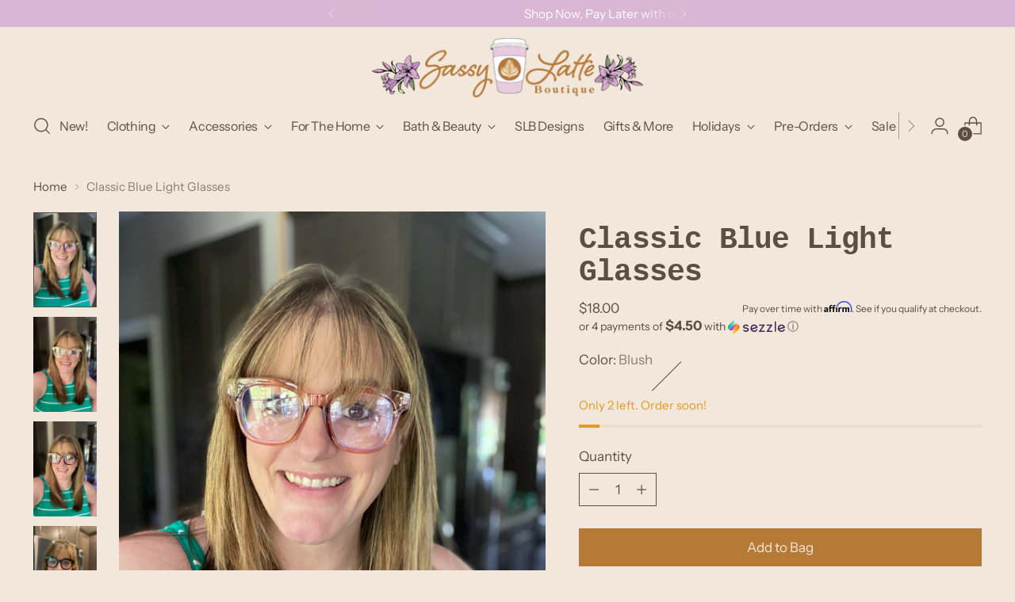

--- FILE ---
content_type: text/html; charset=utf-8
request_url: https://sassylatteboutique.com/products/classic-blue-light-glasses
body_size: 62980
content:
<!doctype html>

<!--
  ___                 ___           ___           ___
       /  /\                     /__/\         /  /\         /  /\
      /  /:/_                    \  \:\       /  /:/        /  /::\
     /  /:/ /\  ___     ___       \  \:\     /  /:/        /  /:/\:\
    /  /:/ /:/ /__/\   /  /\  ___  \  \:\   /  /:/  ___   /  /:/  \:\
   /__/:/ /:/  \  \:\ /  /:/ /__/\  \__\:\ /__/:/  /  /\ /__/:/ \__\:\
   \  \:\/:/    \  \:\  /:/  \  \:\ /  /:/ \  \:\ /  /:/ \  \:\ /  /:/
    \  \::/      \  \:\/:/    \  \:\  /:/   \  \:\  /:/   \  \:\  /:/
     \  \:\       \  \::/      \  \:\/:/     \  \:\/:/     \  \:\/:/
      \  \:\       \__\/        \  \::/       \  \::/       \  \::/
       \__\/                     \__\/         \__\/         \__\/

  --------------------------------------------------------------------
  #  Stiletto v5.2.1
  #  Documentation: https://help.fluorescent.co/v/stiletto
  #  Purchase: https://themes.shopify.com/themes/stiletto/
  #  A product by Fluorescent: https://fluorescent.co/
  --------------------------------------------------------------------
-->

<html
  class="no-js"
  lang="en"
  style="
    --announcement-height: 1px;
    --mobile-sticky-header-height: 0px;
    --mobile-sticky-announcement-height: 0px;
  "
>
  <head>
    <meta charset="UTF-8">
    <meta http-equiv="X-UA-Compatible" content="IE=edge,chrome=1">
    <meta name="viewport" content="width=device-width,initial-scale=1">
    




  <meta name="description" content="Sassy Latte Boutique">



    <link rel="canonical" href="https://sassylatteboutique.com/products/classic-blue-light-glasses">
    <link rel="preconnect" href="https://cdn.shopify.com" crossorigin><link rel="shortcut icon" href="//sassylatteboutique.com/cdn/shop/files/LOGO_MARK_COFFEE_CUP.jpg?crop=center&height=32&v=1738661567&width=32" type="image/png"><title>Classic Blue Light Glasses
&ndash; Sassy Latte Boutique</title>

    





  
  
  
  
  




<meta property="og:url" content="https://sassylatteboutique.com/products/classic-blue-light-glasses">
<meta property="og:site_name" content="Sassy Latte Boutique">
<meta property="og:type" content="product">
<meta property="og:title" content="Classic Blue Light Glasses">
<meta property="og:description" content="Sassy Latte Boutique">
<meta property="og:image" content="http://sassylatteboutique.com/cdn/shop/products/1444756E-D1F1-4866-800D-3D20637E6280.jpg?v=1589338087&width=1024">
<meta property="og:image:secure_url" content="https://sassylatteboutique.com/cdn/shop/products/1444756E-D1F1-4866-800D-3D20637E6280.jpg?v=1589338087&width=1024">
<meta property="og:price:amount" content="18.00">
<meta property="og:price:currency" content="USD">

<meta name="twitter:title" content="Classic Blue Light Glasses">
<meta name="twitter:description" content="Sassy Latte Boutique">
<meta name="twitter:card" content="summary_large_image">
<meta name="twitter:image" content="https://sassylatteboutique.com/cdn/shop/products/1444756E-D1F1-4866-800D-3D20637E6280.jpg?v=1589338087&width=1024">
<meta name="twitter:image:width" content="480">
<meta name="twitter:image:height" content="480">


    <script>
  console.log('Stiletto v5.2.1 by Fluorescent');

  document.documentElement.className = document.documentElement.className.replace('no-js', '');
  if (window.matchMedia(`(prefers-reduced-motion: reduce)`) === true || window.matchMedia(`(prefers-reduced-motion: reduce)`).matches === true) {
    document.documentElement.classList.add('prefers-reduced-motion');
  } else {
    document.documentElement.classList.add('do-anim');
  }

  window.theme = {
    version: 'v5.2.1',
    themeName: 'Stiletto',
    moneyFormat: "${{amount}}",
    strings: {
      name: "Sassy Latte Boutique",
      accessibility: {
        play_video: "Play",
        pause_video: "Pause",
        range_lower: "Lower",
        range_upper: "Upper"
      },
      product: {
        no_shipping_rates: "Shipping rate unavailable",
        country_placeholder: "Country\/Region",
        review: "Write a review"
      },
      products: {
        product: {
          unavailable: "Unavailable",
          unitPrice: "Unit price",
          unitPriceSeparator: "per",
          sku: "SKU"
        }
      },
      cart: {
        editCartNote: "Edit order notes",
        addCartNote: "Add order notes",
        quantityError: "You have the maximum number of this product in your cart"
      },
      pagination: {
        viewing: "You’re viewing {{ of }} of {{ total }}",
        products: "products",
        results: "results"
      }
    },
    routes: {
      root: "/",
      cart: {
        base: "/cart",
        add: "/cart/add",
        change: "/cart/change",
        update: "/cart/update",
        clear: "/cart/clear",
        // Manual routes until Shopify adds support
        shipping: "/cart/shipping_rates",
      },
      // Manual routes until Shopify adds support
      products: "/products",
      productRecommendations: "/recommendations/products",
      predictive_search_url: '/search/suggest',
    },
    icons: {
      chevron: "\u003cspan class=\"icon icon-new icon-chevron \"\u003e\n  \u003csvg viewBox=\"0 0 24 24\" fill=\"none\" xmlns=\"http:\/\/www.w3.org\/2000\/svg\"\u003e\u003cpath d=\"M1.875 7.438 12 17.563 22.125 7.438\" stroke=\"currentColor\" stroke-width=\"2\"\/\u003e\u003c\/svg\u003e\n\u003c\/span\u003e\n",
      close: "\u003cspan class=\"icon icon-new icon-close \"\u003e\n  \u003csvg viewBox=\"0 0 24 24\" fill=\"none\" xmlns=\"http:\/\/www.w3.org\/2000\/svg\"\u003e\u003cpath d=\"M2.66 1.34 2 .68.68 2l.66.66 1.32-1.32zm18.68 21.32.66.66L23.32 22l-.66-.66-1.32 1.32zm1.32-20 .66-.66L22 .68l-.66.66 1.32 1.32zM1.34 21.34.68 22 2 23.32l.66-.66-1.32-1.32zm0-18.68 10 10 1.32-1.32-10-10-1.32 1.32zm11.32 10 10-10-1.32-1.32-10 10 1.32 1.32zm-1.32-1.32-10 10 1.32 1.32 10-10-1.32-1.32zm0 1.32 10 10 1.32-1.32-10-10-1.32 1.32z\" fill=\"currentColor\"\/\u003e\u003c\/svg\u003e\n\u003c\/span\u003e\n",
      zoom: "\u003cspan class=\"icon icon-new icon-zoom \"\u003e\n  \u003csvg viewBox=\"0 0 24 24\" fill=\"none\" xmlns=\"http:\/\/www.w3.org\/2000\/svg\"\u003e\u003cpath d=\"M10.3,19.71c5.21,0,9.44-4.23,9.44-9.44S15.51,.83,10.3,.83,.86,5.05,.86,10.27s4.23,9.44,9.44,9.44Z\" fill=\"none\" stroke=\"currentColor\" stroke-linecap=\"round\" stroke-miterlimit=\"10\" stroke-width=\"1.63\"\/\u003e\n        \u003cpath d=\"M5.05,10.27H15.54\" fill=\"none\" stroke=\"currentColor\" stroke-miterlimit=\"10\" stroke-width=\"1.63\"\/\u003e\n        \u003cpath class=\"cross-up\" d=\"M10.3,5.02V15.51\" fill=\"none\" stroke=\"currentColor\" stroke-miterlimit=\"10\" stroke-width=\"1.63\"\/\u003e\n        \u003cpath d=\"M16.92,16.9l6.49,6.49\" fill=\"none\" stroke=\"currentColor\" stroke-miterlimit=\"10\" stroke-width=\"1.63\"\/\u003e\u003c\/svg\u003e\n\u003c\/span\u003e\n"
    },
    coreData: {
      n: "Stiletto",
      v: "v5.2.1",
    }
  }

  window.theme.searchableFields = "author,body,product_type,tag,title,variants.barcode,variants.sku,variants.title,vendor";

  
    window.theme.allCountryOptionTags = "\u003coption value=\"United States\" data-provinces=\"[[\u0026quot;Alabama\u0026quot;,\u0026quot;Alabama\u0026quot;],[\u0026quot;Alaska\u0026quot;,\u0026quot;Alaska\u0026quot;],[\u0026quot;American Samoa\u0026quot;,\u0026quot;American Samoa\u0026quot;],[\u0026quot;Arizona\u0026quot;,\u0026quot;Arizona\u0026quot;],[\u0026quot;Arkansas\u0026quot;,\u0026quot;Arkansas\u0026quot;],[\u0026quot;Armed Forces Americas\u0026quot;,\u0026quot;Armed Forces Americas\u0026quot;],[\u0026quot;Armed Forces Europe\u0026quot;,\u0026quot;Armed Forces Europe\u0026quot;],[\u0026quot;Armed Forces Pacific\u0026quot;,\u0026quot;Armed Forces Pacific\u0026quot;],[\u0026quot;California\u0026quot;,\u0026quot;California\u0026quot;],[\u0026quot;Colorado\u0026quot;,\u0026quot;Colorado\u0026quot;],[\u0026quot;Connecticut\u0026quot;,\u0026quot;Connecticut\u0026quot;],[\u0026quot;Delaware\u0026quot;,\u0026quot;Delaware\u0026quot;],[\u0026quot;District of Columbia\u0026quot;,\u0026quot;Washington DC\u0026quot;],[\u0026quot;Federated States of Micronesia\u0026quot;,\u0026quot;Micronesia\u0026quot;],[\u0026quot;Florida\u0026quot;,\u0026quot;Florida\u0026quot;],[\u0026quot;Georgia\u0026quot;,\u0026quot;Georgia\u0026quot;],[\u0026quot;Guam\u0026quot;,\u0026quot;Guam\u0026quot;],[\u0026quot;Hawaii\u0026quot;,\u0026quot;Hawaii\u0026quot;],[\u0026quot;Idaho\u0026quot;,\u0026quot;Idaho\u0026quot;],[\u0026quot;Illinois\u0026quot;,\u0026quot;Illinois\u0026quot;],[\u0026quot;Indiana\u0026quot;,\u0026quot;Indiana\u0026quot;],[\u0026quot;Iowa\u0026quot;,\u0026quot;Iowa\u0026quot;],[\u0026quot;Kansas\u0026quot;,\u0026quot;Kansas\u0026quot;],[\u0026quot;Kentucky\u0026quot;,\u0026quot;Kentucky\u0026quot;],[\u0026quot;Louisiana\u0026quot;,\u0026quot;Louisiana\u0026quot;],[\u0026quot;Maine\u0026quot;,\u0026quot;Maine\u0026quot;],[\u0026quot;Marshall Islands\u0026quot;,\u0026quot;Marshall Islands\u0026quot;],[\u0026quot;Maryland\u0026quot;,\u0026quot;Maryland\u0026quot;],[\u0026quot;Massachusetts\u0026quot;,\u0026quot;Massachusetts\u0026quot;],[\u0026quot;Michigan\u0026quot;,\u0026quot;Michigan\u0026quot;],[\u0026quot;Minnesota\u0026quot;,\u0026quot;Minnesota\u0026quot;],[\u0026quot;Mississippi\u0026quot;,\u0026quot;Mississippi\u0026quot;],[\u0026quot;Missouri\u0026quot;,\u0026quot;Missouri\u0026quot;],[\u0026quot;Montana\u0026quot;,\u0026quot;Montana\u0026quot;],[\u0026quot;Nebraska\u0026quot;,\u0026quot;Nebraska\u0026quot;],[\u0026quot;Nevada\u0026quot;,\u0026quot;Nevada\u0026quot;],[\u0026quot;New Hampshire\u0026quot;,\u0026quot;New Hampshire\u0026quot;],[\u0026quot;New Jersey\u0026quot;,\u0026quot;New Jersey\u0026quot;],[\u0026quot;New Mexico\u0026quot;,\u0026quot;New Mexico\u0026quot;],[\u0026quot;New York\u0026quot;,\u0026quot;New York\u0026quot;],[\u0026quot;North Carolina\u0026quot;,\u0026quot;North Carolina\u0026quot;],[\u0026quot;North Dakota\u0026quot;,\u0026quot;North Dakota\u0026quot;],[\u0026quot;Northern Mariana Islands\u0026quot;,\u0026quot;Northern Mariana Islands\u0026quot;],[\u0026quot;Ohio\u0026quot;,\u0026quot;Ohio\u0026quot;],[\u0026quot;Oklahoma\u0026quot;,\u0026quot;Oklahoma\u0026quot;],[\u0026quot;Oregon\u0026quot;,\u0026quot;Oregon\u0026quot;],[\u0026quot;Palau\u0026quot;,\u0026quot;Palau\u0026quot;],[\u0026quot;Pennsylvania\u0026quot;,\u0026quot;Pennsylvania\u0026quot;],[\u0026quot;Puerto Rico\u0026quot;,\u0026quot;Puerto Rico\u0026quot;],[\u0026quot;Rhode Island\u0026quot;,\u0026quot;Rhode Island\u0026quot;],[\u0026quot;South Carolina\u0026quot;,\u0026quot;South Carolina\u0026quot;],[\u0026quot;South Dakota\u0026quot;,\u0026quot;South Dakota\u0026quot;],[\u0026quot;Tennessee\u0026quot;,\u0026quot;Tennessee\u0026quot;],[\u0026quot;Texas\u0026quot;,\u0026quot;Texas\u0026quot;],[\u0026quot;Utah\u0026quot;,\u0026quot;Utah\u0026quot;],[\u0026quot;Vermont\u0026quot;,\u0026quot;Vermont\u0026quot;],[\u0026quot;Virgin Islands\u0026quot;,\u0026quot;U.S. Virgin Islands\u0026quot;],[\u0026quot;Virginia\u0026quot;,\u0026quot;Virginia\u0026quot;],[\u0026quot;Washington\u0026quot;,\u0026quot;Washington\u0026quot;],[\u0026quot;West Virginia\u0026quot;,\u0026quot;West Virginia\u0026quot;],[\u0026quot;Wisconsin\u0026quot;,\u0026quot;Wisconsin\u0026quot;],[\u0026quot;Wyoming\u0026quot;,\u0026quot;Wyoming\u0026quot;]]\"\u003eUnited States\u003c\/option\u003e\n\u003coption value=\"---\" data-provinces=\"[]\"\u003e---\u003c\/option\u003e\n\u003coption value=\"Afghanistan\" data-provinces=\"[]\"\u003eAfghanistan\u003c\/option\u003e\n\u003coption value=\"Aland Islands\" data-provinces=\"[]\"\u003eÅland Islands\u003c\/option\u003e\n\u003coption value=\"Albania\" data-provinces=\"[]\"\u003eAlbania\u003c\/option\u003e\n\u003coption value=\"Algeria\" data-provinces=\"[]\"\u003eAlgeria\u003c\/option\u003e\n\u003coption value=\"Andorra\" data-provinces=\"[]\"\u003eAndorra\u003c\/option\u003e\n\u003coption value=\"Angola\" data-provinces=\"[]\"\u003eAngola\u003c\/option\u003e\n\u003coption value=\"Anguilla\" data-provinces=\"[]\"\u003eAnguilla\u003c\/option\u003e\n\u003coption value=\"Antigua And Barbuda\" data-provinces=\"[]\"\u003eAntigua \u0026 Barbuda\u003c\/option\u003e\n\u003coption value=\"Argentina\" data-provinces=\"[[\u0026quot;Buenos Aires\u0026quot;,\u0026quot;Buenos Aires Province\u0026quot;],[\u0026quot;Catamarca\u0026quot;,\u0026quot;Catamarca\u0026quot;],[\u0026quot;Chaco\u0026quot;,\u0026quot;Chaco\u0026quot;],[\u0026quot;Chubut\u0026quot;,\u0026quot;Chubut\u0026quot;],[\u0026quot;Ciudad Autónoma de Buenos Aires\u0026quot;,\u0026quot;Buenos Aires (Autonomous City)\u0026quot;],[\u0026quot;Corrientes\u0026quot;,\u0026quot;Corrientes\u0026quot;],[\u0026quot;Córdoba\u0026quot;,\u0026quot;Córdoba\u0026quot;],[\u0026quot;Entre Ríos\u0026quot;,\u0026quot;Entre Ríos\u0026quot;],[\u0026quot;Formosa\u0026quot;,\u0026quot;Formosa\u0026quot;],[\u0026quot;Jujuy\u0026quot;,\u0026quot;Jujuy\u0026quot;],[\u0026quot;La Pampa\u0026quot;,\u0026quot;La Pampa\u0026quot;],[\u0026quot;La Rioja\u0026quot;,\u0026quot;La Rioja\u0026quot;],[\u0026quot;Mendoza\u0026quot;,\u0026quot;Mendoza\u0026quot;],[\u0026quot;Misiones\u0026quot;,\u0026quot;Misiones\u0026quot;],[\u0026quot;Neuquén\u0026quot;,\u0026quot;Neuquén\u0026quot;],[\u0026quot;Río Negro\u0026quot;,\u0026quot;Río Negro\u0026quot;],[\u0026quot;Salta\u0026quot;,\u0026quot;Salta\u0026quot;],[\u0026quot;San Juan\u0026quot;,\u0026quot;San Juan\u0026quot;],[\u0026quot;San Luis\u0026quot;,\u0026quot;San Luis\u0026quot;],[\u0026quot;Santa Cruz\u0026quot;,\u0026quot;Santa Cruz\u0026quot;],[\u0026quot;Santa Fe\u0026quot;,\u0026quot;Santa Fe\u0026quot;],[\u0026quot;Santiago Del Estero\u0026quot;,\u0026quot;Santiago del Estero\u0026quot;],[\u0026quot;Tierra Del Fuego\u0026quot;,\u0026quot;Tierra del Fuego\u0026quot;],[\u0026quot;Tucumán\u0026quot;,\u0026quot;Tucumán\u0026quot;]]\"\u003eArgentina\u003c\/option\u003e\n\u003coption value=\"Armenia\" data-provinces=\"[]\"\u003eArmenia\u003c\/option\u003e\n\u003coption value=\"Aruba\" data-provinces=\"[]\"\u003eAruba\u003c\/option\u003e\n\u003coption value=\"Ascension Island\" data-provinces=\"[]\"\u003eAscension Island\u003c\/option\u003e\n\u003coption value=\"Australia\" data-provinces=\"[[\u0026quot;Australian Capital Territory\u0026quot;,\u0026quot;Australian Capital Territory\u0026quot;],[\u0026quot;New South Wales\u0026quot;,\u0026quot;New South Wales\u0026quot;],[\u0026quot;Northern Territory\u0026quot;,\u0026quot;Northern Territory\u0026quot;],[\u0026quot;Queensland\u0026quot;,\u0026quot;Queensland\u0026quot;],[\u0026quot;South Australia\u0026quot;,\u0026quot;South Australia\u0026quot;],[\u0026quot;Tasmania\u0026quot;,\u0026quot;Tasmania\u0026quot;],[\u0026quot;Victoria\u0026quot;,\u0026quot;Victoria\u0026quot;],[\u0026quot;Western Australia\u0026quot;,\u0026quot;Western Australia\u0026quot;]]\"\u003eAustralia\u003c\/option\u003e\n\u003coption value=\"Austria\" data-provinces=\"[]\"\u003eAustria\u003c\/option\u003e\n\u003coption value=\"Azerbaijan\" data-provinces=\"[]\"\u003eAzerbaijan\u003c\/option\u003e\n\u003coption value=\"Bahamas\" data-provinces=\"[]\"\u003eBahamas\u003c\/option\u003e\n\u003coption value=\"Bahrain\" data-provinces=\"[]\"\u003eBahrain\u003c\/option\u003e\n\u003coption value=\"Bangladesh\" data-provinces=\"[]\"\u003eBangladesh\u003c\/option\u003e\n\u003coption value=\"Barbados\" data-provinces=\"[]\"\u003eBarbados\u003c\/option\u003e\n\u003coption value=\"Belarus\" data-provinces=\"[]\"\u003eBelarus\u003c\/option\u003e\n\u003coption value=\"Belgium\" data-provinces=\"[]\"\u003eBelgium\u003c\/option\u003e\n\u003coption value=\"Belize\" data-provinces=\"[]\"\u003eBelize\u003c\/option\u003e\n\u003coption value=\"Benin\" data-provinces=\"[]\"\u003eBenin\u003c\/option\u003e\n\u003coption value=\"Bermuda\" data-provinces=\"[]\"\u003eBermuda\u003c\/option\u003e\n\u003coption value=\"Bhutan\" data-provinces=\"[]\"\u003eBhutan\u003c\/option\u003e\n\u003coption value=\"Bolivia\" data-provinces=\"[]\"\u003eBolivia\u003c\/option\u003e\n\u003coption value=\"Bosnia And Herzegovina\" data-provinces=\"[]\"\u003eBosnia \u0026 Herzegovina\u003c\/option\u003e\n\u003coption value=\"Botswana\" data-provinces=\"[]\"\u003eBotswana\u003c\/option\u003e\n\u003coption value=\"Brazil\" data-provinces=\"[[\u0026quot;Acre\u0026quot;,\u0026quot;Acre\u0026quot;],[\u0026quot;Alagoas\u0026quot;,\u0026quot;Alagoas\u0026quot;],[\u0026quot;Amapá\u0026quot;,\u0026quot;Amapá\u0026quot;],[\u0026quot;Amazonas\u0026quot;,\u0026quot;Amazonas\u0026quot;],[\u0026quot;Bahia\u0026quot;,\u0026quot;Bahia\u0026quot;],[\u0026quot;Ceará\u0026quot;,\u0026quot;Ceará\u0026quot;],[\u0026quot;Distrito Federal\u0026quot;,\u0026quot;Federal District\u0026quot;],[\u0026quot;Espírito Santo\u0026quot;,\u0026quot;Espírito Santo\u0026quot;],[\u0026quot;Goiás\u0026quot;,\u0026quot;Goiás\u0026quot;],[\u0026quot;Maranhão\u0026quot;,\u0026quot;Maranhão\u0026quot;],[\u0026quot;Mato Grosso\u0026quot;,\u0026quot;Mato Grosso\u0026quot;],[\u0026quot;Mato Grosso do Sul\u0026quot;,\u0026quot;Mato Grosso do Sul\u0026quot;],[\u0026quot;Minas Gerais\u0026quot;,\u0026quot;Minas Gerais\u0026quot;],[\u0026quot;Paraná\u0026quot;,\u0026quot;Paraná\u0026quot;],[\u0026quot;Paraíba\u0026quot;,\u0026quot;Paraíba\u0026quot;],[\u0026quot;Pará\u0026quot;,\u0026quot;Pará\u0026quot;],[\u0026quot;Pernambuco\u0026quot;,\u0026quot;Pernambuco\u0026quot;],[\u0026quot;Piauí\u0026quot;,\u0026quot;Piauí\u0026quot;],[\u0026quot;Rio Grande do Norte\u0026quot;,\u0026quot;Rio Grande do Norte\u0026quot;],[\u0026quot;Rio Grande do Sul\u0026quot;,\u0026quot;Rio Grande do Sul\u0026quot;],[\u0026quot;Rio de Janeiro\u0026quot;,\u0026quot;Rio de Janeiro\u0026quot;],[\u0026quot;Rondônia\u0026quot;,\u0026quot;Rondônia\u0026quot;],[\u0026quot;Roraima\u0026quot;,\u0026quot;Roraima\u0026quot;],[\u0026quot;Santa Catarina\u0026quot;,\u0026quot;Santa Catarina\u0026quot;],[\u0026quot;Sergipe\u0026quot;,\u0026quot;Sergipe\u0026quot;],[\u0026quot;São Paulo\u0026quot;,\u0026quot;São Paulo\u0026quot;],[\u0026quot;Tocantins\u0026quot;,\u0026quot;Tocantins\u0026quot;]]\"\u003eBrazil\u003c\/option\u003e\n\u003coption value=\"British Indian Ocean Territory\" data-provinces=\"[]\"\u003eBritish Indian Ocean Territory\u003c\/option\u003e\n\u003coption value=\"Virgin Islands, British\" data-provinces=\"[]\"\u003eBritish Virgin Islands\u003c\/option\u003e\n\u003coption value=\"Brunei\" data-provinces=\"[]\"\u003eBrunei\u003c\/option\u003e\n\u003coption value=\"Bulgaria\" data-provinces=\"[]\"\u003eBulgaria\u003c\/option\u003e\n\u003coption value=\"Burkina Faso\" data-provinces=\"[]\"\u003eBurkina Faso\u003c\/option\u003e\n\u003coption value=\"Burundi\" data-provinces=\"[]\"\u003eBurundi\u003c\/option\u003e\n\u003coption value=\"Cambodia\" data-provinces=\"[]\"\u003eCambodia\u003c\/option\u003e\n\u003coption value=\"Republic of Cameroon\" data-provinces=\"[]\"\u003eCameroon\u003c\/option\u003e\n\u003coption value=\"Canada\" data-provinces=\"[[\u0026quot;Alberta\u0026quot;,\u0026quot;Alberta\u0026quot;],[\u0026quot;British Columbia\u0026quot;,\u0026quot;British Columbia\u0026quot;],[\u0026quot;Manitoba\u0026quot;,\u0026quot;Manitoba\u0026quot;],[\u0026quot;New Brunswick\u0026quot;,\u0026quot;New Brunswick\u0026quot;],[\u0026quot;Newfoundland and Labrador\u0026quot;,\u0026quot;Newfoundland and Labrador\u0026quot;],[\u0026quot;Northwest Territories\u0026quot;,\u0026quot;Northwest Territories\u0026quot;],[\u0026quot;Nova Scotia\u0026quot;,\u0026quot;Nova Scotia\u0026quot;],[\u0026quot;Nunavut\u0026quot;,\u0026quot;Nunavut\u0026quot;],[\u0026quot;Ontario\u0026quot;,\u0026quot;Ontario\u0026quot;],[\u0026quot;Prince Edward Island\u0026quot;,\u0026quot;Prince Edward Island\u0026quot;],[\u0026quot;Quebec\u0026quot;,\u0026quot;Quebec\u0026quot;],[\u0026quot;Saskatchewan\u0026quot;,\u0026quot;Saskatchewan\u0026quot;],[\u0026quot;Yukon\u0026quot;,\u0026quot;Yukon\u0026quot;]]\"\u003eCanada\u003c\/option\u003e\n\u003coption value=\"Cape Verde\" data-provinces=\"[]\"\u003eCape Verde\u003c\/option\u003e\n\u003coption value=\"Caribbean Netherlands\" data-provinces=\"[]\"\u003eCaribbean Netherlands\u003c\/option\u003e\n\u003coption value=\"Cayman Islands\" data-provinces=\"[]\"\u003eCayman Islands\u003c\/option\u003e\n\u003coption value=\"Central African Republic\" data-provinces=\"[]\"\u003eCentral African Republic\u003c\/option\u003e\n\u003coption value=\"Chad\" data-provinces=\"[]\"\u003eChad\u003c\/option\u003e\n\u003coption value=\"Chile\" data-provinces=\"[[\u0026quot;Antofagasta\u0026quot;,\u0026quot;Antofagasta\u0026quot;],[\u0026quot;Araucanía\u0026quot;,\u0026quot;Araucanía\u0026quot;],[\u0026quot;Arica and Parinacota\u0026quot;,\u0026quot;Arica y Parinacota\u0026quot;],[\u0026quot;Atacama\u0026quot;,\u0026quot;Atacama\u0026quot;],[\u0026quot;Aysén\u0026quot;,\u0026quot;Aysén\u0026quot;],[\u0026quot;Biobío\u0026quot;,\u0026quot;Bío Bío\u0026quot;],[\u0026quot;Coquimbo\u0026quot;,\u0026quot;Coquimbo\u0026quot;],[\u0026quot;Los Lagos\u0026quot;,\u0026quot;Los Lagos\u0026quot;],[\u0026quot;Los Ríos\u0026quot;,\u0026quot;Los Ríos\u0026quot;],[\u0026quot;Magallanes\u0026quot;,\u0026quot;Magallanes Region\u0026quot;],[\u0026quot;Maule\u0026quot;,\u0026quot;Maule\u0026quot;],[\u0026quot;O\u0026#39;Higgins\u0026quot;,\u0026quot;Libertador General Bernardo O’Higgins\u0026quot;],[\u0026quot;Santiago\u0026quot;,\u0026quot;Santiago Metropolitan\u0026quot;],[\u0026quot;Tarapacá\u0026quot;,\u0026quot;Tarapacá\u0026quot;],[\u0026quot;Valparaíso\u0026quot;,\u0026quot;Valparaíso\u0026quot;],[\u0026quot;Ñuble\u0026quot;,\u0026quot;Ñuble\u0026quot;]]\"\u003eChile\u003c\/option\u003e\n\u003coption value=\"China\" data-provinces=\"[[\u0026quot;Anhui\u0026quot;,\u0026quot;Anhui\u0026quot;],[\u0026quot;Beijing\u0026quot;,\u0026quot;Beijing\u0026quot;],[\u0026quot;Chongqing\u0026quot;,\u0026quot;Chongqing\u0026quot;],[\u0026quot;Fujian\u0026quot;,\u0026quot;Fujian\u0026quot;],[\u0026quot;Gansu\u0026quot;,\u0026quot;Gansu\u0026quot;],[\u0026quot;Guangdong\u0026quot;,\u0026quot;Guangdong\u0026quot;],[\u0026quot;Guangxi\u0026quot;,\u0026quot;Guangxi\u0026quot;],[\u0026quot;Guizhou\u0026quot;,\u0026quot;Guizhou\u0026quot;],[\u0026quot;Hainan\u0026quot;,\u0026quot;Hainan\u0026quot;],[\u0026quot;Hebei\u0026quot;,\u0026quot;Hebei\u0026quot;],[\u0026quot;Heilongjiang\u0026quot;,\u0026quot;Heilongjiang\u0026quot;],[\u0026quot;Henan\u0026quot;,\u0026quot;Henan\u0026quot;],[\u0026quot;Hubei\u0026quot;,\u0026quot;Hubei\u0026quot;],[\u0026quot;Hunan\u0026quot;,\u0026quot;Hunan\u0026quot;],[\u0026quot;Inner Mongolia\u0026quot;,\u0026quot;Inner Mongolia\u0026quot;],[\u0026quot;Jiangsu\u0026quot;,\u0026quot;Jiangsu\u0026quot;],[\u0026quot;Jiangxi\u0026quot;,\u0026quot;Jiangxi\u0026quot;],[\u0026quot;Jilin\u0026quot;,\u0026quot;Jilin\u0026quot;],[\u0026quot;Liaoning\u0026quot;,\u0026quot;Liaoning\u0026quot;],[\u0026quot;Ningxia\u0026quot;,\u0026quot;Ningxia\u0026quot;],[\u0026quot;Qinghai\u0026quot;,\u0026quot;Qinghai\u0026quot;],[\u0026quot;Shaanxi\u0026quot;,\u0026quot;Shaanxi\u0026quot;],[\u0026quot;Shandong\u0026quot;,\u0026quot;Shandong\u0026quot;],[\u0026quot;Shanghai\u0026quot;,\u0026quot;Shanghai\u0026quot;],[\u0026quot;Shanxi\u0026quot;,\u0026quot;Shanxi\u0026quot;],[\u0026quot;Sichuan\u0026quot;,\u0026quot;Sichuan\u0026quot;],[\u0026quot;Tianjin\u0026quot;,\u0026quot;Tianjin\u0026quot;],[\u0026quot;Xinjiang\u0026quot;,\u0026quot;Xinjiang\u0026quot;],[\u0026quot;Xizang\u0026quot;,\u0026quot;Tibet\u0026quot;],[\u0026quot;Yunnan\u0026quot;,\u0026quot;Yunnan\u0026quot;],[\u0026quot;Zhejiang\u0026quot;,\u0026quot;Zhejiang\u0026quot;]]\"\u003eChina\u003c\/option\u003e\n\u003coption value=\"Christmas Island\" data-provinces=\"[]\"\u003eChristmas Island\u003c\/option\u003e\n\u003coption value=\"Cocos (Keeling) Islands\" data-provinces=\"[]\"\u003eCocos (Keeling) Islands\u003c\/option\u003e\n\u003coption value=\"Colombia\" data-provinces=\"[[\u0026quot;Amazonas\u0026quot;,\u0026quot;Amazonas\u0026quot;],[\u0026quot;Antioquia\u0026quot;,\u0026quot;Antioquia\u0026quot;],[\u0026quot;Arauca\u0026quot;,\u0026quot;Arauca\u0026quot;],[\u0026quot;Atlántico\u0026quot;,\u0026quot;Atlántico\u0026quot;],[\u0026quot;Bogotá, D.C.\u0026quot;,\u0026quot;Capital District\u0026quot;],[\u0026quot;Bolívar\u0026quot;,\u0026quot;Bolívar\u0026quot;],[\u0026quot;Boyacá\u0026quot;,\u0026quot;Boyacá\u0026quot;],[\u0026quot;Caldas\u0026quot;,\u0026quot;Caldas\u0026quot;],[\u0026quot;Caquetá\u0026quot;,\u0026quot;Caquetá\u0026quot;],[\u0026quot;Casanare\u0026quot;,\u0026quot;Casanare\u0026quot;],[\u0026quot;Cauca\u0026quot;,\u0026quot;Cauca\u0026quot;],[\u0026quot;Cesar\u0026quot;,\u0026quot;Cesar\u0026quot;],[\u0026quot;Chocó\u0026quot;,\u0026quot;Chocó\u0026quot;],[\u0026quot;Cundinamarca\u0026quot;,\u0026quot;Cundinamarca\u0026quot;],[\u0026quot;Córdoba\u0026quot;,\u0026quot;Córdoba\u0026quot;],[\u0026quot;Guainía\u0026quot;,\u0026quot;Guainía\u0026quot;],[\u0026quot;Guaviare\u0026quot;,\u0026quot;Guaviare\u0026quot;],[\u0026quot;Huila\u0026quot;,\u0026quot;Huila\u0026quot;],[\u0026quot;La Guajira\u0026quot;,\u0026quot;La Guajira\u0026quot;],[\u0026quot;Magdalena\u0026quot;,\u0026quot;Magdalena\u0026quot;],[\u0026quot;Meta\u0026quot;,\u0026quot;Meta\u0026quot;],[\u0026quot;Nariño\u0026quot;,\u0026quot;Nariño\u0026quot;],[\u0026quot;Norte de Santander\u0026quot;,\u0026quot;Norte de Santander\u0026quot;],[\u0026quot;Putumayo\u0026quot;,\u0026quot;Putumayo\u0026quot;],[\u0026quot;Quindío\u0026quot;,\u0026quot;Quindío\u0026quot;],[\u0026quot;Risaralda\u0026quot;,\u0026quot;Risaralda\u0026quot;],[\u0026quot;San Andrés, Providencia y Santa Catalina\u0026quot;,\u0026quot;San Andrés \\u0026 Providencia\u0026quot;],[\u0026quot;Santander\u0026quot;,\u0026quot;Santander\u0026quot;],[\u0026quot;Sucre\u0026quot;,\u0026quot;Sucre\u0026quot;],[\u0026quot;Tolima\u0026quot;,\u0026quot;Tolima\u0026quot;],[\u0026quot;Valle del Cauca\u0026quot;,\u0026quot;Valle del Cauca\u0026quot;],[\u0026quot;Vaupés\u0026quot;,\u0026quot;Vaupés\u0026quot;],[\u0026quot;Vichada\u0026quot;,\u0026quot;Vichada\u0026quot;]]\"\u003eColombia\u003c\/option\u003e\n\u003coption value=\"Comoros\" data-provinces=\"[]\"\u003eComoros\u003c\/option\u003e\n\u003coption value=\"Congo\" data-provinces=\"[]\"\u003eCongo - Brazzaville\u003c\/option\u003e\n\u003coption value=\"Congo, The Democratic Republic Of The\" data-provinces=\"[]\"\u003eCongo - Kinshasa\u003c\/option\u003e\n\u003coption value=\"Cook Islands\" data-provinces=\"[]\"\u003eCook Islands\u003c\/option\u003e\n\u003coption value=\"Costa Rica\" data-provinces=\"[[\u0026quot;Alajuela\u0026quot;,\u0026quot;Alajuela\u0026quot;],[\u0026quot;Cartago\u0026quot;,\u0026quot;Cartago\u0026quot;],[\u0026quot;Guanacaste\u0026quot;,\u0026quot;Guanacaste\u0026quot;],[\u0026quot;Heredia\u0026quot;,\u0026quot;Heredia\u0026quot;],[\u0026quot;Limón\u0026quot;,\u0026quot;Limón\u0026quot;],[\u0026quot;Puntarenas\u0026quot;,\u0026quot;Puntarenas\u0026quot;],[\u0026quot;San José\u0026quot;,\u0026quot;San José\u0026quot;]]\"\u003eCosta Rica\u003c\/option\u003e\n\u003coption value=\"Croatia\" data-provinces=\"[]\"\u003eCroatia\u003c\/option\u003e\n\u003coption value=\"Curaçao\" data-provinces=\"[]\"\u003eCuraçao\u003c\/option\u003e\n\u003coption value=\"Cyprus\" data-provinces=\"[]\"\u003eCyprus\u003c\/option\u003e\n\u003coption value=\"Czech Republic\" data-provinces=\"[]\"\u003eCzechia\u003c\/option\u003e\n\u003coption value=\"Côte d'Ivoire\" data-provinces=\"[]\"\u003eCôte d’Ivoire\u003c\/option\u003e\n\u003coption value=\"Denmark\" data-provinces=\"[]\"\u003eDenmark\u003c\/option\u003e\n\u003coption value=\"Djibouti\" data-provinces=\"[]\"\u003eDjibouti\u003c\/option\u003e\n\u003coption value=\"Dominica\" data-provinces=\"[]\"\u003eDominica\u003c\/option\u003e\n\u003coption value=\"Dominican Republic\" data-provinces=\"[]\"\u003eDominican Republic\u003c\/option\u003e\n\u003coption value=\"Ecuador\" data-provinces=\"[]\"\u003eEcuador\u003c\/option\u003e\n\u003coption value=\"Egypt\" data-provinces=\"[[\u0026quot;6th of October\u0026quot;,\u0026quot;6th of October\u0026quot;],[\u0026quot;Al Sharqia\u0026quot;,\u0026quot;Al Sharqia\u0026quot;],[\u0026quot;Alexandria\u0026quot;,\u0026quot;Alexandria\u0026quot;],[\u0026quot;Aswan\u0026quot;,\u0026quot;Aswan\u0026quot;],[\u0026quot;Asyut\u0026quot;,\u0026quot;Asyut\u0026quot;],[\u0026quot;Beheira\u0026quot;,\u0026quot;Beheira\u0026quot;],[\u0026quot;Beni Suef\u0026quot;,\u0026quot;Beni Suef\u0026quot;],[\u0026quot;Cairo\u0026quot;,\u0026quot;Cairo\u0026quot;],[\u0026quot;Dakahlia\u0026quot;,\u0026quot;Dakahlia\u0026quot;],[\u0026quot;Damietta\u0026quot;,\u0026quot;Damietta\u0026quot;],[\u0026quot;Faiyum\u0026quot;,\u0026quot;Faiyum\u0026quot;],[\u0026quot;Gharbia\u0026quot;,\u0026quot;Gharbia\u0026quot;],[\u0026quot;Giza\u0026quot;,\u0026quot;Giza\u0026quot;],[\u0026quot;Helwan\u0026quot;,\u0026quot;Helwan\u0026quot;],[\u0026quot;Ismailia\u0026quot;,\u0026quot;Ismailia\u0026quot;],[\u0026quot;Kafr el-Sheikh\u0026quot;,\u0026quot;Kafr el-Sheikh\u0026quot;],[\u0026quot;Luxor\u0026quot;,\u0026quot;Luxor\u0026quot;],[\u0026quot;Matrouh\u0026quot;,\u0026quot;Matrouh\u0026quot;],[\u0026quot;Minya\u0026quot;,\u0026quot;Minya\u0026quot;],[\u0026quot;Monufia\u0026quot;,\u0026quot;Monufia\u0026quot;],[\u0026quot;New Valley\u0026quot;,\u0026quot;New Valley\u0026quot;],[\u0026quot;North Sinai\u0026quot;,\u0026quot;North Sinai\u0026quot;],[\u0026quot;Port Said\u0026quot;,\u0026quot;Port Said\u0026quot;],[\u0026quot;Qalyubia\u0026quot;,\u0026quot;Qalyubia\u0026quot;],[\u0026quot;Qena\u0026quot;,\u0026quot;Qena\u0026quot;],[\u0026quot;Red Sea\u0026quot;,\u0026quot;Red Sea\u0026quot;],[\u0026quot;Sohag\u0026quot;,\u0026quot;Sohag\u0026quot;],[\u0026quot;South Sinai\u0026quot;,\u0026quot;South Sinai\u0026quot;],[\u0026quot;Suez\u0026quot;,\u0026quot;Suez\u0026quot;]]\"\u003eEgypt\u003c\/option\u003e\n\u003coption value=\"El Salvador\" data-provinces=\"[[\u0026quot;Ahuachapán\u0026quot;,\u0026quot;Ahuachapán\u0026quot;],[\u0026quot;Cabañas\u0026quot;,\u0026quot;Cabañas\u0026quot;],[\u0026quot;Chalatenango\u0026quot;,\u0026quot;Chalatenango\u0026quot;],[\u0026quot;Cuscatlán\u0026quot;,\u0026quot;Cuscatlán\u0026quot;],[\u0026quot;La Libertad\u0026quot;,\u0026quot;La Libertad\u0026quot;],[\u0026quot;La Paz\u0026quot;,\u0026quot;La Paz\u0026quot;],[\u0026quot;La Unión\u0026quot;,\u0026quot;La Unión\u0026quot;],[\u0026quot;Morazán\u0026quot;,\u0026quot;Morazán\u0026quot;],[\u0026quot;San Miguel\u0026quot;,\u0026quot;San Miguel\u0026quot;],[\u0026quot;San Salvador\u0026quot;,\u0026quot;San Salvador\u0026quot;],[\u0026quot;San Vicente\u0026quot;,\u0026quot;San Vicente\u0026quot;],[\u0026quot;Santa Ana\u0026quot;,\u0026quot;Santa Ana\u0026quot;],[\u0026quot;Sonsonate\u0026quot;,\u0026quot;Sonsonate\u0026quot;],[\u0026quot;Usulután\u0026quot;,\u0026quot;Usulután\u0026quot;]]\"\u003eEl Salvador\u003c\/option\u003e\n\u003coption value=\"Equatorial Guinea\" data-provinces=\"[]\"\u003eEquatorial Guinea\u003c\/option\u003e\n\u003coption value=\"Eritrea\" data-provinces=\"[]\"\u003eEritrea\u003c\/option\u003e\n\u003coption value=\"Estonia\" data-provinces=\"[]\"\u003eEstonia\u003c\/option\u003e\n\u003coption value=\"Eswatini\" data-provinces=\"[]\"\u003eEswatini\u003c\/option\u003e\n\u003coption value=\"Ethiopia\" data-provinces=\"[]\"\u003eEthiopia\u003c\/option\u003e\n\u003coption value=\"Falkland Islands (Malvinas)\" data-provinces=\"[]\"\u003eFalkland Islands\u003c\/option\u003e\n\u003coption value=\"Faroe Islands\" data-provinces=\"[]\"\u003eFaroe Islands\u003c\/option\u003e\n\u003coption value=\"Fiji\" data-provinces=\"[]\"\u003eFiji\u003c\/option\u003e\n\u003coption value=\"Finland\" data-provinces=\"[]\"\u003eFinland\u003c\/option\u003e\n\u003coption value=\"France\" data-provinces=\"[]\"\u003eFrance\u003c\/option\u003e\n\u003coption value=\"French Guiana\" data-provinces=\"[]\"\u003eFrench Guiana\u003c\/option\u003e\n\u003coption value=\"French Polynesia\" data-provinces=\"[]\"\u003eFrench Polynesia\u003c\/option\u003e\n\u003coption value=\"French Southern Territories\" data-provinces=\"[]\"\u003eFrench Southern Territories\u003c\/option\u003e\n\u003coption value=\"Gabon\" data-provinces=\"[]\"\u003eGabon\u003c\/option\u003e\n\u003coption value=\"Gambia\" data-provinces=\"[]\"\u003eGambia\u003c\/option\u003e\n\u003coption value=\"Georgia\" data-provinces=\"[]\"\u003eGeorgia\u003c\/option\u003e\n\u003coption value=\"Germany\" data-provinces=\"[]\"\u003eGermany\u003c\/option\u003e\n\u003coption value=\"Ghana\" data-provinces=\"[]\"\u003eGhana\u003c\/option\u003e\n\u003coption value=\"Gibraltar\" data-provinces=\"[]\"\u003eGibraltar\u003c\/option\u003e\n\u003coption value=\"Greece\" data-provinces=\"[]\"\u003eGreece\u003c\/option\u003e\n\u003coption value=\"Greenland\" data-provinces=\"[]\"\u003eGreenland\u003c\/option\u003e\n\u003coption value=\"Grenada\" data-provinces=\"[]\"\u003eGrenada\u003c\/option\u003e\n\u003coption value=\"Guadeloupe\" data-provinces=\"[]\"\u003eGuadeloupe\u003c\/option\u003e\n\u003coption value=\"Guatemala\" data-provinces=\"[[\u0026quot;Alta Verapaz\u0026quot;,\u0026quot;Alta Verapaz\u0026quot;],[\u0026quot;Baja Verapaz\u0026quot;,\u0026quot;Baja Verapaz\u0026quot;],[\u0026quot;Chimaltenango\u0026quot;,\u0026quot;Chimaltenango\u0026quot;],[\u0026quot;Chiquimula\u0026quot;,\u0026quot;Chiquimula\u0026quot;],[\u0026quot;El Progreso\u0026quot;,\u0026quot;El Progreso\u0026quot;],[\u0026quot;Escuintla\u0026quot;,\u0026quot;Escuintla\u0026quot;],[\u0026quot;Guatemala\u0026quot;,\u0026quot;Guatemala\u0026quot;],[\u0026quot;Huehuetenango\u0026quot;,\u0026quot;Huehuetenango\u0026quot;],[\u0026quot;Izabal\u0026quot;,\u0026quot;Izabal\u0026quot;],[\u0026quot;Jalapa\u0026quot;,\u0026quot;Jalapa\u0026quot;],[\u0026quot;Jutiapa\u0026quot;,\u0026quot;Jutiapa\u0026quot;],[\u0026quot;Petén\u0026quot;,\u0026quot;Petén\u0026quot;],[\u0026quot;Quetzaltenango\u0026quot;,\u0026quot;Quetzaltenango\u0026quot;],[\u0026quot;Quiché\u0026quot;,\u0026quot;Quiché\u0026quot;],[\u0026quot;Retalhuleu\u0026quot;,\u0026quot;Retalhuleu\u0026quot;],[\u0026quot;Sacatepéquez\u0026quot;,\u0026quot;Sacatepéquez\u0026quot;],[\u0026quot;San Marcos\u0026quot;,\u0026quot;San Marcos\u0026quot;],[\u0026quot;Santa Rosa\u0026quot;,\u0026quot;Santa Rosa\u0026quot;],[\u0026quot;Sololá\u0026quot;,\u0026quot;Sololá\u0026quot;],[\u0026quot;Suchitepéquez\u0026quot;,\u0026quot;Suchitepéquez\u0026quot;],[\u0026quot;Totonicapán\u0026quot;,\u0026quot;Totonicapán\u0026quot;],[\u0026quot;Zacapa\u0026quot;,\u0026quot;Zacapa\u0026quot;]]\"\u003eGuatemala\u003c\/option\u003e\n\u003coption value=\"Guernsey\" data-provinces=\"[]\"\u003eGuernsey\u003c\/option\u003e\n\u003coption value=\"Guinea\" data-provinces=\"[]\"\u003eGuinea\u003c\/option\u003e\n\u003coption value=\"Guinea Bissau\" data-provinces=\"[]\"\u003eGuinea-Bissau\u003c\/option\u003e\n\u003coption value=\"Guyana\" data-provinces=\"[]\"\u003eGuyana\u003c\/option\u003e\n\u003coption value=\"Haiti\" data-provinces=\"[]\"\u003eHaiti\u003c\/option\u003e\n\u003coption value=\"Honduras\" data-provinces=\"[]\"\u003eHonduras\u003c\/option\u003e\n\u003coption value=\"Hong Kong\" data-provinces=\"[[\u0026quot;Hong Kong Island\u0026quot;,\u0026quot;Hong Kong Island\u0026quot;],[\u0026quot;Kowloon\u0026quot;,\u0026quot;Kowloon\u0026quot;],[\u0026quot;New Territories\u0026quot;,\u0026quot;New Territories\u0026quot;]]\"\u003eHong Kong SAR\u003c\/option\u003e\n\u003coption value=\"Hungary\" data-provinces=\"[]\"\u003eHungary\u003c\/option\u003e\n\u003coption value=\"Iceland\" data-provinces=\"[]\"\u003eIceland\u003c\/option\u003e\n\u003coption value=\"India\" data-provinces=\"[[\u0026quot;Andaman and Nicobar Islands\u0026quot;,\u0026quot;Andaman and Nicobar Islands\u0026quot;],[\u0026quot;Andhra Pradesh\u0026quot;,\u0026quot;Andhra Pradesh\u0026quot;],[\u0026quot;Arunachal Pradesh\u0026quot;,\u0026quot;Arunachal Pradesh\u0026quot;],[\u0026quot;Assam\u0026quot;,\u0026quot;Assam\u0026quot;],[\u0026quot;Bihar\u0026quot;,\u0026quot;Bihar\u0026quot;],[\u0026quot;Chandigarh\u0026quot;,\u0026quot;Chandigarh\u0026quot;],[\u0026quot;Chhattisgarh\u0026quot;,\u0026quot;Chhattisgarh\u0026quot;],[\u0026quot;Dadra and Nagar Haveli\u0026quot;,\u0026quot;Dadra and Nagar Haveli\u0026quot;],[\u0026quot;Daman and Diu\u0026quot;,\u0026quot;Daman and Diu\u0026quot;],[\u0026quot;Delhi\u0026quot;,\u0026quot;Delhi\u0026quot;],[\u0026quot;Goa\u0026quot;,\u0026quot;Goa\u0026quot;],[\u0026quot;Gujarat\u0026quot;,\u0026quot;Gujarat\u0026quot;],[\u0026quot;Haryana\u0026quot;,\u0026quot;Haryana\u0026quot;],[\u0026quot;Himachal Pradesh\u0026quot;,\u0026quot;Himachal Pradesh\u0026quot;],[\u0026quot;Jammu and Kashmir\u0026quot;,\u0026quot;Jammu and Kashmir\u0026quot;],[\u0026quot;Jharkhand\u0026quot;,\u0026quot;Jharkhand\u0026quot;],[\u0026quot;Karnataka\u0026quot;,\u0026quot;Karnataka\u0026quot;],[\u0026quot;Kerala\u0026quot;,\u0026quot;Kerala\u0026quot;],[\u0026quot;Ladakh\u0026quot;,\u0026quot;Ladakh\u0026quot;],[\u0026quot;Lakshadweep\u0026quot;,\u0026quot;Lakshadweep\u0026quot;],[\u0026quot;Madhya Pradesh\u0026quot;,\u0026quot;Madhya Pradesh\u0026quot;],[\u0026quot;Maharashtra\u0026quot;,\u0026quot;Maharashtra\u0026quot;],[\u0026quot;Manipur\u0026quot;,\u0026quot;Manipur\u0026quot;],[\u0026quot;Meghalaya\u0026quot;,\u0026quot;Meghalaya\u0026quot;],[\u0026quot;Mizoram\u0026quot;,\u0026quot;Mizoram\u0026quot;],[\u0026quot;Nagaland\u0026quot;,\u0026quot;Nagaland\u0026quot;],[\u0026quot;Odisha\u0026quot;,\u0026quot;Odisha\u0026quot;],[\u0026quot;Puducherry\u0026quot;,\u0026quot;Puducherry\u0026quot;],[\u0026quot;Punjab\u0026quot;,\u0026quot;Punjab\u0026quot;],[\u0026quot;Rajasthan\u0026quot;,\u0026quot;Rajasthan\u0026quot;],[\u0026quot;Sikkim\u0026quot;,\u0026quot;Sikkim\u0026quot;],[\u0026quot;Tamil Nadu\u0026quot;,\u0026quot;Tamil Nadu\u0026quot;],[\u0026quot;Telangana\u0026quot;,\u0026quot;Telangana\u0026quot;],[\u0026quot;Tripura\u0026quot;,\u0026quot;Tripura\u0026quot;],[\u0026quot;Uttar Pradesh\u0026quot;,\u0026quot;Uttar Pradesh\u0026quot;],[\u0026quot;Uttarakhand\u0026quot;,\u0026quot;Uttarakhand\u0026quot;],[\u0026quot;West Bengal\u0026quot;,\u0026quot;West Bengal\u0026quot;]]\"\u003eIndia\u003c\/option\u003e\n\u003coption value=\"Indonesia\" data-provinces=\"[[\u0026quot;Aceh\u0026quot;,\u0026quot;Aceh\u0026quot;],[\u0026quot;Bali\u0026quot;,\u0026quot;Bali\u0026quot;],[\u0026quot;Bangka Belitung\u0026quot;,\u0026quot;Bangka–Belitung Islands\u0026quot;],[\u0026quot;Banten\u0026quot;,\u0026quot;Banten\u0026quot;],[\u0026quot;Bengkulu\u0026quot;,\u0026quot;Bengkulu\u0026quot;],[\u0026quot;Gorontalo\u0026quot;,\u0026quot;Gorontalo\u0026quot;],[\u0026quot;Jakarta\u0026quot;,\u0026quot;Jakarta\u0026quot;],[\u0026quot;Jambi\u0026quot;,\u0026quot;Jambi\u0026quot;],[\u0026quot;Jawa Barat\u0026quot;,\u0026quot;West Java\u0026quot;],[\u0026quot;Jawa Tengah\u0026quot;,\u0026quot;Central Java\u0026quot;],[\u0026quot;Jawa Timur\u0026quot;,\u0026quot;East Java\u0026quot;],[\u0026quot;Kalimantan Barat\u0026quot;,\u0026quot;West Kalimantan\u0026quot;],[\u0026quot;Kalimantan Selatan\u0026quot;,\u0026quot;South Kalimantan\u0026quot;],[\u0026quot;Kalimantan Tengah\u0026quot;,\u0026quot;Central Kalimantan\u0026quot;],[\u0026quot;Kalimantan Timur\u0026quot;,\u0026quot;East Kalimantan\u0026quot;],[\u0026quot;Kalimantan Utara\u0026quot;,\u0026quot;North Kalimantan\u0026quot;],[\u0026quot;Kepulauan Riau\u0026quot;,\u0026quot;Riau Islands\u0026quot;],[\u0026quot;Lampung\u0026quot;,\u0026quot;Lampung\u0026quot;],[\u0026quot;Maluku\u0026quot;,\u0026quot;Maluku\u0026quot;],[\u0026quot;Maluku Utara\u0026quot;,\u0026quot;North Maluku\u0026quot;],[\u0026quot;North Sumatra\u0026quot;,\u0026quot;North Sumatra\u0026quot;],[\u0026quot;Nusa Tenggara Barat\u0026quot;,\u0026quot;West Nusa Tenggara\u0026quot;],[\u0026quot;Nusa Tenggara Timur\u0026quot;,\u0026quot;East Nusa Tenggara\u0026quot;],[\u0026quot;Papua\u0026quot;,\u0026quot;Papua\u0026quot;],[\u0026quot;Papua Barat\u0026quot;,\u0026quot;West Papua\u0026quot;],[\u0026quot;Riau\u0026quot;,\u0026quot;Riau\u0026quot;],[\u0026quot;South Sumatra\u0026quot;,\u0026quot;South Sumatra\u0026quot;],[\u0026quot;Sulawesi Barat\u0026quot;,\u0026quot;West Sulawesi\u0026quot;],[\u0026quot;Sulawesi Selatan\u0026quot;,\u0026quot;South Sulawesi\u0026quot;],[\u0026quot;Sulawesi Tengah\u0026quot;,\u0026quot;Central Sulawesi\u0026quot;],[\u0026quot;Sulawesi Tenggara\u0026quot;,\u0026quot;Southeast Sulawesi\u0026quot;],[\u0026quot;Sulawesi Utara\u0026quot;,\u0026quot;North Sulawesi\u0026quot;],[\u0026quot;West Sumatra\u0026quot;,\u0026quot;West Sumatra\u0026quot;],[\u0026quot;Yogyakarta\u0026quot;,\u0026quot;Yogyakarta\u0026quot;]]\"\u003eIndonesia\u003c\/option\u003e\n\u003coption value=\"Iraq\" data-provinces=\"[]\"\u003eIraq\u003c\/option\u003e\n\u003coption value=\"Ireland\" data-provinces=\"[[\u0026quot;Carlow\u0026quot;,\u0026quot;Carlow\u0026quot;],[\u0026quot;Cavan\u0026quot;,\u0026quot;Cavan\u0026quot;],[\u0026quot;Clare\u0026quot;,\u0026quot;Clare\u0026quot;],[\u0026quot;Cork\u0026quot;,\u0026quot;Cork\u0026quot;],[\u0026quot;Donegal\u0026quot;,\u0026quot;Donegal\u0026quot;],[\u0026quot;Dublin\u0026quot;,\u0026quot;Dublin\u0026quot;],[\u0026quot;Galway\u0026quot;,\u0026quot;Galway\u0026quot;],[\u0026quot;Kerry\u0026quot;,\u0026quot;Kerry\u0026quot;],[\u0026quot;Kildare\u0026quot;,\u0026quot;Kildare\u0026quot;],[\u0026quot;Kilkenny\u0026quot;,\u0026quot;Kilkenny\u0026quot;],[\u0026quot;Laois\u0026quot;,\u0026quot;Laois\u0026quot;],[\u0026quot;Leitrim\u0026quot;,\u0026quot;Leitrim\u0026quot;],[\u0026quot;Limerick\u0026quot;,\u0026quot;Limerick\u0026quot;],[\u0026quot;Longford\u0026quot;,\u0026quot;Longford\u0026quot;],[\u0026quot;Louth\u0026quot;,\u0026quot;Louth\u0026quot;],[\u0026quot;Mayo\u0026quot;,\u0026quot;Mayo\u0026quot;],[\u0026quot;Meath\u0026quot;,\u0026quot;Meath\u0026quot;],[\u0026quot;Monaghan\u0026quot;,\u0026quot;Monaghan\u0026quot;],[\u0026quot;Offaly\u0026quot;,\u0026quot;Offaly\u0026quot;],[\u0026quot;Roscommon\u0026quot;,\u0026quot;Roscommon\u0026quot;],[\u0026quot;Sligo\u0026quot;,\u0026quot;Sligo\u0026quot;],[\u0026quot;Tipperary\u0026quot;,\u0026quot;Tipperary\u0026quot;],[\u0026quot;Waterford\u0026quot;,\u0026quot;Waterford\u0026quot;],[\u0026quot;Westmeath\u0026quot;,\u0026quot;Westmeath\u0026quot;],[\u0026quot;Wexford\u0026quot;,\u0026quot;Wexford\u0026quot;],[\u0026quot;Wicklow\u0026quot;,\u0026quot;Wicklow\u0026quot;]]\"\u003eIreland\u003c\/option\u003e\n\u003coption value=\"Isle Of Man\" data-provinces=\"[]\"\u003eIsle of Man\u003c\/option\u003e\n\u003coption value=\"Israel\" data-provinces=\"[]\"\u003eIsrael\u003c\/option\u003e\n\u003coption value=\"Italy\" data-provinces=\"[[\u0026quot;Agrigento\u0026quot;,\u0026quot;Agrigento\u0026quot;],[\u0026quot;Alessandria\u0026quot;,\u0026quot;Alessandria\u0026quot;],[\u0026quot;Ancona\u0026quot;,\u0026quot;Ancona\u0026quot;],[\u0026quot;Aosta\u0026quot;,\u0026quot;Aosta Valley\u0026quot;],[\u0026quot;Arezzo\u0026quot;,\u0026quot;Arezzo\u0026quot;],[\u0026quot;Ascoli Piceno\u0026quot;,\u0026quot;Ascoli Piceno\u0026quot;],[\u0026quot;Asti\u0026quot;,\u0026quot;Asti\u0026quot;],[\u0026quot;Avellino\u0026quot;,\u0026quot;Avellino\u0026quot;],[\u0026quot;Bari\u0026quot;,\u0026quot;Bari\u0026quot;],[\u0026quot;Barletta-Andria-Trani\u0026quot;,\u0026quot;Barletta-Andria-Trani\u0026quot;],[\u0026quot;Belluno\u0026quot;,\u0026quot;Belluno\u0026quot;],[\u0026quot;Benevento\u0026quot;,\u0026quot;Benevento\u0026quot;],[\u0026quot;Bergamo\u0026quot;,\u0026quot;Bergamo\u0026quot;],[\u0026quot;Biella\u0026quot;,\u0026quot;Biella\u0026quot;],[\u0026quot;Bologna\u0026quot;,\u0026quot;Bologna\u0026quot;],[\u0026quot;Bolzano\u0026quot;,\u0026quot;South Tyrol\u0026quot;],[\u0026quot;Brescia\u0026quot;,\u0026quot;Brescia\u0026quot;],[\u0026quot;Brindisi\u0026quot;,\u0026quot;Brindisi\u0026quot;],[\u0026quot;Cagliari\u0026quot;,\u0026quot;Cagliari\u0026quot;],[\u0026quot;Caltanissetta\u0026quot;,\u0026quot;Caltanissetta\u0026quot;],[\u0026quot;Campobasso\u0026quot;,\u0026quot;Campobasso\u0026quot;],[\u0026quot;Carbonia-Iglesias\u0026quot;,\u0026quot;Carbonia-Iglesias\u0026quot;],[\u0026quot;Caserta\u0026quot;,\u0026quot;Caserta\u0026quot;],[\u0026quot;Catania\u0026quot;,\u0026quot;Catania\u0026quot;],[\u0026quot;Catanzaro\u0026quot;,\u0026quot;Catanzaro\u0026quot;],[\u0026quot;Chieti\u0026quot;,\u0026quot;Chieti\u0026quot;],[\u0026quot;Como\u0026quot;,\u0026quot;Como\u0026quot;],[\u0026quot;Cosenza\u0026quot;,\u0026quot;Cosenza\u0026quot;],[\u0026quot;Cremona\u0026quot;,\u0026quot;Cremona\u0026quot;],[\u0026quot;Crotone\u0026quot;,\u0026quot;Crotone\u0026quot;],[\u0026quot;Cuneo\u0026quot;,\u0026quot;Cuneo\u0026quot;],[\u0026quot;Enna\u0026quot;,\u0026quot;Enna\u0026quot;],[\u0026quot;Fermo\u0026quot;,\u0026quot;Fermo\u0026quot;],[\u0026quot;Ferrara\u0026quot;,\u0026quot;Ferrara\u0026quot;],[\u0026quot;Firenze\u0026quot;,\u0026quot;Florence\u0026quot;],[\u0026quot;Foggia\u0026quot;,\u0026quot;Foggia\u0026quot;],[\u0026quot;Forlì-Cesena\u0026quot;,\u0026quot;Forlì-Cesena\u0026quot;],[\u0026quot;Frosinone\u0026quot;,\u0026quot;Frosinone\u0026quot;],[\u0026quot;Genova\u0026quot;,\u0026quot;Genoa\u0026quot;],[\u0026quot;Gorizia\u0026quot;,\u0026quot;Gorizia\u0026quot;],[\u0026quot;Grosseto\u0026quot;,\u0026quot;Grosseto\u0026quot;],[\u0026quot;Imperia\u0026quot;,\u0026quot;Imperia\u0026quot;],[\u0026quot;Isernia\u0026quot;,\u0026quot;Isernia\u0026quot;],[\u0026quot;L\u0026#39;Aquila\u0026quot;,\u0026quot;L’Aquila\u0026quot;],[\u0026quot;La Spezia\u0026quot;,\u0026quot;La Spezia\u0026quot;],[\u0026quot;Latina\u0026quot;,\u0026quot;Latina\u0026quot;],[\u0026quot;Lecce\u0026quot;,\u0026quot;Lecce\u0026quot;],[\u0026quot;Lecco\u0026quot;,\u0026quot;Lecco\u0026quot;],[\u0026quot;Livorno\u0026quot;,\u0026quot;Livorno\u0026quot;],[\u0026quot;Lodi\u0026quot;,\u0026quot;Lodi\u0026quot;],[\u0026quot;Lucca\u0026quot;,\u0026quot;Lucca\u0026quot;],[\u0026quot;Macerata\u0026quot;,\u0026quot;Macerata\u0026quot;],[\u0026quot;Mantova\u0026quot;,\u0026quot;Mantua\u0026quot;],[\u0026quot;Massa-Carrara\u0026quot;,\u0026quot;Massa and Carrara\u0026quot;],[\u0026quot;Matera\u0026quot;,\u0026quot;Matera\u0026quot;],[\u0026quot;Medio Campidano\u0026quot;,\u0026quot;Medio Campidano\u0026quot;],[\u0026quot;Messina\u0026quot;,\u0026quot;Messina\u0026quot;],[\u0026quot;Milano\u0026quot;,\u0026quot;Milan\u0026quot;],[\u0026quot;Modena\u0026quot;,\u0026quot;Modena\u0026quot;],[\u0026quot;Monza e Brianza\u0026quot;,\u0026quot;Monza and Brianza\u0026quot;],[\u0026quot;Napoli\u0026quot;,\u0026quot;Naples\u0026quot;],[\u0026quot;Novara\u0026quot;,\u0026quot;Novara\u0026quot;],[\u0026quot;Nuoro\u0026quot;,\u0026quot;Nuoro\u0026quot;],[\u0026quot;Ogliastra\u0026quot;,\u0026quot;Ogliastra\u0026quot;],[\u0026quot;Olbia-Tempio\u0026quot;,\u0026quot;Olbia-Tempio\u0026quot;],[\u0026quot;Oristano\u0026quot;,\u0026quot;Oristano\u0026quot;],[\u0026quot;Padova\u0026quot;,\u0026quot;Padua\u0026quot;],[\u0026quot;Palermo\u0026quot;,\u0026quot;Palermo\u0026quot;],[\u0026quot;Parma\u0026quot;,\u0026quot;Parma\u0026quot;],[\u0026quot;Pavia\u0026quot;,\u0026quot;Pavia\u0026quot;],[\u0026quot;Perugia\u0026quot;,\u0026quot;Perugia\u0026quot;],[\u0026quot;Pesaro e Urbino\u0026quot;,\u0026quot;Pesaro and Urbino\u0026quot;],[\u0026quot;Pescara\u0026quot;,\u0026quot;Pescara\u0026quot;],[\u0026quot;Piacenza\u0026quot;,\u0026quot;Piacenza\u0026quot;],[\u0026quot;Pisa\u0026quot;,\u0026quot;Pisa\u0026quot;],[\u0026quot;Pistoia\u0026quot;,\u0026quot;Pistoia\u0026quot;],[\u0026quot;Pordenone\u0026quot;,\u0026quot;Pordenone\u0026quot;],[\u0026quot;Potenza\u0026quot;,\u0026quot;Potenza\u0026quot;],[\u0026quot;Prato\u0026quot;,\u0026quot;Prato\u0026quot;],[\u0026quot;Ragusa\u0026quot;,\u0026quot;Ragusa\u0026quot;],[\u0026quot;Ravenna\u0026quot;,\u0026quot;Ravenna\u0026quot;],[\u0026quot;Reggio Calabria\u0026quot;,\u0026quot;Reggio Calabria\u0026quot;],[\u0026quot;Reggio Emilia\u0026quot;,\u0026quot;Reggio Emilia\u0026quot;],[\u0026quot;Rieti\u0026quot;,\u0026quot;Rieti\u0026quot;],[\u0026quot;Rimini\u0026quot;,\u0026quot;Rimini\u0026quot;],[\u0026quot;Roma\u0026quot;,\u0026quot;Rome\u0026quot;],[\u0026quot;Rovigo\u0026quot;,\u0026quot;Rovigo\u0026quot;],[\u0026quot;Salerno\u0026quot;,\u0026quot;Salerno\u0026quot;],[\u0026quot;Sassari\u0026quot;,\u0026quot;Sassari\u0026quot;],[\u0026quot;Savona\u0026quot;,\u0026quot;Savona\u0026quot;],[\u0026quot;Siena\u0026quot;,\u0026quot;Siena\u0026quot;],[\u0026quot;Siracusa\u0026quot;,\u0026quot;Syracuse\u0026quot;],[\u0026quot;Sondrio\u0026quot;,\u0026quot;Sondrio\u0026quot;],[\u0026quot;Taranto\u0026quot;,\u0026quot;Taranto\u0026quot;],[\u0026quot;Teramo\u0026quot;,\u0026quot;Teramo\u0026quot;],[\u0026quot;Terni\u0026quot;,\u0026quot;Terni\u0026quot;],[\u0026quot;Torino\u0026quot;,\u0026quot;Turin\u0026quot;],[\u0026quot;Trapani\u0026quot;,\u0026quot;Trapani\u0026quot;],[\u0026quot;Trento\u0026quot;,\u0026quot;Trentino\u0026quot;],[\u0026quot;Treviso\u0026quot;,\u0026quot;Treviso\u0026quot;],[\u0026quot;Trieste\u0026quot;,\u0026quot;Trieste\u0026quot;],[\u0026quot;Udine\u0026quot;,\u0026quot;Udine\u0026quot;],[\u0026quot;Varese\u0026quot;,\u0026quot;Varese\u0026quot;],[\u0026quot;Venezia\u0026quot;,\u0026quot;Venice\u0026quot;],[\u0026quot;Verbano-Cusio-Ossola\u0026quot;,\u0026quot;Verbano-Cusio-Ossola\u0026quot;],[\u0026quot;Vercelli\u0026quot;,\u0026quot;Vercelli\u0026quot;],[\u0026quot;Verona\u0026quot;,\u0026quot;Verona\u0026quot;],[\u0026quot;Vibo Valentia\u0026quot;,\u0026quot;Vibo Valentia\u0026quot;],[\u0026quot;Vicenza\u0026quot;,\u0026quot;Vicenza\u0026quot;],[\u0026quot;Viterbo\u0026quot;,\u0026quot;Viterbo\u0026quot;]]\"\u003eItaly\u003c\/option\u003e\n\u003coption value=\"Jamaica\" data-provinces=\"[]\"\u003eJamaica\u003c\/option\u003e\n\u003coption value=\"Japan\" data-provinces=\"[[\u0026quot;Aichi\u0026quot;,\u0026quot;Aichi\u0026quot;],[\u0026quot;Akita\u0026quot;,\u0026quot;Akita\u0026quot;],[\u0026quot;Aomori\u0026quot;,\u0026quot;Aomori\u0026quot;],[\u0026quot;Chiba\u0026quot;,\u0026quot;Chiba\u0026quot;],[\u0026quot;Ehime\u0026quot;,\u0026quot;Ehime\u0026quot;],[\u0026quot;Fukui\u0026quot;,\u0026quot;Fukui\u0026quot;],[\u0026quot;Fukuoka\u0026quot;,\u0026quot;Fukuoka\u0026quot;],[\u0026quot;Fukushima\u0026quot;,\u0026quot;Fukushima\u0026quot;],[\u0026quot;Gifu\u0026quot;,\u0026quot;Gifu\u0026quot;],[\u0026quot;Gunma\u0026quot;,\u0026quot;Gunma\u0026quot;],[\u0026quot;Hiroshima\u0026quot;,\u0026quot;Hiroshima\u0026quot;],[\u0026quot;Hokkaidō\u0026quot;,\u0026quot;Hokkaido\u0026quot;],[\u0026quot;Hyōgo\u0026quot;,\u0026quot;Hyogo\u0026quot;],[\u0026quot;Ibaraki\u0026quot;,\u0026quot;Ibaraki\u0026quot;],[\u0026quot;Ishikawa\u0026quot;,\u0026quot;Ishikawa\u0026quot;],[\u0026quot;Iwate\u0026quot;,\u0026quot;Iwate\u0026quot;],[\u0026quot;Kagawa\u0026quot;,\u0026quot;Kagawa\u0026quot;],[\u0026quot;Kagoshima\u0026quot;,\u0026quot;Kagoshima\u0026quot;],[\u0026quot;Kanagawa\u0026quot;,\u0026quot;Kanagawa\u0026quot;],[\u0026quot;Kumamoto\u0026quot;,\u0026quot;Kumamoto\u0026quot;],[\u0026quot;Kyōto\u0026quot;,\u0026quot;Kyoto\u0026quot;],[\u0026quot;Kōchi\u0026quot;,\u0026quot;Kochi\u0026quot;],[\u0026quot;Mie\u0026quot;,\u0026quot;Mie\u0026quot;],[\u0026quot;Miyagi\u0026quot;,\u0026quot;Miyagi\u0026quot;],[\u0026quot;Miyazaki\u0026quot;,\u0026quot;Miyazaki\u0026quot;],[\u0026quot;Nagano\u0026quot;,\u0026quot;Nagano\u0026quot;],[\u0026quot;Nagasaki\u0026quot;,\u0026quot;Nagasaki\u0026quot;],[\u0026quot;Nara\u0026quot;,\u0026quot;Nara\u0026quot;],[\u0026quot;Niigata\u0026quot;,\u0026quot;Niigata\u0026quot;],[\u0026quot;Okayama\u0026quot;,\u0026quot;Okayama\u0026quot;],[\u0026quot;Okinawa\u0026quot;,\u0026quot;Okinawa\u0026quot;],[\u0026quot;Saga\u0026quot;,\u0026quot;Saga\u0026quot;],[\u0026quot;Saitama\u0026quot;,\u0026quot;Saitama\u0026quot;],[\u0026quot;Shiga\u0026quot;,\u0026quot;Shiga\u0026quot;],[\u0026quot;Shimane\u0026quot;,\u0026quot;Shimane\u0026quot;],[\u0026quot;Shizuoka\u0026quot;,\u0026quot;Shizuoka\u0026quot;],[\u0026quot;Tochigi\u0026quot;,\u0026quot;Tochigi\u0026quot;],[\u0026quot;Tokushima\u0026quot;,\u0026quot;Tokushima\u0026quot;],[\u0026quot;Tottori\u0026quot;,\u0026quot;Tottori\u0026quot;],[\u0026quot;Toyama\u0026quot;,\u0026quot;Toyama\u0026quot;],[\u0026quot;Tōkyō\u0026quot;,\u0026quot;Tokyo\u0026quot;],[\u0026quot;Wakayama\u0026quot;,\u0026quot;Wakayama\u0026quot;],[\u0026quot;Yamagata\u0026quot;,\u0026quot;Yamagata\u0026quot;],[\u0026quot;Yamaguchi\u0026quot;,\u0026quot;Yamaguchi\u0026quot;],[\u0026quot;Yamanashi\u0026quot;,\u0026quot;Yamanashi\u0026quot;],[\u0026quot;Ōita\u0026quot;,\u0026quot;Oita\u0026quot;],[\u0026quot;Ōsaka\u0026quot;,\u0026quot;Osaka\u0026quot;]]\"\u003eJapan\u003c\/option\u003e\n\u003coption value=\"Jersey\" data-provinces=\"[]\"\u003eJersey\u003c\/option\u003e\n\u003coption value=\"Jordan\" data-provinces=\"[]\"\u003eJordan\u003c\/option\u003e\n\u003coption value=\"Kazakhstan\" data-provinces=\"[]\"\u003eKazakhstan\u003c\/option\u003e\n\u003coption value=\"Kenya\" data-provinces=\"[]\"\u003eKenya\u003c\/option\u003e\n\u003coption value=\"Kiribati\" data-provinces=\"[]\"\u003eKiribati\u003c\/option\u003e\n\u003coption value=\"Kosovo\" data-provinces=\"[]\"\u003eKosovo\u003c\/option\u003e\n\u003coption value=\"Kuwait\" data-provinces=\"[[\u0026quot;Al Ahmadi\u0026quot;,\u0026quot;Al Ahmadi\u0026quot;],[\u0026quot;Al Asimah\u0026quot;,\u0026quot;Al Asimah\u0026quot;],[\u0026quot;Al Farwaniyah\u0026quot;,\u0026quot;Al Farwaniyah\u0026quot;],[\u0026quot;Al Jahra\u0026quot;,\u0026quot;Al Jahra\u0026quot;],[\u0026quot;Hawalli\u0026quot;,\u0026quot;Hawalli\u0026quot;],[\u0026quot;Mubarak Al-Kabeer\u0026quot;,\u0026quot;Mubarak Al-Kabeer\u0026quot;]]\"\u003eKuwait\u003c\/option\u003e\n\u003coption value=\"Kyrgyzstan\" data-provinces=\"[]\"\u003eKyrgyzstan\u003c\/option\u003e\n\u003coption value=\"Lao People's Democratic Republic\" data-provinces=\"[]\"\u003eLaos\u003c\/option\u003e\n\u003coption value=\"Latvia\" data-provinces=\"[]\"\u003eLatvia\u003c\/option\u003e\n\u003coption value=\"Lebanon\" data-provinces=\"[]\"\u003eLebanon\u003c\/option\u003e\n\u003coption value=\"Lesotho\" data-provinces=\"[]\"\u003eLesotho\u003c\/option\u003e\n\u003coption value=\"Liberia\" data-provinces=\"[]\"\u003eLiberia\u003c\/option\u003e\n\u003coption value=\"Libyan Arab Jamahiriya\" data-provinces=\"[]\"\u003eLibya\u003c\/option\u003e\n\u003coption value=\"Liechtenstein\" data-provinces=\"[]\"\u003eLiechtenstein\u003c\/option\u003e\n\u003coption value=\"Lithuania\" data-provinces=\"[]\"\u003eLithuania\u003c\/option\u003e\n\u003coption value=\"Luxembourg\" data-provinces=\"[]\"\u003eLuxembourg\u003c\/option\u003e\n\u003coption value=\"Macao\" data-provinces=\"[]\"\u003eMacao SAR\u003c\/option\u003e\n\u003coption value=\"Madagascar\" data-provinces=\"[]\"\u003eMadagascar\u003c\/option\u003e\n\u003coption value=\"Malawi\" data-provinces=\"[]\"\u003eMalawi\u003c\/option\u003e\n\u003coption value=\"Malaysia\" data-provinces=\"[[\u0026quot;Johor\u0026quot;,\u0026quot;Johor\u0026quot;],[\u0026quot;Kedah\u0026quot;,\u0026quot;Kedah\u0026quot;],[\u0026quot;Kelantan\u0026quot;,\u0026quot;Kelantan\u0026quot;],[\u0026quot;Kuala Lumpur\u0026quot;,\u0026quot;Kuala Lumpur\u0026quot;],[\u0026quot;Labuan\u0026quot;,\u0026quot;Labuan\u0026quot;],[\u0026quot;Melaka\u0026quot;,\u0026quot;Malacca\u0026quot;],[\u0026quot;Negeri Sembilan\u0026quot;,\u0026quot;Negeri Sembilan\u0026quot;],[\u0026quot;Pahang\u0026quot;,\u0026quot;Pahang\u0026quot;],[\u0026quot;Penang\u0026quot;,\u0026quot;Penang\u0026quot;],[\u0026quot;Perak\u0026quot;,\u0026quot;Perak\u0026quot;],[\u0026quot;Perlis\u0026quot;,\u0026quot;Perlis\u0026quot;],[\u0026quot;Putrajaya\u0026quot;,\u0026quot;Putrajaya\u0026quot;],[\u0026quot;Sabah\u0026quot;,\u0026quot;Sabah\u0026quot;],[\u0026quot;Sarawak\u0026quot;,\u0026quot;Sarawak\u0026quot;],[\u0026quot;Selangor\u0026quot;,\u0026quot;Selangor\u0026quot;],[\u0026quot;Terengganu\u0026quot;,\u0026quot;Terengganu\u0026quot;]]\"\u003eMalaysia\u003c\/option\u003e\n\u003coption value=\"Maldives\" data-provinces=\"[]\"\u003eMaldives\u003c\/option\u003e\n\u003coption value=\"Mali\" data-provinces=\"[]\"\u003eMali\u003c\/option\u003e\n\u003coption value=\"Malta\" data-provinces=\"[]\"\u003eMalta\u003c\/option\u003e\n\u003coption value=\"Martinique\" data-provinces=\"[]\"\u003eMartinique\u003c\/option\u003e\n\u003coption value=\"Mauritania\" data-provinces=\"[]\"\u003eMauritania\u003c\/option\u003e\n\u003coption value=\"Mauritius\" data-provinces=\"[]\"\u003eMauritius\u003c\/option\u003e\n\u003coption value=\"Mayotte\" data-provinces=\"[]\"\u003eMayotte\u003c\/option\u003e\n\u003coption value=\"Mexico\" data-provinces=\"[[\u0026quot;Aguascalientes\u0026quot;,\u0026quot;Aguascalientes\u0026quot;],[\u0026quot;Baja California\u0026quot;,\u0026quot;Baja California\u0026quot;],[\u0026quot;Baja California Sur\u0026quot;,\u0026quot;Baja California Sur\u0026quot;],[\u0026quot;Campeche\u0026quot;,\u0026quot;Campeche\u0026quot;],[\u0026quot;Chiapas\u0026quot;,\u0026quot;Chiapas\u0026quot;],[\u0026quot;Chihuahua\u0026quot;,\u0026quot;Chihuahua\u0026quot;],[\u0026quot;Ciudad de México\u0026quot;,\u0026quot;Ciudad de Mexico\u0026quot;],[\u0026quot;Coahuila\u0026quot;,\u0026quot;Coahuila\u0026quot;],[\u0026quot;Colima\u0026quot;,\u0026quot;Colima\u0026quot;],[\u0026quot;Durango\u0026quot;,\u0026quot;Durango\u0026quot;],[\u0026quot;Guanajuato\u0026quot;,\u0026quot;Guanajuato\u0026quot;],[\u0026quot;Guerrero\u0026quot;,\u0026quot;Guerrero\u0026quot;],[\u0026quot;Hidalgo\u0026quot;,\u0026quot;Hidalgo\u0026quot;],[\u0026quot;Jalisco\u0026quot;,\u0026quot;Jalisco\u0026quot;],[\u0026quot;Michoacán\u0026quot;,\u0026quot;Michoacán\u0026quot;],[\u0026quot;Morelos\u0026quot;,\u0026quot;Morelos\u0026quot;],[\u0026quot;México\u0026quot;,\u0026quot;Mexico State\u0026quot;],[\u0026quot;Nayarit\u0026quot;,\u0026quot;Nayarit\u0026quot;],[\u0026quot;Nuevo León\u0026quot;,\u0026quot;Nuevo León\u0026quot;],[\u0026quot;Oaxaca\u0026quot;,\u0026quot;Oaxaca\u0026quot;],[\u0026quot;Puebla\u0026quot;,\u0026quot;Puebla\u0026quot;],[\u0026quot;Querétaro\u0026quot;,\u0026quot;Querétaro\u0026quot;],[\u0026quot;Quintana Roo\u0026quot;,\u0026quot;Quintana Roo\u0026quot;],[\u0026quot;San Luis Potosí\u0026quot;,\u0026quot;San Luis Potosí\u0026quot;],[\u0026quot;Sinaloa\u0026quot;,\u0026quot;Sinaloa\u0026quot;],[\u0026quot;Sonora\u0026quot;,\u0026quot;Sonora\u0026quot;],[\u0026quot;Tabasco\u0026quot;,\u0026quot;Tabasco\u0026quot;],[\u0026quot;Tamaulipas\u0026quot;,\u0026quot;Tamaulipas\u0026quot;],[\u0026quot;Tlaxcala\u0026quot;,\u0026quot;Tlaxcala\u0026quot;],[\u0026quot;Veracruz\u0026quot;,\u0026quot;Veracruz\u0026quot;],[\u0026quot;Yucatán\u0026quot;,\u0026quot;Yucatán\u0026quot;],[\u0026quot;Zacatecas\u0026quot;,\u0026quot;Zacatecas\u0026quot;]]\"\u003eMexico\u003c\/option\u003e\n\u003coption value=\"Moldova, Republic of\" data-provinces=\"[]\"\u003eMoldova\u003c\/option\u003e\n\u003coption value=\"Monaco\" data-provinces=\"[]\"\u003eMonaco\u003c\/option\u003e\n\u003coption value=\"Mongolia\" data-provinces=\"[]\"\u003eMongolia\u003c\/option\u003e\n\u003coption value=\"Montenegro\" data-provinces=\"[]\"\u003eMontenegro\u003c\/option\u003e\n\u003coption value=\"Montserrat\" data-provinces=\"[]\"\u003eMontserrat\u003c\/option\u003e\n\u003coption value=\"Morocco\" data-provinces=\"[]\"\u003eMorocco\u003c\/option\u003e\n\u003coption value=\"Mozambique\" data-provinces=\"[]\"\u003eMozambique\u003c\/option\u003e\n\u003coption value=\"Myanmar\" data-provinces=\"[]\"\u003eMyanmar (Burma)\u003c\/option\u003e\n\u003coption value=\"Namibia\" data-provinces=\"[]\"\u003eNamibia\u003c\/option\u003e\n\u003coption value=\"Nauru\" data-provinces=\"[]\"\u003eNauru\u003c\/option\u003e\n\u003coption value=\"Nepal\" data-provinces=\"[]\"\u003eNepal\u003c\/option\u003e\n\u003coption value=\"Netherlands\" data-provinces=\"[]\"\u003eNetherlands\u003c\/option\u003e\n\u003coption value=\"New Caledonia\" data-provinces=\"[]\"\u003eNew Caledonia\u003c\/option\u003e\n\u003coption value=\"New Zealand\" data-provinces=\"[[\u0026quot;Auckland\u0026quot;,\u0026quot;Auckland\u0026quot;],[\u0026quot;Bay of Plenty\u0026quot;,\u0026quot;Bay of Plenty\u0026quot;],[\u0026quot;Canterbury\u0026quot;,\u0026quot;Canterbury\u0026quot;],[\u0026quot;Chatham Islands\u0026quot;,\u0026quot;Chatham Islands\u0026quot;],[\u0026quot;Gisborne\u0026quot;,\u0026quot;Gisborne\u0026quot;],[\u0026quot;Hawke\u0026#39;s Bay\u0026quot;,\u0026quot;Hawke’s Bay\u0026quot;],[\u0026quot;Manawatu-Wanganui\u0026quot;,\u0026quot;Manawatū-Whanganui\u0026quot;],[\u0026quot;Marlborough\u0026quot;,\u0026quot;Marlborough\u0026quot;],[\u0026quot;Nelson\u0026quot;,\u0026quot;Nelson\u0026quot;],[\u0026quot;Northland\u0026quot;,\u0026quot;Northland\u0026quot;],[\u0026quot;Otago\u0026quot;,\u0026quot;Otago\u0026quot;],[\u0026quot;Southland\u0026quot;,\u0026quot;Southland\u0026quot;],[\u0026quot;Taranaki\u0026quot;,\u0026quot;Taranaki\u0026quot;],[\u0026quot;Tasman\u0026quot;,\u0026quot;Tasman\u0026quot;],[\u0026quot;Waikato\u0026quot;,\u0026quot;Waikato\u0026quot;],[\u0026quot;Wellington\u0026quot;,\u0026quot;Wellington\u0026quot;],[\u0026quot;West Coast\u0026quot;,\u0026quot;West Coast\u0026quot;]]\"\u003eNew Zealand\u003c\/option\u003e\n\u003coption value=\"Nicaragua\" data-provinces=\"[]\"\u003eNicaragua\u003c\/option\u003e\n\u003coption value=\"Niger\" data-provinces=\"[]\"\u003eNiger\u003c\/option\u003e\n\u003coption value=\"Nigeria\" data-provinces=\"[[\u0026quot;Abia\u0026quot;,\u0026quot;Abia\u0026quot;],[\u0026quot;Abuja Federal Capital Territory\u0026quot;,\u0026quot;Federal Capital Territory\u0026quot;],[\u0026quot;Adamawa\u0026quot;,\u0026quot;Adamawa\u0026quot;],[\u0026quot;Akwa Ibom\u0026quot;,\u0026quot;Akwa Ibom\u0026quot;],[\u0026quot;Anambra\u0026quot;,\u0026quot;Anambra\u0026quot;],[\u0026quot;Bauchi\u0026quot;,\u0026quot;Bauchi\u0026quot;],[\u0026quot;Bayelsa\u0026quot;,\u0026quot;Bayelsa\u0026quot;],[\u0026quot;Benue\u0026quot;,\u0026quot;Benue\u0026quot;],[\u0026quot;Borno\u0026quot;,\u0026quot;Borno\u0026quot;],[\u0026quot;Cross River\u0026quot;,\u0026quot;Cross River\u0026quot;],[\u0026quot;Delta\u0026quot;,\u0026quot;Delta\u0026quot;],[\u0026quot;Ebonyi\u0026quot;,\u0026quot;Ebonyi\u0026quot;],[\u0026quot;Edo\u0026quot;,\u0026quot;Edo\u0026quot;],[\u0026quot;Ekiti\u0026quot;,\u0026quot;Ekiti\u0026quot;],[\u0026quot;Enugu\u0026quot;,\u0026quot;Enugu\u0026quot;],[\u0026quot;Gombe\u0026quot;,\u0026quot;Gombe\u0026quot;],[\u0026quot;Imo\u0026quot;,\u0026quot;Imo\u0026quot;],[\u0026quot;Jigawa\u0026quot;,\u0026quot;Jigawa\u0026quot;],[\u0026quot;Kaduna\u0026quot;,\u0026quot;Kaduna\u0026quot;],[\u0026quot;Kano\u0026quot;,\u0026quot;Kano\u0026quot;],[\u0026quot;Katsina\u0026quot;,\u0026quot;Katsina\u0026quot;],[\u0026quot;Kebbi\u0026quot;,\u0026quot;Kebbi\u0026quot;],[\u0026quot;Kogi\u0026quot;,\u0026quot;Kogi\u0026quot;],[\u0026quot;Kwara\u0026quot;,\u0026quot;Kwara\u0026quot;],[\u0026quot;Lagos\u0026quot;,\u0026quot;Lagos\u0026quot;],[\u0026quot;Nasarawa\u0026quot;,\u0026quot;Nasarawa\u0026quot;],[\u0026quot;Niger\u0026quot;,\u0026quot;Niger\u0026quot;],[\u0026quot;Ogun\u0026quot;,\u0026quot;Ogun\u0026quot;],[\u0026quot;Ondo\u0026quot;,\u0026quot;Ondo\u0026quot;],[\u0026quot;Osun\u0026quot;,\u0026quot;Osun\u0026quot;],[\u0026quot;Oyo\u0026quot;,\u0026quot;Oyo\u0026quot;],[\u0026quot;Plateau\u0026quot;,\u0026quot;Plateau\u0026quot;],[\u0026quot;Rivers\u0026quot;,\u0026quot;Rivers\u0026quot;],[\u0026quot;Sokoto\u0026quot;,\u0026quot;Sokoto\u0026quot;],[\u0026quot;Taraba\u0026quot;,\u0026quot;Taraba\u0026quot;],[\u0026quot;Yobe\u0026quot;,\u0026quot;Yobe\u0026quot;],[\u0026quot;Zamfara\u0026quot;,\u0026quot;Zamfara\u0026quot;]]\"\u003eNigeria\u003c\/option\u003e\n\u003coption value=\"Niue\" data-provinces=\"[]\"\u003eNiue\u003c\/option\u003e\n\u003coption value=\"Norfolk Island\" data-provinces=\"[]\"\u003eNorfolk Island\u003c\/option\u003e\n\u003coption value=\"North Macedonia\" data-provinces=\"[]\"\u003eNorth Macedonia\u003c\/option\u003e\n\u003coption value=\"Norway\" data-provinces=\"[]\"\u003eNorway\u003c\/option\u003e\n\u003coption value=\"Oman\" data-provinces=\"[]\"\u003eOman\u003c\/option\u003e\n\u003coption value=\"Pakistan\" data-provinces=\"[]\"\u003ePakistan\u003c\/option\u003e\n\u003coption value=\"Palestinian Territory, Occupied\" data-provinces=\"[]\"\u003ePalestinian Territories\u003c\/option\u003e\n\u003coption value=\"Panama\" data-provinces=\"[[\u0026quot;Bocas del Toro\u0026quot;,\u0026quot;Bocas del Toro\u0026quot;],[\u0026quot;Chiriquí\u0026quot;,\u0026quot;Chiriquí\u0026quot;],[\u0026quot;Coclé\u0026quot;,\u0026quot;Coclé\u0026quot;],[\u0026quot;Colón\u0026quot;,\u0026quot;Colón\u0026quot;],[\u0026quot;Darién\u0026quot;,\u0026quot;Darién\u0026quot;],[\u0026quot;Emberá\u0026quot;,\u0026quot;Emberá\u0026quot;],[\u0026quot;Herrera\u0026quot;,\u0026quot;Herrera\u0026quot;],[\u0026quot;Kuna Yala\u0026quot;,\u0026quot;Guna Yala\u0026quot;],[\u0026quot;Los Santos\u0026quot;,\u0026quot;Los Santos\u0026quot;],[\u0026quot;Ngöbe-Buglé\u0026quot;,\u0026quot;Ngöbe-Buglé\u0026quot;],[\u0026quot;Panamá\u0026quot;,\u0026quot;Panamá\u0026quot;],[\u0026quot;Panamá Oeste\u0026quot;,\u0026quot;West Panamá\u0026quot;],[\u0026quot;Veraguas\u0026quot;,\u0026quot;Veraguas\u0026quot;]]\"\u003ePanama\u003c\/option\u003e\n\u003coption value=\"Papua New Guinea\" data-provinces=\"[]\"\u003ePapua New Guinea\u003c\/option\u003e\n\u003coption value=\"Paraguay\" data-provinces=\"[]\"\u003eParaguay\u003c\/option\u003e\n\u003coption value=\"Peru\" data-provinces=\"[[\u0026quot;Amazonas\u0026quot;,\u0026quot;Amazonas\u0026quot;],[\u0026quot;Apurímac\u0026quot;,\u0026quot;Apurímac\u0026quot;],[\u0026quot;Arequipa\u0026quot;,\u0026quot;Arequipa\u0026quot;],[\u0026quot;Ayacucho\u0026quot;,\u0026quot;Ayacucho\u0026quot;],[\u0026quot;Cajamarca\u0026quot;,\u0026quot;Cajamarca\u0026quot;],[\u0026quot;Callao\u0026quot;,\u0026quot;El Callao\u0026quot;],[\u0026quot;Cuzco\u0026quot;,\u0026quot;Cusco\u0026quot;],[\u0026quot;Huancavelica\u0026quot;,\u0026quot;Huancavelica\u0026quot;],[\u0026quot;Huánuco\u0026quot;,\u0026quot;Huánuco\u0026quot;],[\u0026quot;Ica\u0026quot;,\u0026quot;Ica\u0026quot;],[\u0026quot;Junín\u0026quot;,\u0026quot;Junín\u0026quot;],[\u0026quot;La Libertad\u0026quot;,\u0026quot;La Libertad\u0026quot;],[\u0026quot;Lambayeque\u0026quot;,\u0026quot;Lambayeque\u0026quot;],[\u0026quot;Lima (departamento)\u0026quot;,\u0026quot;Lima (Department)\u0026quot;],[\u0026quot;Lima (provincia)\u0026quot;,\u0026quot;Lima (Metropolitan)\u0026quot;],[\u0026quot;Loreto\u0026quot;,\u0026quot;Loreto\u0026quot;],[\u0026quot;Madre de Dios\u0026quot;,\u0026quot;Madre de Dios\u0026quot;],[\u0026quot;Moquegua\u0026quot;,\u0026quot;Moquegua\u0026quot;],[\u0026quot;Pasco\u0026quot;,\u0026quot;Pasco\u0026quot;],[\u0026quot;Piura\u0026quot;,\u0026quot;Piura\u0026quot;],[\u0026quot;Puno\u0026quot;,\u0026quot;Puno\u0026quot;],[\u0026quot;San Martín\u0026quot;,\u0026quot;San Martín\u0026quot;],[\u0026quot;Tacna\u0026quot;,\u0026quot;Tacna\u0026quot;],[\u0026quot;Tumbes\u0026quot;,\u0026quot;Tumbes\u0026quot;],[\u0026quot;Ucayali\u0026quot;,\u0026quot;Ucayali\u0026quot;],[\u0026quot;Áncash\u0026quot;,\u0026quot;Ancash\u0026quot;]]\"\u003ePeru\u003c\/option\u003e\n\u003coption value=\"Philippines\" data-provinces=\"[[\u0026quot;Abra\u0026quot;,\u0026quot;Abra\u0026quot;],[\u0026quot;Agusan del Norte\u0026quot;,\u0026quot;Agusan del Norte\u0026quot;],[\u0026quot;Agusan del Sur\u0026quot;,\u0026quot;Agusan del Sur\u0026quot;],[\u0026quot;Aklan\u0026quot;,\u0026quot;Aklan\u0026quot;],[\u0026quot;Albay\u0026quot;,\u0026quot;Albay\u0026quot;],[\u0026quot;Antique\u0026quot;,\u0026quot;Antique\u0026quot;],[\u0026quot;Apayao\u0026quot;,\u0026quot;Apayao\u0026quot;],[\u0026quot;Aurora\u0026quot;,\u0026quot;Aurora\u0026quot;],[\u0026quot;Basilan\u0026quot;,\u0026quot;Basilan\u0026quot;],[\u0026quot;Bataan\u0026quot;,\u0026quot;Bataan\u0026quot;],[\u0026quot;Batanes\u0026quot;,\u0026quot;Batanes\u0026quot;],[\u0026quot;Batangas\u0026quot;,\u0026quot;Batangas\u0026quot;],[\u0026quot;Benguet\u0026quot;,\u0026quot;Benguet\u0026quot;],[\u0026quot;Biliran\u0026quot;,\u0026quot;Biliran\u0026quot;],[\u0026quot;Bohol\u0026quot;,\u0026quot;Bohol\u0026quot;],[\u0026quot;Bukidnon\u0026quot;,\u0026quot;Bukidnon\u0026quot;],[\u0026quot;Bulacan\u0026quot;,\u0026quot;Bulacan\u0026quot;],[\u0026quot;Cagayan\u0026quot;,\u0026quot;Cagayan\u0026quot;],[\u0026quot;Camarines Norte\u0026quot;,\u0026quot;Camarines Norte\u0026quot;],[\u0026quot;Camarines Sur\u0026quot;,\u0026quot;Camarines Sur\u0026quot;],[\u0026quot;Camiguin\u0026quot;,\u0026quot;Camiguin\u0026quot;],[\u0026quot;Capiz\u0026quot;,\u0026quot;Capiz\u0026quot;],[\u0026quot;Catanduanes\u0026quot;,\u0026quot;Catanduanes\u0026quot;],[\u0026quot;Cavite\u0026quot;,\u0026quot;Cavite\u0026quot;],[\u0026quot;Cebu\u0026quot;,\u0026quot;Cebu\u0026quot;],[\u0026quot;Cotabato\u0026quot;,\u0026quot;Cotabato\u0026quot;],[\u0026quot;Davao Occidental\u0026quot;,\u0026quot;Davao Occidental\u0026quot;],[\u0026quot;Davao Oriental\u0026quot;,\u0026quot;Davao Oriental\u0026quot;],[\u0026quot;Davao de Oro\u0026quot;,\u0026quot;Compostela Valley\u0026quot;],[\u0026quot;Davao del Norte\u0026quot;,\u0026quot;Davao del Norte\u0026quot;],[\u0026quot;Davao del Sur\u0026quot;,\u0026quot;Davao del Sur\u0026quot;],[\u0026quot;Dinagat Islands\u0026quot;,\u0026quot;Dinagat Islands\u0026quot;],[\u0026quot;Eastern Samar\u0026quot;,\u0026quot;Eastern Samar\u0026quot;],[\u0026quot;Guimaras\u0026quot;,\u0026quot;Guimaras\u0026quot;],[\u0026quot;Ifugao\u0026quot;,\u0026quot;Ifugao\u0026quot;],[\u0026quot;Ilocos Norte\u0026quot;,\u0026quot;Ilocos Norte\u0026quot;],[\u0026quot;Ilocos Sur\u0026quot;,\u0026quot;Ilocos Sur\u0026quot;],[\u0026quot;Iloilo\u0026quot;,\u0026quot;Iloilo\u0026quot;],[\u0026quot;Isabela\u0026quot;,\u0026quot;Isabela\u0026quot;],[\u0026quot;Kalinga\u0026quot;,\u0026quot;Kalinga\u0026quot;],[\u0026quot;La Union\u0026quot;,\u0026quot;La Union\u0026quot;],[\u0026quot;Laguna\u0026quot;,\u0026quot;Laguna\u0026quot;],[\u0026quot;Lanao del Norte\u0026quot;,\u0026quot;Lanao del Norte\u0026quot;],[\u0026quot;Lanao del Sur\u0026quot;,\u0026quot;Lanao del Sur\u0026quot;],[\u0026quot;Leyte\u0026quot;,\u0026quot;Leyte\u0026quot;],[\u0026quot;Maguindanao\u0026quot;,\u0026quot;Maguindanao\u0026quot;],[\u0026quot;Marinduque\u0026quot;,\u0026quot;Marinduque\u0026quot;],[\u0026quot;Masbate\u0026quot;,\u0026quot;Masbate\u0026quot;],[\u0026quot;Metro Manila\u0026quot;,\u0026quot;Metro Manila\u0026quot;],[\u0026quot;Misamis Occidental\u0026quot;,\u0026quot;Misamis Occidental\u0026quot;],[\u0026quot;Misamis Oriental\u0026quot;,\u0026quot;Misamis Oriental\u0026quot;],[\u0026quot;Mountain Province\u0026quot;,\u0026quot;Mountain\u0026quot;],[\u0026quot;Negros Occidental\u0026quot;,\u0026quot;Negros Occidental\u0026quot;],[\u0026quot;Negros Oriental\u0026quot;,\u0026quot;Negros Oriental\u0026quot;],[\u0026quot;Northern Samar\u0026quot;,\u0026quot;Northern Samar\u0026quot;],[\u0026quot;Nueva Ecija\u0026quot;,\u0026quot;Nueva Ecija\u0026quot;],[\u0026quot;Nueva Vizcaya\u0026quot;,\u0026quot;Nueva Vizcaya\u0026quot;],[\u0026quot;Occidental Mindoro\u0026quot;,\u0026quot;Occidental Mindoro\u0026quot;],[\u0026quot;Oriental Mindoro\u0026quot;,\u0026quot;Oriental Mindoro\u0026quot;],[\u0026quot;Palawan\u0026quot;,\u0026quot;Palawan\u0026quot;],[\u0026quot;Pampanga\u0026quot;,\u0026quot;Pampanga\u0026quot;],[\u0026quot;Pangasinan\u0026quot;,\u0026quot;Pangasinan\u0026quot;],[\u0026quot;Quezon\u0026quot;,\u0026quot;Quezon\u0026quot;],[\u0026quot;Quirino\u0026quot;,\u0026quot;Quirino\u0026quot;],[\u0026quot;Rizal\u0026quot;,\u0026quot;Rizal\u0026quot;],[\u0026quot;Romblon\u0026quot;,\u0026quot;Romblon\u0026quot;],[\u0026quot;Samar\u0026quot;,\u0026quot;Samar\u0026quot;],[\u0026quot;Sarangani\u0026quot;,\u0026quot;Sarangani\u0026quot;],[\u0026quot;Siquijor\u0026quot;,\u0026quot;Siquijor\u0026quot;],[\u0026quot;Sorsogon\u0026quot;,\u0026quot;Sorsogon\u0026quot;],[\u0026quot;South Cotabato\u0026quot;,\u0026quot;South Cotabato\u0026quot;],[\u0026quot;Southern Leyte\u0026quot;,\u0026quot;Southern Leyte\u0026quot;],[\u0026quot;Sultan Kudarat\u0026quot;,\u0026quot;Sultan Kudarat\u0026quot;],[\u0026quot;Sulu\u0026quot;,\u0026quot;Sulu\u0026quot;],[\u0026quot;Surigao del Norte\u0026quot;,\u0026quot;Surigao del Norte\u0026quot;],[\u0026quot;Surigao del Sur\u0026quot;,\u0026quot;Surigao del Sur\u0026quot;],[\u0026quot;Tarlac\u0026quot;,\u0026quot;Tarlac\u0026quot;],[\u0026quot;Tawi-Tawi\u0026quot;,\u0026quot;Tawi-Tawi\u0026quot;],[\u0026quot;Zambales\u0026quot;,\u0026quot;Zambales\u0026quot;],[\u0026quot;Zamboanga Sibugay\u0026quot;,\u0026quot;Zamboanga Sibugay\u0026quot;],[\u0026quot;Zamboanga del Norte\u0026quot;,\u0026quot;Zamboanga del Norte\u0026quot;],[\u0026quot;Zamboanga del Sur\u0026quot;,\u0026quot;Zamboanga del Sur\u0026quot;]]\"\u003ePhilippines\u003c\/option\u003e\n\u003coption value=\"Pitcairn\" data-provinces=\"[]\"\u003ePitcairn Islands\u003c\/option\u003e\n\u003coption value=\"Poland\" data-provinces=\"[]\"\u003ePoland\u003c\/option\u003e\n\u003coption value=\"Portugal\" data-provinces=\"[[\u0026quot;Aveiro\u0026quot;,\u0026quot;Aveiro\u0026quot;],[\u0026quot;Açores\u0026quot;,\u0026quot;Azores\u0026quot;],[\u0026quot;Beja\u0026quot;,\u0026quot;Beja\u0026quot;],[\u0026quot;Braga\u0026quot;,\u0026quot;Braga\u0026quot;],[\u0026quot;Bragança\u0026quot;,\u0026quot;Bragança\u0026quot;],[\u0026quot;Castelo Branco\u0026quot;,\u0026quot;Castelo Branco\u0026quot;],[\u0026quot;Coimbra\u0026quot;,\u0026quot;Coimbra\u0026quot;],[\u0026quot;Faro\u0026quot;,\u0026quot;Faro\u0026quot;],[\u0026quot;Guarda\u0026quot;,\u0026quot;Guarda\u0026quot;],[\u0026quot;Leiria\u0026quot;,\u0026quot;Leiria\u0026quot;],[\u0026quot;Lisboa\u0026quot;,\u0026quot;Lisbon\u0026quot;],[\u0026quot;Madeira\u0026quot;,\u0026quot;Madeira\u0026quot;],[\u0026quot;Portalegre\u0026quot;,\u0026quot;Portalegre\u0026quot;],[\u0026quot;Porto\u0026quot;,\u0026quot;Porto\u0026quot;],[\u0026quot;Santarém\u0026quot;,\u0026quot;Santarém\u0026quot;],[\u0026quot;Setúbal\u0026quot;,\u0026quot;Setúbal\u0026quot;],[\u0026quot;Viana do Castelo\u0026quot;,\u0026quot;Viana do Castelo\u0026quot;],[\u0026quot;Vila Real\u0026quot;,\u0026quot;Vila Real\u0026quot;],[\u0026quot;Viseu\u0026quot;,\u0026quot;Viseu\u0026quot;],[\u0026quot;Évora\u0026quot;,\u0026quot;Évora\u0026quot;]]\"\u003ePortugal\u003c\/option\u003e\n\u003coption value=\"Qatar\" data-provinces=\"[]\"\u003eQatar\u003c\/option\u003e\n\u003coption value=\"Reunion\" data-provinces=\"[]\"\u003eRéunion\u003c\/option\u003e\n\u003coption value=\"Romania\" data-provinces=\"[[\u0026quot;Alba\u0026quot;,\u0026quot;Alba\u0026quot;],[\u0026quot;Arad\u0026quot;,\u0026quot;Arad\u0026quot;],[\u0026quot;Argeș\u0026quot;,\u0026quot;Argeș\u0026quot;],[\u0026quot;Bacău\u0026quot;,\u0026quot;Bacău\u0026quot;],[\u0026quot;Bihor\u0026quot;,\u0026quot;Bihor\u0026quot;],[\u0026quot;Bistrița-Năsăud\u0026quot;,\u0026quot;Bistriţa-Năsăud\u0026quot;],[\u0026quot;Botoșani\u0026quot;,\u0026quot;Botoşani\u0026quot;],[\u0026quot;Brașov\u0026quot;,\u0026quot;Braşov\u0026quot;],[\u0026quot;Brăila\u0026quot;,\u0026quot;Brăila\u0026quot;],[\u0026quot;București\u0026quot;,\u0026quot;Bucharest\u0026quot;],[\u0026quot;Buzău\u0026quot;,\u0026quot;Buzău\u0026quot;],[\u0026quot;Caraș-Severin\u0026quot;,\u0026quot;Caraș-Severin\u0026quot;],[\u0026quot;Cluj\u0026quot;,\u0026quot;Cluj\u0026quot;],[\u0026quot;Constanța\u0026quot;,\u0026quot;Constanța\u0026quot;],[\u0026quot;Covasna\u0026quot;,\u0026quot;Covasna\u0026quot;],[\u0026quot;Călărași\u0026quot;,\u0026quot;Călărași\u0026quot;],[\u0026quot;Dolj\u0026quot;,\u0026quot;Dolj\u0026quot;],[\u0026quot;Dâmbovița\u0026quot;,\u0026quot;Dâmbovița\u0026quot;],[\u0026quot;Galați\u0026quot;,\u0026quot;Galați\u0026quot;],[\u0026quot;Giurgiu\u0026quot;,\u0026quot;Giurgiu\u0026quot;],[\u0026quot;Gorj\u0026quot;,\u0026quot;Gorj\u0026quot;],[\u0026quot;Harghita\u0026quot;,\u0026quot;Harghita\u0026quot;],[\u0026quot;Hunedoara\u0026quot;,\u0026quot;Hunedoara\u0026quot;],[\u0026quot;Ialomița\u0026quot;,\u0026quot;Ialomița\u0026quot;],[\u0026quot;Iași\u0026quot;,\u0026quot;Iași\u0026quot;],[\u0026quot;Ilfov\u0026quot;,\u0026quot;Ilfov\u0026quot;],[\u0026quot;Maramureș\u0026quot;,\u0026quot;Maramureş\u0026quot;],[\u0026quot;Mehedinți\u0026quot;,\u0026quot;Mehedinți\u0026quot;],[\u0026quot;Mureș\u0026quot;,\u0026quot;Mureş\u0026quot;],[\u0026quot;Neamț\u0026quot;,\u0026quot;Neamţ\u0026quot;],[\u0026quot;Olt\u0026quot;,\u0026quot;Olt\u0026quot;],[\u0026quot;Prahova\u0026quot;,\u0026quot;Prahova\u0026quot;],[\u0026quot;Satu Mare\u0026quot;,\u0026quot;Satu Mare\u0026quot;],[\u0026quot;Sibiu\u0026quot;,\u0026quot;Sibiu\u0026quot;],[\u0026quot;Suceava\u0026quot;,\u0026quot;Suceava\u0026quot;],[\u0026quot;Sălaj\u0026quot;,\u0026quot;Sălaj\u0026quot;],[\u0026quot;Teleorman\u0026quot;,\u0026quot;Teleorman\u0026quot;],[\u0026quot;Timiș\u0026quot;,\u0026quot;Timiș\u0026quot;],[\u0026quot;Tulcea\u0026quot;,\u0026quot;Tulcea\u0026quot;],[\u0026quot;Vaslui\u0026quot;,\u0026quot;Vaslui\u0026quot;],[\u0026quot;Vrancea\u0026quot;,\u0026quot;Vrancea\u0026quot;],[\u0026quot;Vâlcea\u0026quot;,\u0026quot;Vâlcea\u0026quot;]]\"\u003eRomania\u003c\/option\u003e\n\u003coption value=\"Russia\" data-provinces=\"[[\u0026quot;Altai Krai\u0026quot;,\u0026quot;Altai Krai\u0026quot;],[\u0026quot;Altai Republic\u0026quot;,\u0026quot;Altai\u0026quot;],[\u0026quot;Amur Oblast\u0026quot;,\u0026quot;Amur\u0026quot;],[\u0026quot;Arkhangelsk Oblast\u0026quot;,\u0026quot;Arkhangelsk\u0026quot;],[\u0026quot;Astrakhan Oblast\u0026quot;,\u0026quot;Astrakhan\u0026quot;],[\u0026quot;Belgorod Oblast\u0026quot;,\u0026quot;Belgorod\u0026quot;],[\u0026quot;Bryansk Oblast\u0026quot;,\u0026quot;Bryansk\u0026quot;],[\u0026quot;Chechen Republic\u0026quot;,\u0026quot;Chechen\u0026quot;],[\u0026quot;Chelyabinsk Oblast\u0026quot;,\u0026quot;Chelyabinsk\u0026quot;],[\u0026quot;Chukotka Autonomous Okrug\u0026quot;,\u0026quot;Chukotka Okrug\u0026quot;],[\u0026quot;Chuvash Republic\u0026quot;,\u0026quot;Chuvash\u0026quot;],[\u0026quot;Irkutsk Oblast\u0026quot;,\u0026quot;Irkutsk\u0026quot;],[\u0026quot;Ivanovo Oblast\u0026quot;,\u0026quot;Ivanovo\u0026quot;],[\u0026quot;Jewish Autonomous Oblast\u0026quot;,\u0026quot;Jewish\u0026quot;],[\u0026quot;Kabardino-Balkarian Republic\u0026quot;,\u0026quot;Kabardino-Balkar\u0026quot;],[\u0026quot;Kaliningrad Oblast\u0026quot;,\u0026quot;Kaliningrad\u0026quot;],[\u0026quot;Kaluga Oblast\u0026quot;,\u0026quot;Kaluga\u0026quot;],[\u0026quot;Kamchatka Krai\u0026quot;,\u0026quot;Kamchatka Krai\u0026quot;],[\u0026quot;Karachay–Cherkess Republic\u0026quot;,\u0026quot;Karachay-Cherkess\u0026quot;],[\u0026quot;Kemerovo Oblast\u0026quot;,\u0026quot;Kemerovo\u0026quot;],[\u0026quot;Khabarovsk Krai\u0026quot;,\u0026quot;Khabarovsk Krai\u0026quot;],[\u0026quot;Khanty-Mansi Autonomous Okrug\u0026quot;,\u0026quot;Khanty-Mansi\u0026quot;],[\u0026quot;Kirov Oblast\u0026quot;,\u0026quot;Kirov\u0026quot;],[\u0026quot;Komi Republic\u0026quot;,\u0026quot;Komi\u0026quot;],[\u0026quot;Kostroma Oblast\u0026quot;,\u0026quot;Kostroma\u0026quot;],[\u0026quot;Krasnodar Krai\u0026quot;,\u0026quot;Krasnodar Krai\u0026quot;],[\u0026quot;Krasnoyarsk Krai\u0026quot;,\u0026quot;Krasnoyarsk Krai\u0026quot;],[\u0026quot;Kurgan Oblast\u0026quot;,\u0026quot;Kurgan\u0026quot;],[\u0026quot;Kursk Oblast\u0026quot;,\u0026quot;Kursk\u0026quot;],[\u0026quot;Leningrad Oblast\u0026quot;,\u0026quot;Leningrad\u0026quot;],[\u0026quot;Lipetsk Oblast\u0026quot;,\u0026quot;Lipetsk\u0026quot;],[\u0026quot;Magadan Oblast\u0026quot;,\u0026quot;Magadan\u0026quot;],[\u0026quot;Mari El Republic\u0026quot;,\u0026quot;Mari El\u0026quot;],[\u0026quot;Moscow\u0026quot;,\u0026quot;Moscow\u0026quot;],[\u0026quot;Moscow Oblast\u0026quot;,\u0026quot;Moscow Province\u0026quot;],[\u0026quot;Murmansk Oblast\u0026quot;,\u0026quot;Murmansk\u0026quot;],[\u0026quot;Nizhny Novgorod Oblast\u0026quot;,\u0026quot;Nizhny Novgorod\u0026quot;],[\u0026quot;Novgorod Oblast\u0026quot;,\u0026quot;Novgorod\u0026quot;],[\u0026quot;Novosibirsk Oblast\u0026quot;,\u0026quot;Novosibirsk\u0026quot;],[\u0026quot;Omsk Oblast\u0026quot;,\u0026quot;Omsk\u0026quot;],[\u0026quot;Orenburg Oblast\u0026quot;,\u0026quot;Orenburg\u0026quot;],[\u0026quot;Oryol Oblast\u0026quot;,\u0026quot;Oryol\u0026quot;],[\u0026quot;Penza Oblast\u0026quot;,\u0026quot;Penza\u0026quot;],[\u0026quot;Perm Krai\u0026quot;,\u0026quot;Perm Krai\u0026quot;],[\u0026quot;Primorsky Krai\u0026quot;,\u0026quot;Primorsky Krai\u0026quot;],[\u0026quot;Pskov Oblast\u0026quot;,\u0026quot;Pskov\u0026quot;],[\u0026quot;Republic of Adygeya\u0026quot;,\u0026quot;Adygea\u0026quot;],[\u0026quot;Republic of Bashkortostan\u0026quot;,\u0026quot;Bashkortostan\u0026quot;],[\u0026quot;Republic of Buryatia\u0026quot;,\u0026quot;Buryat\u0026quot;],[\u0026quot;Republic of Dagestan\u0026quot;,\u0026quot;Dagestan\u0026quot;],[\u0026quot;Republic of Ingushetia\u0026quot;,\u0026quot;Ingushetia\u0026quot;],[\u0026quot;Republic of Kalmykia\u0026quot;,\u0026quot;Kalmykia\u0026quot;],[\u0026quot;Republic of Karelia\u0026quot;,\u0026quot;Karelia\u0026quot;],[\u0026quot;Republic of Khakassia\u0026quot;,\u0026quot;Khakassia\u0026quot;],[\u0026quot;Republic of Mordovia\u0026quot;,\u0026quot;Mordovia\u0026quot;],[\u0026quot;Republic of North Ossetia–Alania\u0026quot;,\u0026quot;North Ossetia-Alania\u0026quot;],[\u0026quot;Republic of Tatarstan\u0026quot;,\u0026quot;Tatarstan\u0026quot;],[\u0026quot;Rostov Oblast\u0026quot;,\u0026quot;Rostov\u0026quot;],[\u0026quot;Ryazan Oblast\u0026quot;,\u0026quot;Ryazan\u0026quot;],[\u0026quot;Saint Petersburg\u0026quot;,\u0026quot;Saint Petersburg\u0026quot;],[\u0026quot;Sakha Republic (Yakutia)\u0026quot;,\u0026quot;Sakha\u0026quot;],[\u0026quot;Sakhalin Oblast\u0026quot;,\u0026quot;Sakhalin\u0026quot;],[\u0026quot;Samara Oblast\u0026quot;,\u0026quot;Samara\u0026quot;],[\u0026quot;Saratov Oblast\u0026quot;,\u0026quot;Saratov\u0026quot;],[\u0026quot;Smolensk Oblast\u0026quot;,\u0026quot;Smolensk\u0026quot;],[\u0026quot;Stavropol Krai\u0026quot;,\u0026quot;Stavropol Krai\u0026quot;],[\u0026quot;Sverdlovsk Oblast\u0026quot;,\u0026quot;Sverdlovsk\u0026quot;],[\u0026quot;Tambov Oblast\u0026quot;,\u0026quot;Tambov\u0026quot;],[\u0026quot;Tomsk Oblast\u0026quot;,\u0026quot;Tomsk\u0026quot;],[\u0026quot;Tula Oblast\u0026quot;,\u0026quot;Tula\u0026quot;],[\u0026quot;Tver Oblast\u0026quot;,\u0026quot;Tver\u0026quot;],[\u0026quot;Tyumen Oblast\u0026quot;,\u0026quot;Tyumen\u0026quot;],[\u0026quot;Tyva Republic\u0026quot;,\u0026quot;Tuva\u0026quot;],[\u0026quot;Udmurtia\u0026quot;,\u0026quot;Udmurt\u0026quot;],[\u0026quot;Ulyanovsk Oblast\u0026quot;,\u0026quot;Ulyanovsk\u0026quot;],[\u0026quot;Vladimir Oblast\u0026quot;,\u0026quot;Vladimir\u0026quot;],[\u0026quot;Volgograd Oblast\u0026quot;,\u0026quot;Volgograd\u0026quot;],[\u0026quot;Vologda Oblast\u0026quot;,\u0026quot;Vologda\u0026quot;],[\u0026quot;Voronezh Oblast\u0026quot;,\u0026quot;Voronezh\u0026quot;],[\u0026quot;Yamalo-Nenets Autonomous Okrug\u0026quot;,\u0026quot;Yamalo-Nenets Okrug\u0026quot;],[\u0026quot;Yaroslavl Oblast\u0026quot;,\u0026quot;Yaroslavl\u0026quot;],[\u0026quot;Zabaykalsky Krai\u0026quot;,\u0026quot;Zabaykalsky Krai\u0026quot;]]\"\u003eRussia\u003c\/option\u003e\n\u003coption value=\"Rwanda\" data-provinces=\"[]\"\u003eRwanda\u003c\/option\u003e\n\u003coption value=\"Samoa\" data-provinces=\"[]\"\u003eSamoa\u003c\/option\u003e\n\u003coption value=\"San Marino\" data-provinces=\"[]\"\u003eSan Marino\u003c\/option\u003e\n\u003coption value=\"Sao Tome And Principe\" data-provinces=\"[]\"\u003eSão Tomé \u0026 Príncipe\u003c\/option\u003e\n\u003coption value=\"Saudi Arabia\" data-provinces=\"[]\"\u003eSaudi Arabia\u003c\/option\u003e\n\u003coption value=\"Senegal\" data-provinces=\"[]\"\u003eSenegal\u003c\/option\u003e\n\u003coption value=\"Serbia\" data-provinces=\"[]\"\u003eSerbia\u003c\/option\u003e\n\u003coption value=\"Seychelles\" data-provinces=\"[]\"\u003eSeychelles\u003c\/option\u003e\n\u003coption value=\"Sierra Leone\" data-provinces=\"[]\"\u003eSierra Leone\u003c\/option\u003e\n\u003coption value=\"Singapore\" data-provinces=\"[]\"\u003eSingapore\u003c\/option\u003e\n\u003coption value=\"Sint Maarten\" data-provinces=\"[]\"\u003eSint Maarten\u003c\/option\u003e\n\u003coption value=\"Slovakia\" data-provinces=\"[]\"\u003eSlovakia\u003c\/option\u003e\n\u003coption value=\"Slovenia\" data-provinces=\"[]\"\u003eSlovenia\u003c\/option\u003e\n\u003coption value=\"Solomon Islands\" data-provinces=\"[]\"\u003eSolomon Islands\u003c\/option\u003e\n\u003coption value=\"Somalia\" data-provinces=\"[]\"\u003eSomalia\u003c\/option\u003e\n\u003coption value=\"South Africa\" data-provinces=\"[[\u0026quot;Eastern Cape\u0026quot;,\u0026quot;Eastern Cape\u0026quot;],[\u0026quot;Free State\u0026quot;,\u0026quot;Free State\u0026quot;],[\u0026quot;Gauteng\u0026quot;,\u0026quot;Gauteng\u0026quot;],[\u0026quot;KwaZulu-Natal\u0026quot;,\u0026quot;KwaZulu-Natal\u0026quot;],[\u0026quot;Limpopo\u0026quot;,\u0026quot;Limpopo\u0026quot;],[\u0026quot;Mpumalanga\u0026quot;,\u0026quot;Mpumalanga\u0026quot;],[\u0026quot;North West\u0026quot;,\u0026quot;North West\u0026quot;],[\u0026quot;Northern Cape\u0026quot;,\u0026quot;Northern Cape\u0026quot;],[\u0026quot;Western Cape\u0026quot;,\u0026quot;Western Cape\u0026quot;]]\"\u003eSouth Africa\u003c\/option\u003e\n\u003coption value=\"South Georgia And The South Sandwich Islands\" data-provinces=\"[]\"\u003eSouth Georgia \u0026 South Sandwich Islands\u003c\/option\u003e\n\u003coption value=\"South Korea\" data-provinces=\"[[\u0026quot;Busan\u0026quot;,\u0026quot;Busan\u0026quot;],[\u0026quot;Chungbuk\u0026quot;,\u0026quot;North Chungcheong\u0026quot;],[\u0026quot;Chungnam\u0026quot;,\u0026quot;South Chungcheong\u0026quot;],[\u0026quot;Daegu\u0026quot;,\u0026quot;Daegu\u0026quot;],[\u0026quot;Daejeon\u0026quot;,\u0026quot;Daejeon\u0026quot;],[\u0026quot;Gangwon\u0026quot;,\u0026quot;Gangwon\u0026quot;],[\u0026quot;Gwangju\u0026quot;,\u0026quot;Gwangju City\u0026quot;],[\u0026quot;Gyeongbuk\u0026quot;,\u0026quot;North Gyeongsang\u0026quot;],[\u0026quot;Gyeonggi\u0026quot;,\u0026quot;Gyeonggi\u0026quot;],[\u0026quot;Gyeongnam\u0026quot;,\u0026quot;South Gyeongsang\u0026quot;],[\u0026quot;Incheon\u0026quot;,\u0026quot;Incheon\u0026quot;],[\u0026quot;Jeju\u0026quot;,\u0026quot;Jeju\u0026quot;],[\u0026quot;Jeonbuk\u0026quot;,\u0026quot;North Jeolla\u0026quot;],[\u0026quot;Jeonnam\u0026quot;,\u0026quot;South Jeolla\u0026quot;],[\u0026quot;Sejong\u0026quot;,\u0026quot;Sejong\u0026quot;],[\u0026quot;Seoul\u0026quot;,\u0026quot;Seoul\u0026quot;],[\u0026quot;Ulsan\u0026quot;,\u0026quot;Ulsan\u0026quot;]]\"\u003eSouth Korea\u003c\/option\u003e\n\u003coption value=\"South Sudan\" data-provinces=\"[]\"\u003eSouth Sudan\u003c\/option\u003e\n\u003coption value=\"Spain\" data-provinces=\"[[\u0026quot;A Coruña\u0026quot;,\u0026quot;A Coruña\u0026quot;],[\u0026quot;Albacete\u0026quot;,\u0026quot;Albacete\u0026quot;],[\u0026quot;Alicante\u0026quot;,\u0026quot;Alicante\u0026quot;],[\u0026quot;Almería\u0026quot;,\u0026quot;Almería\u0026quot;],[\u0026quot;Asturias\u0026quot;,\u0026quot;Asturias Province\u0026quot;],[\u0026quot;Badajoz\u0026quot;,\u0026quot;Badajoz\u0026quot;],[\u0026quot;Balears\u0026quot;,\u0026quot;Balears Province\u0026quot;],[\u0026quot;Barcelona\u0026quot;,\u0026quot;Barcelona\u0026quot;],[\u0026quot;Burgos\u0026quot;,\u0026quot;Burgos\u0026quot;],[\u0026quot;Cantabria\u0026quot;,\u0026quot;Cantabria Province\u0026quot;],[\u0026quot;Castellón\u0026quot;,\u0026quot;Castellón\u0026quot;],[\u0026quot;Ceuta\u0026quot;,\u0026quot;Ceuta\u0026quot;],[\u0026quot;Ciudad Real\u0026quot;,\u0026quot;Ciudad Real\u0026quot;],[\u0026quot;Cuenca\u0026quot;,\u0026quot;Cuenca\u0026quot;],[\u0026quot;Cáceres\u0026quot;,\u0026quot;Cáceres\u0026quot;],[\u0026quot;Cádiz\u0026quot;,\u0026quot;Cádiz\u0026quot;],[\u0026quot;Córdoba\u0026quot;,\u0026quot;Córdoba\u0026quot;],[\u0026quot;Girona\u0026quot;,\u0026quot;Girona\u0026quot;],[\u0026quot;Granada\u0026quot;,\u0026quot;Granada\u0026quot;],[\u0026quot;Guadalajara\u0026quot;,\u0026quot;Guadalajara\u0026quot;],[\u0026quot;Guipúzcoa\u0026quot;,\u0026quot;Gipuzkoa\u0026quot;],[\u0026quot;Huelva\u0026quot;,\u0026quot;Huelva\u0026quot;],[\u0026quot;Huesca\u0026quot;,\u0026quot;Huesca\u0026quot;],[\u0026quot;Jaén\u0026quot;,\u0026quot;Jaén\u0026quot;],[\u0026quot;La Rioja\u0026quot;,\u0026quot;La Rioja Province\u0026quot;],[\u0026quot;Las Palmas\u0026quot;,\u0026quot;Las Palmas\u0026quot;],[\u0026quot;León\u0026quot;,\u0026quot;León\u0026quot;],[\u0026quot;Lleida\u0026quot;,\u0026quot;Lleida\u0026quot;],[\u0026quot;Lugo\u0026quot;,\u0026quot;Lugo\u0026quot;],[\u0026quot;Madrid\u0026quot;,\u0026quot;Madrid Province\u0026quot;],[\u0026quot;Melilla\u0026quot;,\u0026quot;Melilla\u0026quot;],[\u0026quot;Murcia\u0026quot;,\u0026quot;Murcia\u0026quot;],[\u0026quot;Málaga\u0026quot;,\u0026quot;Málaga\u0026quot;],[\u0026quot;Navarra\u0026quot;,\u0026quot;Navarra\u0026quot;],[\u0026quot;Ourense\u0026quot;,\u0026quot;Ourense\u0026quot;],[\u0026quot;Palencia\u0026quot;,\u0026quot;Palencia\u0026quot;],[\u0026quot;Pontevedra\u0026quot;,\u0026quot;Pontevedra\u0026quot;],[\u0026quot;Salamanca\u0026quot;,\u0026quot;Salamanca\u0026quot;],[\u0026quot;Santa Cruz de Tenerife\u0026quot;,\u0026quot;Santa Cruz de Tenerife\u0026quot;],[\u0026quot;Segovia\u0026quot;,\u0026quot;Segovia\u0026quot;],[\u0026quot;Sevilla\u0026quot;,\u0026quot;Seville\u0026quot;],[\u0026quot;Soria\u0026quot;,\u0026quot;Soria\u0026quot;],[\u0026quot;Tarragona\u0026quot;,\u0026quot;Tarragona\u0026quot;],[\u0026quot;Teruel\u0026quot;,\u0026quot;Teruel\u0026quot;],[\u0026quot;Toledo\u0026quot;,\u0026quot;Toledo\u0026quot;],[\u0026quot;Valencia\u0026quot;,\u0026quot;Valencia\u0026quot;],[\u0026quot;Valladolid\u0026quot;,\u0026quot;Valladolid\u0026quot;],[\u0026quot;Vizcaya\u0026quot;,\u0026quot;Biscay\u0026quot;],[\u0026quot;Zamora\u0026quot;,\u0026quot;Zamora\u0026quot;],[\u0026quot;Zaragoza\u0026quot;,\u0026quot;Zaragoza\u0026quot;],[\u0026quot;Álava\u0026quot;,\u0026quot;Álava\u0026quot;],[\u0026quot;Ávila\u0026quot;,\u0026quot;Ávila\u0026quot;]]\"\u003eSpain\u003c\/option\u003e\n\u003coption value=\"Sri Lanka\" data-provinces=\"[]\"\u003eSri Lanka\u003c\/option\u003e\n\u003coption value=\"Saint Barthélemy\" data-provinces=\"[]\"\u003eSt. Barthélemy\u003c\/option\u003e\n\u003coption value=\"Saint Helena\" data-provinces=\"[]\"\u003eSt. Helena\u003c\/option\u003e\n\u003coption value=\"Saint Kitts And Nevis\" data-provinces=\"[]\"\u003eSt. Kitts \u0026 Nevis\u003c\/option\u003e\n\u003coption value=\"Saint Lucia\" data-provinces=\"[]\"\u003eSt. Lucia\u003c\/option\u003e\n\u003coption value=\"Saint Martin\" data-provinces=\"[]\"\u003eSt. Martin\u003c\/option\u003e\n\u003coption value=\"Saint Pierre And Miquelon\" data-provinces=\"[]\"\u003eSt. Pierre \u0026 Miquelon\u003c\/option\u003e\n\u003coption value=\"St. Vincent\" data-provinces=\"[]\"\u003eSt. Vincent \u0026 Grenadines\u003c\/option\u003e\n\u003coption value=\"Sudan\" data-provinces=\"[]\"\u003eSudan\u003c\/option\u003e\n\u003coption value=\"Suriname\" data-provinces=\"[]\"\u003eSuriname\u003c\/option\u003e\n\u003coption value=\"Svalbard And Jan Mayen\" data-provinces=\"[]\"\u003eSvalbard \u0026 Jan Mayen\u003c\/option\u003e\n\u003coption value=\"Sweden\" data-provinces=\"[]\"\u003eSweden\u003c\/option\u003e\n\u003coption value=\"Switzerland\" data-provinces=\"[]\"\u003eSwitzerland\u003c\/option\u003e\n\u003coption value=\"Taiwan\" data-provinces=\"[]\"\u003eTaiwan\u003c\/option\u003e\n\u003coption value=\"Tajikistan\" data-provinces=\"[]\"\u003eTajikistan\u003c\/option\u003e\n\u003coption value=\"Tanzania, United Republic Of\" data-provinces=\"[]\"\u003eTanzania\u003c\/option\u003e\n\u003coption value=\"Thailand\" data-provinces=\"[[\u0026quot;Amnat Charoen\u0026quot;,\u0026quot;Amnat Charoen\u0026quot;],[\u0026quot;Ang Thong\u0026quot;,\u0026quot;Ang Thong\u0026quot;],[\u0026quot;Bangkok\u0026quot;,\u0026quot;Bangkok\u0026quot;],[\u0026quot;Bueng Kan\u0026quot;,\u0026quot;Bueng Kan\u0026quot;],[\u0026quot;Buriram\u0026quot;,\u0026quot;Buri Ram\u0026quot;],[\u0026quot;Chachoengsao\u0026quot;,\u0026quot;Chachoengsao\u0026quot;],[\u0026quot;Chai Nat\u0026quot;,\u0026quot;Chai Nat\u0026quot;],[\u0026quot;Chaiyaphum\u0026quot;,\u0026quot;Chaiyaphum\u0026quot;],[\u0026quot;Chanthaburi\u0026quot;,\u0026quot;Chanthaburi\u0026quot;],[\u0026quot;Chiang Mai\u0026quot;,\u0026quot;Chiang Mai\u0026quot;],[\u0026quot;Chiang Rai\u0026quot;,\u0026quot;Chiang Rai\u0026quot;],[\u0026quot;Chon Buri\u0026quot;,\u0026quot;Chon Buri\u0026quot;],[\u0026quot;Chumphon\u0026quot;,\u0026quot;Chumphon\u0026quot;],[\u0026quot;Kalasin\u0026quot;,\u0026quot;Kalasin\u0026quot;],[\u0026quot;Kamphaeng Phet\u0026quot;,\u0026quot;Kamphaeng Phet\u0026quot;],[\u0026quot;Kanchanaburi\u0026quot;,\u0026quot;Kanchanaburi\u0026quot;],[\u0026quot;Khon Kaen\u0026quot;,\u0026quot;Khon Kaen\u0026quot;],[\u0026quot;Krabi\u0026quot;,\u0026quot;Krabi\u0026quot;],[\u0026quot;Lampang\u0026quot;,\u0026quot;Lampang\u0026quot;],[\u0026quot;Lamphun\u0026quot;,\u0026quot;Lamphun\u0026quot;],[\u0026quot;Loei\u0026quot;,\u0026quot;Loei\u0026quot;],[\u0026quot;Lopburi\u0026quot;,\u0026quot;Lopburi\u0026quot;],[\u0026quot;Mae Hong Son\u0026quot;,\u0026quot;Mae Hong Son\u0026quot;],[\u0026quot;Maha Sarakham\u0026quot;,\u0026quot;Maha Sarakham\u0026quot;],[\u0026quot;Mukdahan\u0026quot;,\u0026quot;Mukdahan\u0026quot;],[\u0026quot;Nakhon Nayok\u0026quot;,\u0026quot;Nakhon Nayok\u0026quot;],[\u0026quot;Nakhon Pathom\u0026quot;,\u0026quot;Nakhon Pathom\u0026quot;],[\u0026quot;Nakhon Phanom\u0026quot;,\u0026quot;Nakhon Phanom\u0026quot;],[\u0026quot;Nakhon Ratchasima\u0026quot;,\u0026quot;Nakhon Ratchasima\u0026quot;],[\u0026quot;Nakhon Sawan\u0026quot;,\u0026quot;Nakhon Sawan\u0026quot;],[\u0026quot;Nakhon Si Thammarat\u0026quot;,\u0026quot;Nakhon Si Thammarat\u0026quot;],[\u0026quot;Nan\u0026quot;,\u0026quot;Nan\u0026quot;],[\u0026quot;Narathiwat\u0026quot;,\u0026quot;Narathiwat\u0026quot;],[\u0026quot;Nong Bua Lam Phu\u0026quot;,\u0026quot;Nong Bua Lam Phu\u0026quot;],[\u0026quot;Nong Khai\u0026quot;,\u0026quot;Nong Khai\u0026quot;],[\u0026quot;Nonthaburi\u0026quot;,\u0026quot;Nonthaburi\u0026quot;],[\u0026quot;Pathum Thani\u0026quot;,\u0026quot;Pathum Thani\u0026quot;],[\u0026quot;Pattani\u0026quot;,\u0026quot;Pattani\u0026quot;],[\u0026quot;Pattaya\u0026quot;,\u0026quot;Pattaya\u0026quot;],[\u0026quot;Phangnga\u0026quot;,\u0026quot;Phang Nga\u0026quot;],[\u0026quot;Phatthalung\u0026quot;,\u0026quot;Phatthalung\u0026quot;],[\u0026quot;Phayao\u0026quot;,\u0026quot;Phayao\u0026quot;],[\u0026quot;Phetchabun\u0026quot;,\u0026quot;Phetchabun\u0026quot;],[\u0026quot;Phetchaburi\u0026quot;,\u0026quot;Phetchaburi\u0026quot;],[\u0026quot;Phichit\u0026quot;,\u0026quot;Phichit\u0026quot;],[\u0026quot;Phitsanulok\u0026quot;,\u0026quot;Phitsanulok\u0026quot;],[\u0026quot;Phra Nakhon Si Ayutthaya\u0026quot;,\u0026quot;Phra Nakhon Si Ayutthaya\u0026quot;],[\u0026quot;Phrae\u0026quot;,\u0026quot;Phrae\u0026quot;],[\u0026quot;Phuket\u0026quot;,\u0026quot;Phuket\u0026quot;],[\u0026quot;Prachin Buri\u0026quot;,\u0026quot;Prachin Buri\u0026quot;],[\u0026quot;Prachuap Khiri Khan\u0026quot;,\u0026quot;Prachuap Khiri Khan\u0026quot;],[\u0026quot;Ranong\u0026quot;,\u0026quot;Ranong\u0026quot;],[\u0026quot;Ratchaburi\u0026quot;,\u0026quot;Ratchaburi\u0026quot;],[\u0026quot;Rayong\u0026quot;,\u0026quot;Rayong\u0026quot;],[\u0026quot;Roi Et\u0026quot;,\u0026quot;Roi Et\u0026quot;],[\u0026quot;Sa Kaeo\u0026quot;,\u0026quot;Sa Kaeo\u0026quot;],[\u0026quot;Sakon Nakhon\u0026quot;,\u0026quot;Sakon Nakhon\u0026quot;],[\u0026quot;Samut Prakan\u0026quot;,\u0026quot;Samut Prakan\u0026quot;],[\u0026quot;Samut Sakhon\u0026quot;,\u0026quot;Samut Sakhon\u0026quot;],[\u0026quot;Samut Songkhram\u0026quot;,\u0026quot;Samut Songkhram\u0026quot;],[\u0026quot;Saraburi\u0026quot;,\u0026quot;Saraburi\u0026quot;],[\u0026quot;Satun\u0026quot;,\u0026quot;Satun\u0026quot;],[\u0026quot;Sing Buri\u0026quot;,\u0026quot;Sing Buri\u0026quot;],[\u0026quot;Sisaket\u0026quot;,\u0026quot;Si Sa Ket\u0026quot;],[\u0026quot;Songkhla\u0026quot;,\u0026quot;Songkhla\u0026quot;],[\u0026quot;Sukhothai\u0026quot;,\u0026quot;Sukhothai\u0026quot;],[\u0026quot;Suphan Buri\u0026quot;,\u0026quot;Suphanburi\u0026quot;],[\u0026quot;Surat Thani\u0026quot;,\u0026quot;Surat Thani\u0026quot;],[\u0026quot;Surin\u0026quot;,\u0026quot;Surin\u0026quot;],[\u0026quot;Tak\u0026quot;,\u0026quot;Tak\u0026quot;],[\u0026quot;Trang\u0026quot;,\u0026quot;Trang\u0026quot;],[\u0026quot;Trat\u0026quot;,\u0026quot;Trat\u0026quot;],[\u0026quot;Ubon Ratchathani\u0026quot;,\u0026quot;Ubon Ratchathani\u0026quot;],[\u0026quot;Udon Thani\u0026quot;,\u0026quot;Udon Thani\u0026quot;],[\u0026quot;Uthai Thani\u0026quot;,\u0026quot;Uthai Thani\u0026quot;],[\u0026quot;Uttaradit\u0026quot;,\u0026quot;Uttaradit\u0026quot;],[\u0026quot;Yala\u0026quot;,\u0026quot;Yala\u0026quot;],[\u0026quot;Yasothon\u0026quot;,\u0026quot;Yasothon\u0026quot;]]\"\u003eThailand\u003c\/option\u003e\n\u003coption value=\"Timor Leste\" data-provinces=\"[]\"\u003eTimor-Leste\u003c\/option\u003e\n\u003coption value=\"Togo\" data-provinces=\"[]\"\u003eTogo\u003c\/option\u003e\n\u003coption value=\"Tokelau\" data-provinces=\"[]\"\u003eTokelau\u003c\/option\u003e\n\u003coption value=\"Tonga\" data-provinces=\"[]\"\u003eTonga\u003c\/option\u003e\n\u003coption value=\"Trinidad and Tobago\" data-provinces=\"[]\"\u003eTrinidad \u0026 Tobago\u003c\/option\u003e\n\u003coption value=\"Tristan da Cunha\" data-provinces=\"[]\"\u003eTristan da Cunha\u003c\/option\u003e\n\u003coption value=\"Tunisia\" data-provinces=\"[]\"\u003eTunisia\u003c\/option\u003e\n\u003coption value=\"Turkey\" data-provinces=\"[]\"\u003eTürkiye\u003c\/option\u003e\n\u003coption value=\"Turkmenistan\" data-provinces=\"[]\"\u003eTurkmenistan\u003c\/option\u003e\n\u003coption value=\"Turks and Caicos Islands\" data-provinces=\"[]\"\u003eTurks \u0026 Caicos Islands\u003c\/option\u003e\n\u003coption value=\"Tuvalu\" data-provinces=\"[]\"\u003eTuvalu\u003c\/option\u003e\n\u003coption value=\"United States Minor Outlying Islands\" data-provinces=\"[]\"\u003eU.S. Outlying Islands\u003c\/option\u003e\n\u003coption value=\"Uganda\" data-provinces=\"[]\"\u003eUganda\u003c\/option\u003e\n\u003coption value=\"Ukraine\" data-provinces=\"[]\"\u003eUkraine\u003c\/option\u003e\n\u003coption value=\"United Arab Emirates\" data-provinces=\"[[\u0026quot;Abu Dhabi\u0026quot;,\u0026quot;Abu Dhabi\u0026quot;],[\u0026quot;Ajman\u0026quot;,\u0026quot;Ajman\u0026quot;],[\u0026quot;Dubai\u0026quot;,\u0026quot;Dubai\u0026quot;],[\u0026quot;Fujairah\u0026quot;,\u0026quot;Fujairah\u0026quot;],[\u0026quot;Ras al-Khaimah\u0026quot;,\u0026quot;Ras al-Khaimah\u0026quot;],[\u0026quot;Sharjah\u0026quot;,\u0026quot;Sharjah\u0026quot;],[\u0026quot;Umm al-Quwain\u0026quot;,\u0026quot;Umm al-Quwain\u0026quot;]]\"\u003eUnited Arab Emirates\u003c\/option\u003e\n\u003coption value=\"United Kingdom\" data-provinces=\"[[\u0026quot;British Forces\u0026quot;,\u0026quot;British Forces\u0026quot;],[\u0026quot;England\u0026quot;,\u0026quot;England\u0026quot;],[\u0026quot;Northern Ireland\u0026quot;,\u0026quot;Northern Ireland\u0026quot;],[\u0026quot;Scotland\u0026quot;,\u0026quot;Scotland\u0026quot;],[\u0026quot;Wales\u0026quot;,\u0026quot;Wales\u0026quot;]]\"\u003eUnited Kingdom\u003c\/option\u003e\n\u003coption value=\"United States\" data-provinces=\"[[\u0026quot;Alabama\u0026quot;,\u0026quot;Alabama\u0026quot;],[\u0026quot;Alaska\u0026quot;,\u0026quot;Alaska\u0026quot;],[\u0026quot;American Samoa\u0026quot;,\u0026quot;American Samoa\u0026quot;],[\u0026quot;Arizona\u0026quot;,\u0026quot;Arizona\u0026quot;],[\u0026quot;Arkansas\u0026quot;,\u0026quot;Arkansas\u0026quot;],[\u0026quot;Armed Forces Americas\u0026quot;,\u0026quot;Armed Forces Americas\u0026quot;],[\u0026quot;Armed Forces Europe\u0026quot;,\u0026quot;Armed Forces Europe\u0026quot;],[\u0026quot;Armed Forces Pacific\u0026quot;,\u0026quot;Armed Forces Pacific\u0026quot;],[\u0026quot;California\u0026quot;,\u0026quot;California\u0026quot;],[\u0026quot;Colorado\u0026quot;,\u0026quot;Colorado\u0026quot;],[\u0026quot;Connecticut\u0026quot;,\u0026quot;Connecticut\u0026quot;],[\u0026quot;Delaware\u0026quot;,\u0026quot;Delaware\u0026quot;],[\u0026quot;District of Columbia\u0026quot;,\u0026quot;Washington DC\u0026quot;],[\u0026quot;Federated States of Micronesia\u0026quot;,\u0026quot;Micronesia\u0026quot;],[\u0026quot;Florida\u0026quot;,\u0026quot;Florida\u0026quot;],[\u0026quot;Georgia\u0026quot;,\u0026quot;Georgia\u0026quot;],[\u0026quot;Guam\u0026quot;,\u0026quot;Guam\u0026quot;],[\u0026quot;Hawaii\u0026quot;,\u0026quot;Hawaii\u0026quot;],[\u0026quot;Idaho\u0026quot;,\u0026quot;Idaho\u0026quot;],[\u0026quot;Illinois\u0026quot;,\u0026quot;Illinois\u0026quot;],[\u0026quot;Indiana\u0026quot;,\u0026quot;Indiana\u0026quot;],[\u0026quot;Iowa\u0026quot;,\u0026quot;Iowa\u0026quot;],[\u0026quot;Kansas\u0026quot;,\u0026quot;Kansas\u0026quot;],[\u0026quot;Kentucky\u0026quot;,\u0026quot;Kentucky\u0026quot;],[\u0026quot;Louisiana\u0026quot;,\u0026quot;Louisiana\u0026quot;],[\u0026quot;Maine\u0026quot;,\u0026quot;Maine\u0026quot;],[\u0026quot;Marshall Islands\u0026quot;,\u0026quot;Marshall Islands\u0026quot;],[\u0026quot;Maryland\u0026quot;,\u0026quot;Maryland\u0026quot;],[\u0026quot;Massachusetts\u0026quot;,\u0026quot;Massachusetts\u0026quot;],[\u0026quot;Michigan\u0026quot;,\u0026quot;Michigan\u0026quot;],[\u0026quot;Minnesota\u0026quot;,\u0026quot;Minnesota\u0026quot;],[\u0026quot;Mississippi\u0026quot;,\u0026quot;Mississippi\u0026quot;],[\u0026quot;Missouri\u0026quot;,\u0026quot;Missouri\u0026quot;],[\u0026quot;Montana\u0026quot;,\u0026quot;Montana\u0026quot;],[\u0026quot;Nebraska\u0026quot;,\u0026quot;Nebraska\u0026quot;],[\u0026quot;Nevada\u0026quot;,\u0026quot;Nevada\u0026quot;],[\u0026quot;New Hampshire\u0026quot;,\u0026quot;New Hampshire\u0026quot;],[\u0026quot;New Jersey\u0026quot;,\u0026quot;New Jersey\u0026quot;],[\u0026quot;New Mexico\u0026quot;,\u0026quot;New Mexico\u0026quot;],[\u0026quot;New York\u0026quot;,\u0026quot;New York\u0026quot;],[\u0026quot;North Carolina\u0026quot;,\u0026quot;North Carolina\u0026quot;],[\u0026quot;North Dakota\u0026quot;,\u0026quot;North Dakota\u0026quot;],[\u0026quot;Northern Mariana Islands\u0026quot;,\u0026quot;Northern Mariana Islands\u0026quot;],[\u0026quot;Ohio\u0026quot;,\u0026quot;Ohio\u0026quot;],[\u0026quot;Oklahoma\u0026quot;,\u0026quot;Oklahoma\u0026quot;],[\u0026quot;Oregon\u0026quot;,\u0026quot;Oregon\u0026quot;],[\u0026quot;Palau\u0026quot;,\u0026quot;Palau\u0026quot;],[\u0026quot;Pennsylvania\u0026quot;,\u0026quot;Pennsylvania\u0026quot;],[\u0026quot;Puerto Rico\u0026quot;,\u0026quot;Puerto Rico\u0026quot;],[\u0026quot;Rhode Island\u0026quot;,\u0026quot;Rhode Island\u0026quot;],[\u0026quot;South Carolina\u0026quot;,\u0026quot;South Carolina\u0026quot;],[\u0026quot;South Dakota\u0026quot;,\u0026quot;South Dakota\u0026quot;],[\u0026quot;Tennessee\u0026quot;,\u0026quot;Tennessee\u0026quot;],[\u0026quot;Texas\u0026quot;,\u0026quot;Texas\u0026quot;],[\u0026quot;Utah\u0026quot;,\u0026quot;Utah\u0026quot;],[\u0026quot;Vermont\u0026quot;,\u0026quot;Vermont\u0026quot;],[\u0026quot;Virgin Islands\u0026quot;,\u0026quot;U.S. Virgin Islands\u0026quot;],[\u0026quot;Virginia\u0026quot;,\u0026quot;Virginia\u0026quot;],[\u0026quot;Washington\u0026quot;,\u0026quot;Washington\u0026quot;],[\u0026quot;West Virginia\u0026quot;,\u0026quot;West Virginia\u0026quot;],[\u0026quot;Wisconsin\u0026quot;,\u0026quot;Wisconsin\u0026quot;],[\u0026quot;Wyoming\u0026quot;,\u0026quot;Wyoming\u0026quot;]]\"\u003eUnited States\u003c\/option\u003e\n\u003coption value=\"Uruguay\" data-provinces=\"[[\u0026quot;Artigas\u0026quot;,\u0026quot;Artigas\u0026quot;],[\u0026quot;Canelones\u0026quot;,\u0026quot;Canelones\u0026quot;],[\u0026quot;Cerro Largo\u0026quot;,\u0026quot;Cerro Largo\u0026quot;],[\u0026quot;Colonia\u0026quot;,\u0026quot;Colonia\u0026quot;],[\u0026quot;Durazno\u0026quot;,\u0026quot;Durazno\u0026quot;],[\u0026quot;Flores\u0026quot;,\u0026quot;Flores\u0026quot;],[\u0026quot;Florida\u0026quot;,\u0026quot;Florida\u0026quot;],[\u0026quot;Lavalleja\u0026quot;,\u0026quot;Lavalleja\u0026quot;],[\u0026quot;Maldonado\u0026quot;,\u0026quot;Maldonado\u0026quot;],[\u0026quot;Montevideo\u0026quot;,\u0026quot;Montevideo\u0026quot;],[\u0026quot;Paysandú\u0026quot;,\u0026quot;Paysandú\u0026quot;],[\u0026quot;Rivera\u0026quot;,\u0026quot;Rivera\u0026quot;],[\u0026quot;Rocha\u0026quot;,\u0026quot;Rocha\u0026quot;],[\u0026quot;Río Negro\u0026quot;,\u0026quot;Río Negro\u0026quot;],[\u0026quot;Salto\u0026quot;,\u0026quot;Salto\u0026quot;],[\u0026quot;San José\u0026quot;,\u0026quot;San José\u0026quot;],[\u0026quot;Soriano\u0026quot;,\u0026quot;Soriano\u0026quot;],[\u0026quot;Tacuarembó\u0026quot;,\u0026quot;Tacuarembó\u0026quot;],[\u0026quot;Treinta y Tres\u0026quot;,\u0026quot;Treinta y Tres\u0026quot;]]\"\u003eUruguay\u003c\/option\u003e\n\u003coption value=\"Uzbekistan\" data-provinces=\"[]\"\u003eUzbekistan\u003c\/option\u003e\n\u003coption value=\"Vanuatu\" data-provinces=\"[]\"\u003eVanuatu\u003c\/option\u003e\n\u003coption value=\"Holy See (Vatican City State)\" data-provinces=\"[]\"\u003eVatican City\u003c\/option\u003e\n\u003coption value=\"Venezuela\" data-provinces=\"[[\u0026quot;Amazonas\u0026quot;,\u0026quot;Amazonas\u0026quot;],[\u0026quot;Anzoátegui\u0026quot;,\u0026quot;Anzoátegui\u0026quot;],[\u0026quot;Apure\u0026quot;,\u0026quot;Apure\u0026quot;],[\u0026quot;Aragua\u0026quot;,\u0026quot;Aragua\u0026quot;],[\u0026quot;Barinas\u0026quot;,\u0026quot;Barinas\u0026quot;],[\u0026quot;Bolívar\u0026quot;,\u0026quot;Bolívar\u0026quot;],[\u0026quot;Carabobo\u0026quot;,\u0026quot;Carabobo\u0026quot;],[\u0026quot;Cojedes\u0026quot;,\u0026quot;Cojedes\u0026quot;],[\u0026quot;Delta Amacuro\u0026quot;,\u0026quot;Delta Amacuro\u0026quot;],[\u0026quot;Dependencias Federales\u0026quot;,\u0026quot;Federal Dependencies\u0026quot;],[\u0026quot;Distrito Capital\u0026quot;,\u0026quot;Capital\u0026quot;],[\u0026quot;Falcón\u0026quot;,\u0026quot;Falcón\u0026quot;],[\u0026quot;Guárico\u0026quot;,\u0026quot;Guárico\u0026quot;],[\u0026quot;La Guaira\u0026quot;,\u0026quot;Vargas\u0026quot;],[\u0026quot;Lara\u0026quot;,\u0026quot;Lara\u0026quot;],[\u0026quot;Miranda\u0026quot;,\u0026quot;Miranda\u0026quot;],[\u0026quot;Monagas\u0026quot;,\u0026quot;Monagas\u0026quot;],[\u0026quot;Mérida\u0026quot;,\u0026quot;Mérida\u0026quot;],[\u0026quot;Nueva Esparta\u0026quot;,\u0026quot;Nueva Esparta\u0026quot;],[\u0026quot;Portuguesa\u0026quot;,\u0026quot;Portuguesa\u0026quot;],[\u0026quot;Sucre\u0026quot;,\u0026quot;Sucre\u0026quot;],[\u0026quot;Trujillo\u0026quot;,\u0026quot;Trujillo\u0026quot;],[\u0026quot;Táchira\u0026quot;,\u0026quot;Táchira\u0026quot;],[\u0026quot;Yaracuy\u0026quot;,\u0026quot;Yaracuy\u0026quot;],[\u0026quot;Zulia\u0026quot;,\u0026quot;Zulia\u0026quot;]]\"\u003eVenezuela\u003c\/option\u003e\n\u003coption value=\"Vietnam\" data-provinces=\"[]\"\u003eVietnam\u003c\/option\u003e\n\u003coption value=\"Wallis And Futuna\" data-provinces=\"[]\"\u003eWallis \u0026 Futuna\u003c\/option\u003e\n\u003coption value=\"Western Sahara\" data-provinces=\"[]\"\u003eWestern Sahara\u003c\/option\u003e\n\u003coption value=\"Yemen\" data-provinces=\"[]\"\u003eYemen\u003c\/option\u003e\n\u003coption value=\"Zambia\" data-provinces=\"[]\"\u003eZambia\u003c\/option\u003e\n\u003coption value=\"Zimbabwe\" data-provinces=\"[]\"\u003eZimbabwe\u003c\/option\u003e";
  
</script>

    <style>
  
  
  
  @font-face {
  font-family: "Instrument Sans";
  font-weight: 400;
  font-style: normal;
  font-display: swap;
  src: url("//sassylatteboutique.com/cdn/fonts/instrument_sans/instrumentsans_n4.db86542ae5e1596dbdb28c279ae6c2086c4c5bfa.woff2") format("woff2"),
       url("//sassylatteboutique.com/cdn/fonts/instrument_sans/instrumentsans_n4.510f1b081e58d08c30978f465518799851ef6d8b.woff") format("woff");
}

  @font-face {
  font-family: "Instrument Sans";
  font-weight: 700;
  font-style: normal;
  font-display: swap;
  src: url("//sassylatteboutique.com/cdn/fonts/instrument_sans/instrumentsans_n7.e4ad9032e203f9a0977786c356573ced65a7419a.woff2") format("woff2"),
       url("//sassylatteboutique.com/cdn/fonts/instrument_sans/instrumentsans_n7.b9e40f166fb7639074ba34738101a9d2990bb41a.woff") format("woff");
}

  @font-face {
  font-family: "Instrument Sans";
  font-weight: 400;
  font-style: italic;
  font-display: swap;
  src: url("//sassylatteboutique.com/cdn/fonts/instrument_sans/instrumentsans_i4.028d3c3cd8d085648c808ceb20cd2fd1eb3560e5.woff2") format("woff2"),
       url("//sassylatteboutique.com/cdn/fonts/instrument_sans/instrumentsans_i4.7e90d82df8dee29a99237cd19cc529d2206706a2.woff") format("woff");
}

  @font-face {
  font-family: "Instrument Sans";
  font-weight: 700;
  font-style: italic;
  font-display: swap;
  src: url("//sassylatteboutique.com/cdn/fonts/instrument_sans/instrumentsans_i7.d6063bb5d8f9cbf96eace9e8801697c54f363c6a.woff2") format("woff2"),
       url("//sassylatteboutique.com/cdn/fonts/instrument_sans/instrumentsans_i7.ce33afe63f8198a3ac4261b826b560103542cd36.woff") format("woff");
}


  :root {
    --color-text: #5c4e43;
    --color-text-8-percent: rgba(92, 78, 67, 0.08);  
    --color-text-alpha: rgba(92, 78, 67, 0.35);
    --color-text-meta: rgba(92, 78, 67, 0.6);
    --color-text-link: #5c4e43;
    --color-text-error: #D02F2E;
    --color-text-success: #478947;

    --color-background: #f2e7db;
    --color-background-semi-transparent-80: rgba(242, 231, 219, 0.8);
    --color-background-semi-transparent-90: rgba(242, 231, 219, 0.9);

    --color-background-transparent: rgba(242, 231, 219, 0);
    --color-border: #5c4e43;
    --color-border-meta: rgba(92, 78, 67, 0.6);
    --color-overlay: rgba(0, 0, 0, 0.7);

    --color-background-meta: #edddcc;
    --color-background-meta-alpha: rgba(237, 221, 204, 0.6);
    --color-background-darker-meta: #e6d0b9;
    --color-background-darker-meta-alpha: rgba(230, 208, 185, 0.6);
    --color-background-placeholder: #e6d0b9;
    --color-background-placeholder-lighter: #ead8c4;
    --color-foreground-placeholder: rgba(92, 78, 67, 0.4);

    --color-border-input: #5c4e43;
    --color-border-input-alpha: rgba(92, 78, 67, 0.25);
    --color-text-input: #5c4e43;
    --color-text-input-alpha: rgba(92, 78, 67, 0.04);

    --color-text-button: #f2e7db;

    --color-background-button: #b67a37;
    --color-background-button-alpha: rgba(182, 122, 55, 0.6);
    --color-background-outline-button-alpha: rgba(182, 122, 55, 0.1);
    --color-background-button-hover: #68451f;

    --color-icon: rgba(92, 78, 67, 0.4);
    --color-icon-darker: rgba(92, 78, 67, 0.6);

    --color-text-sale-badge: #d21404;
    --color-background-sold-badge: #414141;
    --color-text-sold-badge: #ffffff;

    --color-text-header: #5c4e43;
    --color-text-header-half-transparent: rgba(92, 78, 67, 0.5);

    --color-background-header: #f2e7db;
    --color-background-header-transparent: rgba(242, 231, 219, 0);
    --color-icon-header: #5c4e43;
    --color-shadow-header: rgba(0, 0, 0, 0.15);

    --color-background-footer: #5c4e43;
    --color-text-footer: #ffeeec;
    --color-text-footer-subdued: rgba(255, 238, 236, 0.7);

    --color-products-sale-price: #d21404;
    --color-products-rating-star: #000000;

    --color-products-stock-good: #435830;
    --color-products-stock-medium: #e69b1d;
    --color-products-stock-bad: #aaaaaa;
    --color-products-stock-bad: #aaaaaa;

    --font-logo: "Courier New", Courier, monospace;
    --font-logo-weight: 400;
    --font-logo-style: normal;
    --logo-text-transform: none;
    --logo-letter-spacing: -0.02em;

    --font-heading: "Courier New", Courier, monospace;
    --font-heading-weight: 700;
    --font-heading-style: normal;
    --font-heading-text-transform: none;
    --font-heading-base-letter-spacing: -0.025em;
    --font-heading-base-size: 50px;

    --font-body: "Instrument Sans", sans-serif;
    --font-body-weight: 400;
    --font-body-style: normal;
    --font-body-italic: italic;
    --font-body-bold-weight: 700;
    --font-body-base-letter-spacing: 0.0em;
    --font-body-base-size: 17px;

    /* Typography */
    --line-height-heading: 1.1;
    --line-height-subheading: 1.33;
    --line-height-body: 1.5;

    --logo-font-size: 
clamp(2.625rem, 2.158839779005525rem + 1.9889502762430937vw, 3.75rem)
;

    --font-size-navigation-base: 16px;
    --font-navigation-base-letter-spacing: -0.025em;
    --font-navigation-base-text-transform: none;

    --font-size-heading-display-1: 
clamp(3.65625rem, 3.228936464088398rem + 1.8232044198895028vw, 4.6875rem)
;
    --font-size-heading-display-2: 
clamp(3.2491875rem, 2.8694482044198897rem + 1.620220994475138vw, 4.165625rem)
;
    --font-size-heading-display-3: 
clamp(2.8435875rem, 2.5112515193370166rem + 1.4179668508287293vw, 3.645625rem)
;
    --font-size-heading-1-base: 
clamp(2.4375rem, 2.152624309392265rem + 1.2154696132596685vw, 3.125rem)
;
    --font-size-heading-2-base: 
clamp(2.1328125rem, 1.883546270718232rem + 1.0635359116022098vw, 2.734375rem)
;
    --font-size-heading-3-base: 
clamp(1.828125rem, 1.614468232044199rem + 0.9116022099447514vw, 2.34375rem)
;
    --font-size-heading-4-base: 
clamp(1.4210625rem, 1.2549799723756905rem + 0.7086187845303868vw, 1.821875rem)
;
    --font-size-heading-5-base: 
clamp(1.21875rem, 1.0763121546961325rem + 0.6077348066298343vw, 1.5625rem)
;
    --font-size-heading-6-base: 
clamp(1.014rem, 0.8954917127071823rem + 0.5056353591160221vw, 1.3rem)
;
    --font-size-body-400: 
clamp(1.68161875rem, 1.6449448895027625rem + 0.15647513812154695vw, 1.770125rem)
;
    --font-size-body-350: 
clamp(1.569578125rem, 1.535347720994475rem + 0.14604972375690609vw, 1.6521875rem)
;
    --font-size-body-300: 
clamp(1.4575375rem, 1.4257505524861878rem + 0.1356243093922652vw, 1.53425rem)
;
    --font-size-body-250: 
clamp(1.345496875rem, 1.3161533839779005rem + 0.1251988950276243vw, 1.4163125rem)
;
    --font-size-body-200: 
clamp(1.23345625rem, 1.2065562154696132rem + 0.11477348066298342vw, 1.298375rem)
;
    --font-size-body-150: 
clamp(1.121415625rem, 1.096959046961326rem + 0.10434806629834253vw, 1.1804375rem)
;
    --font-size-body-100: 
clamp(1.009375rem, 0.9873618784530387rem + 0.09392265193370165vw, 1.0625rem)
;
    --font-size-body-75: 
clamp(0.896325rem, 0.8767773480662984rem + 0.08340331491712707vw, 0.9435rem)
;
    --font-size-body-60: 
clamp(0.829908125rem, 0.8118089364640884rem + 0.07722320441988952vw, 0.8735875rem)
;
    --font-size-body-50: 
clamp(0.784284375rem, 0.7671801795580111rem + 0.0729779005524862vw, 0.8255625rem)
;
    --font-size-body-25: 
clamp(0.72876875rem, 0.7128752762430939rem + 0.0678121546961326vw, 0.767125rem)
;
    --font-size-body-20: 
clamp(0.67224375rem, 0.6575830110497237rem + 0.06255248618784531vw, 0.707625rem)
;

    /* Buttons */
    
      --button-padding-multiplier: 0.7;
      --font-size-button: var(--font-size-body-100);
      --font-size-button-x-small: var(--font-size-body-50);
    

    --font-button-text-transform: none;
    --button-letter-spacing: 0.0em;
    --line-height-button: 1.45;

    /* Product badges */
    
      --font-size-product-badge: var(--font-size-body-20);
    

    --font-product-badge-text-transform: uppercase;

    /* Product listing titles */
    
      --font-size-listing-title: var(--font-size-body-100);
    

    --font-product-listing-title-text-transform: none;
    --font-product-listing-title-base-letter-spacing: 0.0em;

    /* Shopify pay specific */
    --payment-terms-background-color: #edddcc;
  }

  @supports not (font-size: clamp(10px, 3.3vw, 20px)) {
    :root {
      --logo-font-size: 
3.1875rem
;
      --font-size-heading-display-1: 
4.171875rem
;
      --font-size-heading-display-2: 
3.70740625rem
;
      --font-size-heading-display-3: 
3.24460625rem
;
      --font-size-heading-1-base: 
2.78125rem
;
      --font-size-heading-2-base: 
2.43359375rem
;
      --font-size-heading-3-base: 
2.0859375rem
;
      --font-size-heading-4-base: 
1.62146875rem
;
      --font-size-heading-5-base: 
1.390625rem
;
      --font-size-heading-6-base: 
1.157rem
;
      --font-size-body-400: 
1.725871875rem
;
      --font-size-body-350: 
1.6108828125rem
;
      --font-size-body-300: 
1.49589375rem
;
      --font-size-body-250: 
1.3809046875rem
;
      --font-size-body-200: 
1.265915625rem
;
      --font-size-body-150: 
1.1509265625rem
;
      --font-size-body-100: 
1.0359375rem
;
      --font-size-body-75: 
0.9199125rem
;
      --font-size-body-60: 
0.8517478125rem
;
      --font-size-body-50: 
0.8049234375rem
;
      --font-size-body-25: 
0.747946875rem
;
      --font-size-body-20: 
0.689934375rem
;
    }
  }.product-badge[data-handle="conscious"]{
        color: #74c794;
      }
    
.product-badge[data-handle="best-seller"]{
        color: #58c3ff;
      }
    
.product-badge[data-handle="new"],.product-badge[data-handle="popular"]{
        color: #000000;
      }
    

</style>

<script>
  flu = window.flu || {};
  flu.chunks = {
    photoswipe: "//sassylatteboutique.com/cdn/shop/t/9/assets/photoswipe-chunk.js?v=18659099751219271031767903277",
    swiper: "//sassylatteboutique.com/cdn/shop/t/9/assets/swiper-chunk.js?v=73725226959832986321767903277",
    nouislider: "//sassylatteboutique.com/cdn/shop/t/9/assets/nouislider-chunk.js?v=131351027671466727271767903277",
    polyfillInert: "//sassylatteboutique.com/cdn/shop/t/9/assets/polyfill-inert-chunk.js?v=9775187524458939151767903277",
    polyfillResizeObserver: "//sassylatteboutique.com/cdn/shop/t/9/assets/polyfill-resize-observer-chunk.js?v=17420",
  };
</script>





  <script type="module" src="//sassylatteboutique.com/cdn/shop/t/9/assets/theme.min.js?v=141967695646055767571767903277"></script>










<script defer>
  var defineVH = function () {
    document.documentElement.style.setProperty('--vh', window.innerHeight * 0.01 + 'px');
  };
  window.addEventListener('resize', defineVH);
  window.addEventListener('orientationchange', defineVH);
  defineVH();
</script>

<link href="//sassylatteboutique.com/cdn/shop/t/9/assets/theme.css?v=123666624389785992461767903277" rel="stylesheet" type="text/css" media="all" />


<script>window.performance && window.performance.mark && window.performance.mark('shopify.content_for_header.start');</script><meta name="google-site-verification" content="ciNNxX5Kse70N5ahmu9X0UGAlaiBREQs-rGCbiQQryQ">
<meta id="shopify-digital-wallet" name="shopify-digital-wallet" content="/35850518665/digital_wallets/dialog">
<meta name="shopify-checkout-api-token" content="fe7157f70aeb52766b79ee202de04915">
<meta id="in-context-paypal-metadata" data-shop-id="35850518665" data-venmo-supported="true" data-environment="production" data-locale="en_US" data-paypal-v4="true" data-currency="USD">
<link rel="alternate" type="application/json+oembed" href="https://sassylatteboutique.com/products/classic-blue-light-glasses.oembed">
<script async="async" src="/checkouts/internal/preloads.js?locale=en-US"></script>
<link rel="preconnect" href="https://shop.app" crossorigin="anonymous">
<script async="async" src="https://shop.app/checkouts/internal/preloads.js?locale=en-US&shop_id=35850518665" crossorigin="anonymous"></script>
<script id="apple-pay-shop-capabilities" type="application/json">{"shopId":35850518665,"countryCode":"US","currencyCode":"USD","merchantCapabilities":["supports3DS"],"merchantId":"gid:\/\/shopify\/Shop\/35850518665","merchantName":"Sassy Latte Boutique","requiredBillingContactFields":["postalAddress","email","phone"],"requiredShippingContactFields":["postalAddress","email","phone"],"shippingType":"shipping","supportedNetworks":["visa","masterCard","amex","discover","elo","jcb"],"total":{"type":"pending","label":"Sassy Latte Boutique","amount":"1.00"},"shopifyPaymentsEnabled":true,"supportsSubscriptions":true}</script>
<script id="shopify-features" type="application/json">{"accessToken":"fe7157f70aeb52766b79ee202de04915","betas":["rich-media-storefront-analytics"],"domain":"sassylatteboutique.com","predictiveSearch":true,"shopId":35850518665,"locale":"en"}</script>
<script>var Shopify = Shopify || {};
Shopify.shop = "sassy-latte-boutique.myshopify.com";
Shopify.locale = "en";
Shopify.currency = {"active":"USD","rate":"1.0"};
Shopify.country = "US";
Shopify.theme = {"name":"HOT MESS REFRESH - 6310- Jan25","id":150145400969,"schema_name":"Stiletto","schema_version":"5.2.1","theme_store_id":1621,"role":"main"};
Shopify.theme.handle = "null";
Shopify.theme.style = {"id":null,"handle":null};
Shopify.cdnHost = "sassylatteboutique.com/cdn";
Shopify.routes = Shopify.routes || {};
Shopify.routes.root = "/";</script>
<script type="module">!function(o){(o.Shopify=o.Shopify||{}).modules=!0}(window);</script>
<script>!function(o){function n(){var o=[];function n(){o.push(Array.prototype.slice.apply(arguments))}return n.q=o,n}var t=o.Shopify=o.Shopify||{};t.loadFeatures=n(),t.autoloadFeatures=n()}(window);</script>
<script>
  window.ShopifyPay = window.ShopifyPay || {};
  window.ShopifyPay.apiHost = "shop.app\/pay";
  window.ShopifyPay.redirectState = null;
</script>
<script id="shop-js-analytics" type="application/json">{"pageType":"product"}</script>
<script defer="defer" async type="module" src="//sassylatteboutique.com/cdn/shopifycloud/shop-js/modules/v2/client.init-shop-cart-sync_BT-GjEfc.en.esm.js"></script>
<script defer="defer" async type="module" src="//sassylatteboutique.com/cdn/shopifycloud/shop-js/modules/v2/chunk.common_D58fp_Oc.esm.js"></script>
<script defer="defer" async type="module" src="//sassylatteboutique.com/cdn/shopifycloud/shop-js/modules/v2/chunk.modal_xMitdFEc.esm.js"></script>
<script type="module">
  await import("//sassylatteboutique.com/cdn/shopifycloud/shop-js/modules/v2/client.init-shop-cart-sync_BT-GjEfc.en.esm.js");
await import("//sassylatteboutique.com/cdn/shopifycloud/shop-js/modules/v2/chunk.common_D58fp_Oc.esm.js");
await import("//sassylatteboutique.com/cdn/shopifycloud/shop-js/modules/v2/chunk.modal_xMitdFEc.esm.js");

  window.Shopify.SignInWithShop?.initShopCartSync?.({"fedCMEnabled":true,"windoidEnabled":true});

</script>
<script>
  window.Shopify = window.Shopify || {};
  if (!window.Shopify.featureAssets) window.Shopify.featureAssets = {};
  window.Shopify.featureAssets['shop-js'] = {"shop-cart-sync":["modules/v2/client.shop-cart-sync_DZOKe7Ll.en.esm.js","modules/v2/chunk.common_D58fp_Oc.esm.js","modules/v2/chunk.modal_xMitdFEc.esm.js"],"init-fed-cm":["modules/v2/client.init-fed-cm_B6oLuCjv.en.esm.js","modules/v2/chunk.common_D58fp_Oc.esm.js","modules/v2/chunk.modal_xMitdFEc.esm.js"],"shop-cash-offers":["modules/v2/client.shop-cash-offers_D2sdYoxE.en.esm.js","modules/v2/chunk.common_D58fp_Oc.esm.js","modules/v2/chunk.modal_xMitdFEc.esm.js"],"shop-login-button":["modules/v2/client.shop-login-button_QeVjl5Y3.en.esm.js","modules/v2/chunk.common_D58fp_Oc.esm.js","modules/v2/chunk.modal_xMitdFEc.esm.js"],"pay-button":["modules/v2/client.pay-button_DXTOsIq6.en.esm.js","modules/v2/chunk.common_D58fp_Oc.esm.js","modules/v2/chunk.modal_xMitdFEc.esm.js"],"shop-button":["modules/v2/client.shop-button_DQZHx9pm.en.esm.js","modules/v2/chunk.common_D58fp_Oc.esm.js","modules/v2/chunk.modal_xMitdFEc.esm.js"],"avatar":["modules/v2/client.avatar_BTnouDA3.en.esm.js"],"init-windoid":["modules/v2/client.init-windoid_CR1B-cfM.en.esm.js","modules/v2/chunk.common_D58fp_Oc.esm.js","modules/v2/chunk.modal_xMitdFEc.esm.js"],"init-shop-for-new-customer-accounts":["modules/v2/client.init-shop-for-new-customer-accounts_C_vY_xzh.en.esm.js","modules/v2/client.shop-login-button_QeVjl5Y3.en.esm.js","modules/v2/chunk.common_D58fp_Oc.esm.js","modules/v2/chunk.modal_xMitdFEc.esm.js"],"init-shop-email-lookup-coordinator":["modules/v2/client.init-shop-email-lookup-coordinator_BI7n9ZSv.en.esm.js","modules/v2/chunk.common_D58fp_Oc.esm.js","modules/v2/chunk.modal_xMitdFEc.esm.js"],"init-shop-cart-sync":["modules/v2/client.init-shop-cart-sync_BT-GjEfc.en.esm.js","modules/v2/chunk.common_D58fp_Oc.esm.js","modules/v2/chunk.modal_xMitdFEc.esm.js"],"shop-toast-manager":["modules/v2/client.shop-toast-manager_DiYdP3xc.en.esm.js","modules/v2/chunk.common_D58fp_Oc.esm.js","modules/v2/chunk.modal_xMitdFEc.esm.js"],"init-customer-accounts":["modules/v2/client.init-customer-accounts_D9ZNqS-Q.en.esm.js","modules/v2/client.shop-login-button_QeVjl5Y3.en.esm.js","modules/v2/chunk.common_D58fp_Oc.esm.js","modules/v2/chunk.modal_xMitdFEc.esm.js"],"init-customer-accounts-sign-up":["modules/v2/client.init-customer-accounts-sign-up_iGw4briv.en.esm.js","modules/v2/client.shop-login-button_QeVjl5Y3.en.esm.js","modules/v2/chunk.common_D58fp_Oc.esm.js","modules/v2/chunk.modal_xMitdFEc.esm.js"],"shop-follow-button":["modules/v2/client.shop-follow-button_CqMgW2wH.en.esm.js","modules/v2/chunk.common_D58fp_Oc.esm.js","modules/v2/chunk.modal_xMitdFEc.esm.js"],"checkout-modal":["modules/v2/client.checkout-modal_xHeaAweL.en.esm.js","modules/v2/chunk.common_D58fp_Oc.esm.js","modules/v2/chunk.modal_xMitdFEc.esm.js"],"shop-login":["modules/v2/client.shop-login_D91U-Q7h.en.esm.js","modules/v2/chunk.common_D58fp_Oc.esm.js","modules/v2/chunk.modal_xMitdFEc.esm.js"],"lead-capture":["modules/v2/client.lead-capture_BJmE1dJe.en.esm.js","modules/v2/chunk.common_D58fp_Oc.esm.js","modules/v2/chunk.modal_xMitdFEc.esm.js"],"payment-terms":["modules/v2/client.payment-terms_Ci9AEqFq.en.esm.js","modules/v2/chunk.common_D58fp_Oc.esm.js","modules/v2/chunk.modal_xMitdFEc.esm.js"]};
</script>
<script>(function() {
  var isLoaded = false;
  function asyncLoad() {
    if (isLoaded) return;
    isLoaded = true;
    var urls = ["https:\/\/cdn.shopify.com\/s\/files\/1\/0358\/5051\/8665\/t\/4\/assets\/affirmShopify.js?v=1735790137\u0026shop=sassy-latte-boutique.myshopify.com","https:\/\/storage.nfcube.com\/instafeed-31270f48208d075cd291baf0ed4503ba.js?shop=sassy-latte-boutique.myshopify.com"];
    for (var i = 0; i < urls.length; i++) {
      var s = document.createElement('script');
      s.type = 'text/javascript';
      s.async = true;
      s.src = urls[i];
      var x = document.getElementsByTagName('script')[0];
      x.parentNode.insertBefore(s, x);
    }
  };
  if(window.attachEvent) {
    window.attachEvent('onload', asyncLoad);
  } else {
    window.addEventListener('load', asyncLoad, false);
  }
})();</script>
<script id="__st">var __st={"a":35850518665,"offset":-18000,"reqid":"83c55c44-53cc-4878-8eef-a4e17a998efb-1769265726","pageurl":"sassylatteboutique.com\/products\/classic-blue-light-glasses","u":"e92591420a4e","p":"product","rtyp":"product","rid":5040601792649};</script>
<script>window.ShopifyPaypalV4VisibilityTracking = true;</script>
<script id="captcha-bootstrap">!function(){'use strict';const t='contact',e='account',n='new_comment',o=[[t,t],['blogs',n],['comments',n],[t,'customer']],c=[[e,'customer_login'],[e,'guest_login'],[e,'recover_customer_password'],[e,'create_customer']],r=t=>t.map((([t,e])=>`form[action*='/${t}']:not([data-nocaptcha='true']) input[name='form_type'][value='${e}']`)).join(','),a=t=>()=>t?[...document.querySelectorAll(t)].map((t=>t.form)):[];function s(){const t=[...o],e=r(t);return a(e)}const i='password',u='form_key',d=['recaptcha-v3-token','g-recaptcha-response','h-captcha-response',i],f=()=>{try{return window.sessionStorage}catch{return}},m='__shopify_v',_=t=>t.elements[u];function p(t,e,n=!1){try{const o=window.sessionStorage,c=JSON.parse(o.getItem(e)),{data:r}=function(t){const{data:e,action:n}=t;return t[m]||n?{data:e,action:n}:{data:t,action:n}}(c);for(const[e,n]of Object.entries(r))t.elements[e]&&(t.elements[e].value=n);n&&o.removeItem(e)}catch(o){console.error('form repopulation failed',{error:o})}}const l='form_type',E='cptcha';function T(t){t.dataset[E]=!0}const w=window,h=w.document,L='Shopify',v='ce_forms',y='captcha';let A=!1;((t,e)=>{const n=(g='f06e6c50-85a8-45c8-87d0-21a2b65856fe',I='https://cdn.shopify.com/shopifycloud/storefront-forms-hcaptcha/ce_storefront_forms_captcha_hcaptcha.v1.5.2.iife.js',D={infoText:'Protected by hCaptcha',privacyText:'Privacy',termsText:'Terms'},(t,e,n)=>{const o=w[L][v],c=o.bindForm;if(c)return c(t,g,e,D).then(n);var r;o.q.push([[t,g,e,D],n]),r=I,A||(h.body.append(Object.assign(h.createElement('script'),{id:'captcha-provider',async:!0,src:r})),A=!0)});var g,I,D;w[L]=w[L]||{},w[L][v]=w[L][v]||{},w[L][v].q=[],w[L][y]=w[L][y]||{},w[L][y].protect=function(t,e){n(t,void 0,e),T(t)},Object.freeze(w[L][y]),function(t,e,n,w,h,L){const[v,y,A,g]=function(t,e,n){const i=e?o:[],u=t?c:[],d=[...i,...u],f=r(d),m=r(i),_=r(d.filter((([t,e])=>n.includes(e))));return[a(f),a(m),a(_),s()]}(w,h,L),I=t=>{const e=t.target;return e instanceof HTMLFormElement?e:e&&e.form},D=t=>v().includes(t);t.addEventListener('submit',(t=>{const e=I(t);if(!e)return;const n=D(e)&&!e.dataset.hcaptchaBound&&!e.dataset.recaptchaBound,o=_(e),c=g().includes(e)&&(!o||!o.value);(n||c)&&t.preventDefault(),c&&!n&&(function(t){try{if(!f())return;!function(t){const e=f();if(!e)return;const n=_(t);if(!n)return;const o=n.value;o&&e.removeItem(o)}(t);const e=Array.from(Array(32),(()=>Math.random().toString(36)[2])).join('');!function(t,e){_(t)||t.append(Object.assign(document.createElement('input'),{type:'hidden',name:u})),t.elements[u].value=e}(t,e),function(t,e){const n=f();if(!n)return;const o=[...t.querySelectorAll(`input[type='${i}']`)].map((({name:t})=>t)),c=[...d,...o],r={};for(const[a,s]of new FormData(t).entries())c.includes(a)||(r[a]=s);n.setItem(e,JSON.stringify({[m]:1,action:t.action,data:r}))}(t,e)}catch(e){console.error('failed to persist form',e)}}(e),e.submit())}));const S=(t,e)=>{t&&!t.dataset[E]&&(n(t,e.some((e=>e===t))),T(t))};for(const o of['focusin','change'])t.addEventListener(o,(t=>{const e=I(t);D(e)&&S(e,y())}));const B=e.get('form_key'),M=e.get(l),P=B&&M;t.addEventListener('DOMContentLoaded',(()=>{const t=y();if(P)for(const e of t)e.elements[l].value===M&&p(e,B);[...new Set([...A(),...v().filter((t=>'true'===t.dataset.shopifyCaptcha))])].forEach((e=>S(e,t)))}))}(h,new URLSearchParams(w.location.search),n,t,e,['guest_login'])})(!0,!0)}();</script>
<script integrity="sha256-4kQ18oKyAcykRKYeNunJcIwy7WH5gtpwJnB7kiuLZ1E=" data-source-attribution="shopify.loadfeatures" defer="defer" src="//sassylatteboutique.com/cdn/shopifycloud/storefront/assets/storefront/load_feature-a0a9edcb.js" crossorigin="anonymous"></script>
<script crossorigin="anonymous" defer="defer" src="//sassylatteboutique.com/cdn/shopifycloud/storefront/assets/shopify_pay/storefront-65b4c6d7.js?v=20250812"></script>
<script data-source-attribution="shopify.dynamic_checkout.dynamic.init">var Shopify=Shopify||{};Shopify.PaymentButton=Shopify.PaymentButton||{isStorefrontPortableWallets:!0,init:function(){window.Shopify.PaymentButton.init=function(){};var t=document.createElement("script");t.src="https://sassylatteboutique.com/cdn/shopifycloud/portable-wallets/latest/portable-wallets.en.js",t.type="module",document.head.appendChild(t)}};
</script>
<script data-source-attribution="shopify.dynamic_checkout.buyer_consent">
  function portableWalletsHideBuyerConsent(e){var t=document.getElementById("shopify-buyer-consent"),n=document.getElementById("shopify-subscription-policy-button");t&&n&&(t.classList.add("hidden"),t.setAttribute("aria-hidden","true"),n.removeEventListener("click",e))}function portableWalletsShowBuyerConsent(e){var t=document.getElementById("shopify-buyer-consent"),n=document.getElementById("shopify-subscription-policy-button");t&&n&&(t.classList.remove("hidden"),t.removeAttribute("aria-hidden"),n.addEventListener("click",e))}window.Shopify?.PaymentButton&&(window.Shopify.PaymentButton.hideBuyerConsent=portableWalletsHideBuyerConsent,window.Shopify.PaymentButton.showBuyerConsent=portableWalletsShowBuyerConsent);
</script>
<script data-source-attribution="shopify.dynamic_checkout.cart.bootstrap">document.addEventListener("DOMContentLoaded",(function(){function t(){return document.querySelector("shopify-accelerated-checkout-cart, shopify-accelerated-checkout")}if(t())Shopify.PaymentButton.init();else{new MutationObserver((function(e,n){t()&&(Shopify.PaymentButton.init(),n.disconnect())})).observe(document.body,{childList:!0,subtree:!0})}}));
</script>
<link id="shopify-accelerated-checkout-styles" rel="stylesheet" media="screen" href="https://sassylatteboutique.com/cdn/shopifycloud/portable-wallets/latest/accelerated-checkout-backwards-compat.css" crossorigin="anonymous">
<style id="shopify-accelerated-checkout-cart">
        #shopify-buyer-consent {
  margin-top: 1em;
  display: inline-block;
  width: 100%;
}

#shopify-buyer-consent.hidden {
  display: none;
}

#shopify-subscription-policy-button {
  background: none;
  border: none;
  padding: 0;
  text-decoration: underline;
  font-size: inherit;
  cursor: pointer;
}

#shopify-subscription-policy-button::before {
  box-shadow: none;
}

      </style>

<script>window.performance && window.performance.mark && window.performance.mark('shopify.content_for_header.end');</script>
  <!-- BEGIN app block: shopify://apps/instafeed/blocks/head-block/c447db20-095d-4a10-9725-b5977662c9d5 --><link rel="preconnect" href="https://cdn.nfcube.com/">
<link rel="preconnect" href="https://scontent.cdninstagram.com/">


  <script>
    document.addEventListener('DOMContentLoaded', function () {
      let instafeedScript = document.createElement('script');

      
        instafeedScript.src = 'https://storage.nfcube.com/instafeed-31270f48208d075cd291baf0ed4503ba.js';
      

      document.body.appendChild(instafeedScript);
    });
  </script>





<!-- END app block --><!-- BEGIN app block: shopify://apps/klaviyo-email-marketing-sms/blocks/klaviyo-onsite-embed/2632fe16-c075-4321-a88b-50b567f42507 -->












  <script async src="https://static.klaviyo.com/onsite/js/RPzk9d/klaviyo.js?company_id=RPzk9d"></script>
  <script>!function(){if(!window.klaviyo){window._klOnsite=window._klOnsite||[];try{window.klaviyo=new Proxy({},{get:function(n,i){return"push"===i?function(){var n;(n=window._klOnsite).push.apply(n,arguments)}:function(){for(var n=arguments.length,o=new Array(n),w=0;w<n;w++)o[w]=arguments[w];var t="function"==typeof o[o.length-1]?o.pop():void 0,e=new Promise((function(n){window._klOnsite.push([i].concat(o,[function(i){t&&t(i),n(i)}]))}));return e}}})}catch(n){window.klaviyo=window.klaviyo||[],window.klaviyo.push=function(){var n;(n=window._klOnsite).push.apply(n,arguments)}}}}();</script>

  
    <script id="viewed_product">
      if (item == null) {
        var _learnq = _learnq || [];

        var MetafieldReviews = null
        var MetafieldYotpoRating = null
        var MetafieldYotpoCount = null
        var MetafieldLooxRating = null
        var MetafieldLooxCount = null
        var okendoProduct = null
        var okendoProductReviewCount = null
        var okendoProductReviewAverageValue = null
        try {
          // The following fields are used for Customer Hub recently viewed in order to add reviews.
          // This information is not part of __kla_viewed. Instead, it is part of __kla_viewed_reviewed_items
          MetafieldReviews = {};
          MetafieldYotpoRating = null
          MetafieldYotpoCount = null
          MetafieldLooxRating = null
          MetafieldLooxCount = null

          okendoProduct = null
          // If the okendo metafield is not legacy, it will error, which then requires the new json formatted data
          if (okendoProduct && 'error' in okendoProduct) {
            okendoProduct = null
          }
          okendoProductReviewCount = okendoProduct ? okendoProduct.reviewCount : null
          okendoProductReviewAverageValue = okendoProduct ? okendoProduct.reviewAverageValue : null
        } catch (error) {
          console.error('Error in Klaviyo onsite reviews tracking:', error);
        }

        var item = {
          Name: "Classic Blue Light Glasses",
          ProductID: 5040601792649,
          Categories: ["Sun Glasses"],
          ImageURL: "https://sassylatteboutique.com/cdn/shop/products/1444756E-D1F1-4866-800D-3D20637E6280_grande.jpg?v=1589338087",
          URL: "https://sassylatteboutique.com/products/classic-blue-light-glasses",
          Brand: "Beauty Stash",
          Price: "$18.00",
          Value: "18.00",
          CompareAtPrice: "$0.00"
        };
        _learnq.push(['track', 'Viewed Product', item]);
        _learnq.push(['trackViewedItem', {
          Title: item.Name,
          ItemId: item.ProductID,
          Categories: item.Categories,
          ImageUrl: item.ImageURL,
          Url: item.URL,
          Metadata: {
            Brand: item.Brand,
            Price: item.Price,
            Value: item.Value,
            CompareAtPrice: item.CompareAtPrice
          },
          metafields:{
            reviews: MetafieldReviews,
            yotpo:{
              rating: MetafieldYotpoRating,
              count: MetafieldYotpoCount,
            },
            loox:{
              rating: MetafieldLooxRating,
              count: MetafieldLooxCount,
            },
            okendo: {
              rating: okendoProductReviewAverageValue,
              count: okendoProductReviewCount,
            }
          }
        }]);
      }
    </script>
  




  <script>
    window.klaviyoReviewsProductDesignMode = false
  </script>







<!-- END app block --><!-- BEGIN app block: shopify://apps/videeo-mobile-commerce/blocks/app-embed-sdk/acf9f8eb-c211-4324-a19b-9f362f43b225 -->
    <script defer="defer" src="https://sdk.justsell.live/latest.js"></script>

<script>
function addLiveVideeoElmToDom(mainElement, elementToAdd) {
  let isChildOfMain = false;
  let footerElement = null;

  const footerGroupElmArr = document.querySelectorAll('[class*="footer-group"]');
  const footerSectionElmArr = document.querySelectorAll('[id*="footer"]');

  if (footerGroupElmArr.length) {
      footerElement = footerGroupElmArr[0];
      isChildOfMain = mainElement.querySelector(`.${footerElement.classList[1]}`) ? true : false;
  } else if (footerSectionElmArr.length) {
      footerElement = footerSectionElmArr[0];
      isChildOfMain = mainElement.querySelector(`#${footerElement.id}`) ? true : false;
  }

  if (isChildOfMain) {
    while (footerElement && footerElement.parentElement && footerElement.parentElement.tagName !== 'MAIN') {
        footerElement = footerElement.parentElement;
    }

    try {
        mainElement.insertBefore(elementToAdd, footerElement);
    } catch (error) {
      // if there is an error, it means that the footer is not a direct child of the main element
      // this should not happen, but if it does, just append the element to the main element

      mainElement.appendChild(elementToAdd);
    }
  } else {
    mainElement.appendChild(elementToAdd);
  }
}
function loadVideeoSDK() {
  let videeoElement = document.querySelector('#videeo-sdk');
  if (!videeoElement) {
      videeoElement = document.createElement("div");
      videeoElement.id = "videeo-sdk";
      document.body.appendChild(videeoElement);
  }
  
  new VideeoSDK("videeo-sdk", {
    environment: 'production',
    shopName: 'sassy_latte_boutiqueshvideeo',
    miniPlayer:  true ,
  });
}
window.addEventListener('load', () => {
  loadVideeoSDK();
});
</script>

<div id="popclips-player-div">
  <!-- BEGIN app snippet: popclips-player -->







    <popclips-player
        vfs-service-api-url=https://vfs-app.videeobroadcast.com/api/shopify/shop
        sdk-environment=production
        product-id="5040601792649" 
        shopify-domain="sassy-latte-boutique.myshopify.com"
        currency-symbol="USD"
        media-gallery-api-url = https://9utomosa81.execute-api.us-east-2.amazonaws.com/prod
        data-lake-api-url = https://data-lake-foundation.cs-api.com/ingest/attribution
        popclips-likes-views-api = https://vfs-app.cs-api.com
        ingest-analytics-api-url = https://data-lake-foundation.cs-api.com/ingest/analytics
        customer-id = false
        is-feature-video = false
    />
<!-- END app snippet --><!-- BEGIN app snippet: vite-tag -->


  <link href="//cdn.shopify.com/extensions/d9586080-d6f9-42e1-ab41-6a685331be88/videeo-mobile-commerce-110/assets/popclips-player-B-d6RNtD.css" rel="stylesheet" type="text/css" media="all" />

<!-- END app snippet --><!-- BEGIN app snippet: vite-tag -->


  <script src="https://cdn.shopify.com/extensions/d9586080-d6f9-42e1-ab41-6a685331be88/videeo-mobile-commerce-110/assets/popclips-player-DejkfJjF.js" type="module" crossorigin="anonymous"></script>
  <link rel="modulepreload" href="https://cdn.shopify.com/extensions/d9586080-d6f9-42e1-ab41-6a685331be88/videeo-mobile-commerce-110/assets/PopclipsLikesAndViews.ce-CVRhyQa1.js" crossorigin="anonymous">
  <link rel="modulepreload" href="https://cdn.shopify.com/extensions/d9586080-d6f9-42e1-ab41-6a685331be88/videeo-mobile-commerce-110/assets/PopclipsProductCard.ce-CEYM9uzP.js" crossorigin="anonymous">
  <link rel="modulepreload" href="https://cdn.shopify.com/extensions/d9586080-d6f9-42e1-ab41-6a685331be88/videeo-mobile-commerce-110/assets/PopclipsVideoDrawer.ce-CEhxK6Gn.js" crossorigin="anonymous">
  <link rel="modulepreload" href="https://cdn.shopify.com/extensions/d9586080-d6f9-42e1-ab41-6a685331be88/videeo-mobile-commerce-110/assets/VideoPlayer.ce-b80O1yy2.js" crossorigin="anonymous">

<!-- END app snippet -->
</div>

<div id="shared-popclips-feed">
  <!-- BEGIN app snippet: shared-popclips-feed -->


<shared-popclips-feed
    vfs-service-api-url = https://vfs-app.videeobroadcast.com/api/shopify/shop
    shopify-domain="sassy-latte-boutique.myshopify.com"
    currency-symbol="USD"
    media-gallery-api-url = https://9utomosa81.execute-api.us-east-2.amazonaws.com/prod
    data-lake-api-url = https://data-lake-foundation.cs-api.com/ingest/attribution
    popclips-likes-views-api = https://vfs-app.cs-api.com
    ingest-analytics-api-url = https://data-lake-foundation.cs-api.com/ingest/analytics
    custom-popclips-media-api = https://9utomosa81.execute-api.us-east-2.amazonaws.com/prod
/><!-- END app snippet --><!-- BEGIN app snippet: vite-tag -->


<!-- END app snippet --><!-- BEGIN app snippet: vite-tag -->


  <script src="https://cdn.shopify.com/extensions/d9586080-d6f9-42e1-ab41-6a685331be88/videeo-mobile-commerce-110/assets/shared-popclips-feed-Dp8no753.js" type="module" crossorigin="anonymous"></script>
  <link rel="modulepreload" href="https://cdn.shopify.com/extensions/d9586080-d6f9-42e1-ab41-6a685331be88/videeo-mobile-commerce-110/assets/PopclipsLikesAndViews.ce-CVRhyQa1.js" crossorigin="anonymous">
  <link rel="modulepreload" href="https://cdn.shopify.com/extensions/d9586080-d6f9-42e1-ab41-6a685331be88/videeo-mobile-commerce-110/assets/PopclipsVariantsSlider.ce-kEz8Q-Od.js" crossorigin="anonymous">
  <link rel="modulepreload" href="https://cdn.shopify.com/extensions/d9586080-d6f9-42e1-ab41-6a685331be88/videeo-mobile-commerce-110/assets/VideoPlayer.ce-b80O1yy2.js" crossorigin="anonymous">
  <link rel="modulepreload" href="https://cdn.shopify.com/extensions/d9586080-d6f9-42e1-ab41-6a685331be88/videeo-mobile-commerce-110/assets/PopclipsVideoDrawer.ce-CEhxK6Gn.js" crossorigin="anonymous">

<!-- END app snippet -->
</div>

<!-- END app block --><script src="https://cdn.shopify.com/extensions/019b92df-1966-750c-943d-a8ced4b05ac2/option-cli3-369/assets/gpomain.js" type="text/javascript" defer="defer"></script>
<link href="https://monorail-edge.shopifysvc.com" rel="dns-prefetch">
<script>(function(){if ("sendBeacon" in navigator && "performance" in window) {try {var session_token_from_headers = performance.getEntriesByType('navigation')[0].serverTiming.find(x => x.name == '_s').description;} catch {var session_token_from_headers = undefined;}var session_cookie_matches = document.cookie.match(/_shopify_s=([^;]*)/);var session_token_from_cookie = session_cookie_matches && session_cookie_matches.length === 2 ? session_cookie_matches[1] : "";var session_token = session_token_from_headers || session_token_from_cookie || "";function handle_abandonment_event(e) {var entries = performance.getEntries().filter(function(entry) {return /monorail-edge.shopifysvc.com/.test(entry.name);});if (!window.abandonment_tracked && entries.length === 0) {window.abandonment_tracked = true;var currentMs = Date.now();var navigation_start = performance.timing.navigationStart;var payload = {shop_id: 35850518665,url: window.location.href,navigation_start,duration: currentMs - navigation_start,session_token,page_type: "product"};window.navigator.sendBeacon("https://monorail-edge.shopifysvc.com/v1/produce", JSON.stringify({schema_id: "online_store_buyer_site_abandonment/1.1",payload: payload,metadata: {event_created_at_ms: currentMs,event_sent_at_ms: currentMs}}));}}window.addEventListener('pagehide', handle_abandonment_event);}}());</script>
<script id="web-pixels-manager-setup">(function e(e,d,r,n,o){if(void 0===o&&(o={}),!Boolean(null===(a=null===(i=window.Shopify)||void 0===i?void 0:i.analytics)||void 0===a?void 0:a.replayQueue)){var i,a;window.Shopify=window.Shopify||{};var t=window.Shopify;t.analytics=t.analytics||{};var s=t.analytics;s.replayQueue=[],s.publish=function(e,d,r){return s.replayQueue.push([e,d,r]),!0};try{self.performance.mark("wpm:start")}catch(e){}var l=function(){var e={modern:/Edge?\/(1{2}[4-9]|1[2-9]\d|[2-9]\d{2}|\d{4,})\.\d+(\.\d+|)|Firefox\/(1{2}[4-9]|1[2-9]\d|[2-9]\d{2}|\d{4,})\.\d+(\.\d+|)|Chrom(ium|e)\/(9{2}|\d{3,})\.\d+(\.\d+|)|(Maci|X1{2}).+ Version\/(15\.\d+|(1[6-9]|[2-9]\d|\d{3,})\.\d+)([,.]\d+|)( \(\w+\)|)( Mobile\/\w+|) Safari\/|Chrome.+OPR\/(9{2}|\d{3,})\.\d+\.\d+|(CPU[ +]OS|iPhone[ +]OS|CPU[ +]iPhone|CPU IPhone OS|CPU iPad OS)[ +]+(15[._]\d+|(1[6-9]|[2-9]\d|\d{3,})[._]\d+)([._]\d+|)|Android:?[ /-](13[3-9]|1[4-9]\d|[2-9]\d{2}|\d{4,})(\.\d+|)(\.\d+|)|Android.+Firefox\/(13[5-9]|1[4-9]\d|[2-9]\d{2}|\d{4,})\.\d+(\.\d+|)|Android.+Chrom(ium|e)\/(13[3-9]|1[4-9]\d|[2-9]\d{2}|\d{4,})\.\d+(\.\d+|)|SamsungBrowser\/([2-9]\d|\d{3,})\.\d+/,legacy:/Edge?\/(1[6-9]|[2-9]\d|\d{3,})\.\d+(\.\d+|)|Firefox\/(5[4-9]|[6-9]\d|\d{3,})\.\d+(\.\d+|)|Chrom(ium|e)\/(5[1-9]|[6-9]\d|\d{3,})\.\d+(\.\d+|)([\d.]+$|.*Safari\/(?![\d.]+ Edge\/[\d.]+$))|(Maci|X1{2}).+ Version\/(10\.\d+|(1[1-9]|[2-9]\d|\d{3,})\.\d+)([,.]\d+|)( \(\w+\)|)( Mobile\/\w+|) Safari\/|Chrome.+OPR\/(3[89]|[4-9]\d|\d{3,})\.\d+\.\d+|(CPU[ +]OS|iPhone[ +]OS|CPU[ +]iPhone|CPU IPhone OS|CPU iPad OS)[ +]+(10[._]\d+|(1[1-9]|[2-9]\d|\d{3,})[._]\d+)([._]\d+|)|Android:?[ /-](13[3-9]|1[4-9]\d|[2-9]\d{2}|\d{4,})(\.\d+|)(\.\d+|)|Mobile Safari.+OPR\/([89]\d|\d{3,})\.\d+\.\d+|Android.+Firefox\/(13[5-9]|1[4-9]\d|[2-9]\d{2}|\d{4,})\.\d+(\.\d+|)|Android.+Chrom(ium|e)\/(13[3-9]|1[4-9]\d|[2-9]\d{2}|\d{4,})\.\d+(\.\d+|)|Android.+(UC? ?Browser|UCWEB|U3)[ /]?(15\.([5-9]|\d{2,})|(1[6-9]|[2-9]\d|\d{3,})\.\d+)\.\d+|SamsungBrowser\/(5\.\d+|([6-9]|\d{2,})\.\d+)|Android.+MQ{2}Browser\/(14(\.(9|\d{2,})|)|(1[5-9]|[2-9]\d|\d{3,})(\.\d+|))(\.\d+|)|K[Aa][Ii]OS\/(3\.\d+|([4-9]|\d{2,})\.\d+)(\.\d+|)/},d=e.modern,r=e.legacy,n=navigator.userAgent;return n.match(d)?"modern":n.match(r)?"legacy":"unknown"}(),u="modern"===l?"modern":"legacy",c=(null!=n?n:{modern:"",legacy:""})[u],f=function(e){return[e.baseUrl,"/wpm","/b",e.hashVersion,"modern"===e.buildTarget?"m":"l",".js"].join("")}({baseUrl:d,hashVersion:r,buildTarget:u}),m=function(e){var d=e.version,r=e.bundleTarget,n=e.surface,o=e.pageUrl,i=e.monorailEndpoint;return{emit:function(e){var a=e.status,t=e.errorMsg,s=(new Date).getTime(),l=JSON.stringify({metadata:{event_sent_at_ms:s},events:[{schema_id:"web_pixels_manager_load/3.1",payload:{version:d,bundle_target:r,page_url:o,status:a,surface:n,error_msg:t},metadata:{event_created_at_ms:s}}]});if(!i)return console&&console.warn&&console.warn("[Web Pixels Manager] No Monorail endpoint provided, skipping logging."),!1;try{return self.navigator.sendBeacon.bind(self.navigator)(i,l)}catch(e){}var u=new XMLHttpRequest;try{return u.open("POST",i,!0),u.setRequestHeader("Content-Type","text/plain"),u.send(l),!0}catch(e){return console&&console.warn&&console.warn("[Web Pixels Manager] Got an unhandled error while logging to Monorail."),!1}}}}({version:r,bundleTarget:l,surface:e.surface,pageUrl:self.location.href,monorailEndpoint:e.monorailEndpoint});try{o.browserTarget=l,function(e){var d=e.src,r=e.async,n=void 0===r||r,o=e.onload,i=e.onerror,a=e.sri,t=e.scriptDataAttributes,s=void 0===t?{}:t,l=document.createElement("script"),u=document.querySelector("head"),c=document.querySelector("body");if(l.async=n,l.src=d,a&&(l.integrity=a,l.crossOrigin="anonymous"),s)for(var f in s)if(Object.prototype.hasOwnProperty.call(s,f))try{l.dataset[f]=s[f]}catch(e){}if(o&&l.addEventListener("load",o),i&&l.addEventListener("error",i),u)u.appendChild(l);else{if(!c)throw new Error("Did not find a head or body element to append the script");c.appendChild(l)}}({src:f,async:!0,onload:function(){if(!function(){var e,d;return Boolean(null===(d=null===(e=window.Shopify)||void 0===e?void 0:e.analytics)||void 0===d?void 0:d.initialized)}()){var d=window.webPixelsManager.init(e)||void 0;if(d){var r=window.Shopify.analytics;r.replayQueue.forEach((function(e){var r=e[0],n=e[1],o=e[2];d.publishCustomEvent(r,n,o)})),r.replayQueue=[],r.publish=d.publishCustomEvent,r.visitor=d.visitor,r.initialized=!0}}},onerror:function(){return m.emit({status:"failed",errorMsg:"".concat(f," has failed to load")})},sri:function(e){var d=/^sha384-[A-Za-z0-9+/=]+$/;return"string"==typeof e&&d.test(e)}(c)?c:"",scriptDataAttributes:o}),m.emit({status:"loading"})}catch(e){m.emit({status:"failed",errorMsg:(null==e?void 0:e.message)||"Unknown error"})}}})({shopId: 35850518665,storefrontBaseUrl: "https://sassylatteboutique.com",extensionsBaseUrl: "https://extensions.shopifycdn.com/cdn/shopifycloud/web-pixels-manager",monorailEndpoint: "https://monorail-edge.shopifysvc.com/unstable/produce_batch",surface: "storefront-renderer",enabledBetaFlags: ["2dca8a86"],webPixelsConfigList: [{"id":"1852407945","configuration":"{\"accountID\":\"RPzk9d\",\"webPixelConfig\":\"eyJlbmFibGVBZGRlZFRvQ2FydEV2ZW50cyI6IHRydWV9\"}","eventPayloadVersion":"v1","runtimeContext":"STRICT","scriptVersion":"524f6c1ee37bacdca7657a665bdca589","type":"APP","apiClientId":123074,"privacyPurposes":["ANALYTICS","MARKETING"],"dataSharingAdjustments":{"protectedCustomerApprovalScopes":["read_customer_address","read_customer_email","read_customer_name","read_customer_personal_data","read_customer_phone"]}},{"id":"435323017","configuration":"{\"config\":\"{\\\"pixel_id\\\":\\\"G-W95CYHQ692\\\",\\\"target_country\\\":\\\"US\\\",\\\"gtag_events\\\":[{\\\"type\\\":\\\"begin_checkout\\\",\\\"action_label\\\":\\\"G-W95CYHQ692\\\"},{\\\"type\\\":\\\"search\\\",\\\"action_label\\\":\\\"G-W95CYHQ692\\\"},{\\\"type\\\":\\\"view_item\\\",\\\"action_label\\\":[\\\"G-W95CYHQ692\\\",\\\"MC-7X8ZJGMZ2H\\\"]},{\\\"type\\\":\\\"purchase\\\",\\\"action_label\\\":[\\\"G-W95CYHQ692\\\",\\\"MC-7X8ZJGMZ2H\\\"]},{\\\"type\\\":\\\"page_view\\\",\\\"action_label\\\":[\\\"G-W95CYHQ692\\\",\\\"MC-7X8ZJGMZ2H\\\"]},{\\\"type\\\":\\\"add_payment_info\\\",\\\"action_label\\\":\\\"G-W95CYHQ692\\\"},{\\\"type\\\":\\\"add_to_cart\\\",\\\"action_label\\\":\\\"G-W95CYHQ692\\\"}],\\\"enable_monitoring_mode\\\":false}\"}","eventPayloadVersion":"v1","runtimeContext":"OPEN","scriptVersion":"b2a88bafab3e21179ed38636efcd8a93","type":"APP","apiClientId":1780363,"privacyPurposes":[],"dataSharingAdjustments":{"protectedCustomerApprovalScopes":["read_customer_address","read_customer_email","read_customer_name","read_customer_personal_data","read_customer_phone"]}},{"id":"216891529","configuration":"{\"pixel_id\":\"827560244525733\",\"pixel_type\":\"facebook_pixel\",\"metaapp_system_user_token\":\"-\"}","eventPayloadVersion":"v1","runtimeContext":"OPEN","scriptVersion":"ca16bc87fe92b6042fbaa3acc2fbdaa6","type":"APP","apiClientId":2329312,"privacyPurposes":["ANALYTICS","MARKETING","SALE_OF_DATA"],"dataSharingAdjustments":{"protectedCustomerApprovalScopes":["read_customer_address","read_customer_email","read_customer_name","read_customer_personal_data","read_customer_phone"]}},{"id":"66486409","configuration":"{\"tagID\":\"2613079925941\"}","eventPayloadVersion":"v1","runtimeContext":"STRICT","scriptVersion":"18031546ee651571ed29edbe71a3550b","type":"APP","apiClientId":3009811,"privacyPurposes":["ANALYTICS","MARKETING","SALE_OF_DATA"],"dataSharingAdjustments":{"protectedCustomerApprovalScopes":["read_customer_address","read_customer_email","read_customer_name","read_customer_personal_data","read_customer_phone"]}},{"id":"shopify-app-pixel","configuration":"{}","eventPayloadVersion":"v1","runtimeContext":"STRICT","scriptVersion":"0450","apiClientId":"shopify-pixel","type":"APP","privacyPurposes":["ANALYTICS","MARKETING"]},{"id":"shopify-custom-pixel","eventPayloadVersion":"v1","runtimeContext":"LAX","scriptVersion":"0450","apiClientId":"shopify-pixel","type":"CUSTOM","privacyPurposes":["ANALYTICS","MARKETING"]}],isMerchantRequest: false,initData: {"shop":{"name":"Sassy Latte Boutique","paymentSettings":{"currencyCode":"USD"},"myshopifyDomain":"sassy-latte-boutique.myshopify.com","countryCode":"US","storefrontUrl":"https:\/\/sassylatteboutique.com"},"customer":null,"cart":null,"checkout":null,"productVariants":[{"price":{"amount":18.0,"currencyCode":"USD"},"product":{"title":"Classic Blue Light Glasses","vendor":"Beauty Stash","id":"5040601792649","untranslatedTitle":"Classic Blue Light Glasses","url":"\/products\/classic-blue-light-glasses","type":""},"id":"33814881534089","image":{"src":"\/\/sassylatteboutique.com\/cdn\/shop\/products\/1444756E-D1F1-4866-800D-3D20637E6280.jpg?v=1589338087"},"sku":"BSClassicBlueLight-1","title":"Blush","untranslatedTitle":"Blush"},{"price":{"amount":18.0,"currencyCode":"USD"},"product":{"title":"Classic Blue Light Glasses","vendor":"Beauty Stash","id":"5040601792649","untranslatedTitle":"Classic Blue Light Glasses","url":"\/products\/classic-blue-light-glasses","type":""},"id":"33814881566857","image":{"src":"\/\/sassylatteboutique.com\/cdn\/shop\/products\/1444756E-D1F1-4866-800D-3D20637E6280.jpg?v=1589338087"},"sku":"BSClassicBlueLight-2","title":"Clear","untranslatedTitle":"Clear"},{"price":{"amount":18.0,"currencyCode":"USD"},"product":{"title":"Classic Blue Light Glasses","vendor":"Beauty Stash","id":"5040601792649","untranslatedTitle":"Classic Blue Light Glasses","url":"\/products\/classic-blue-light-glasses","type":""},"id":"33814881599625","image":{"src":"\/\/sassylatteboutique.com\/cdn\/shop\/products\/1444756E-D1F1-4866-800D-3D20637E6280.jpg?v=1589338087"},"sku":"BSClassicBlueLight-3","title":"Tortoise","untranslatedTitle":"Tortoise"},{"price":{"amount":18.0,"currencyCode":"USD"},"product":{"title":"Classic Blue Light Glasses","vendor":"Beauty Stash","id":"5040601792649","untranslatedTitle":"Classic Blue Light Glasses","url":"\/products\/classic-blue-light-glasses","type":""},"id":"33814881632393","image":{"src":"\/\/sassylatteboutique.com\/cdn\/shop\/products\/1444756E-D1F1-4866-800D-3D20637E6280.jpg?v=1589338087"},"sku":"BSClassicBlueLight-4","title":"Black","untranslatedTitle":"Black"}],"purchasingCompany":null},},"https://sassylatteboutique.com/cdn","fcfee988w5aeb613cpc8e4bc33m6693e112",{"modern":"","legacy":""},{"shopId":"35850518665","storefrontBaseUrl":"https:\/\/sassylatteboutique.com","extensionBaseUrl":"https:\/\/extensions.shopifycdn.com\/cdn\/shopifycloud\/web-pixels-manager","surface":"storefront-renderer","enabledBetaFlags":"[\"2dca8a86\"]","isMerchantRequest":"false","hashVersion":"fcfee988w5aeb613cpc8e4bc33m6693e112","publish":"custom","events":"[[\"page_viewed\",{}],[\"product_viewed\",{\"productVariant\":{\"price\":{\"amount\":18.0,\"currencyCode\":\"USD\"},\"product\":{\"title\":\"Classic Blue Light Glasses\",\"vendor\":\"Beauty Stash\",\"id\":\"5040601792649\",\"untranslatedTitle\":\"Classic Blue Light Glasses\",\"url\":\"\/products\/classic-blue-light-glasses\",\"type\":\"\"},\"id\":\"33814881534089\",\"image\":{\"src\":\"\/\/sassylatteboutique.com\/cdn\/shop\/products\/1444756E-D1F1-4866-800D-3D20637E6280.jpg?v=1589338087\"},\"sku\":\"BSClassicBlueLight-1\",\"title\":\"Blush\",\"untranslatedTitle\":\"Blush\"}}]]"});</script><script>
  window.ShopifyAnalytics = window.ShopifyAnalytics || {};
  window.ShopifyAnalytics.meta = window.ShopifyAnalytics.meta || {};
  window.ShopifyAnalytics.meta.currency = 'USD';
  var meta = {"product":{"id":5040601792649,"gid":"gid:\/\/shopify\/Product\/5040601792649","vendor":"Beauty Stash","type":"","handle":"classic-blue-light-glasses","variants":[{"id":33814881534089,"price":1800,"name":"Classic Blue Light Glasses - Blush","public_title":"Blush","sku":"BSClassicBlueLight-1"},{"id":33814881566857,"price":1800,"name":"Classic Blue Light Glasses - Clear","public_title":"Clear","sku":"BSClassicBlueLight-2"},{"id":33814881599625,"price":1800,"name":"Classic Blue Light Glasses - Tortoise","public_title":"Tortoise","sku":"BSClassicBlueLight-3"},{"id":33814881632393,"price":1800,"name":"Classic Blue Light Glasses - Black","public_title":"Black","sku":"BSClassicBlueLight-4"}],"remote":false},"page":{"pageType":"product","resourceType":"product","resourceId":5040601792649,"requestId":"83c55c44-53cc-4878-8eef-a4e17a998efb-1769265726"}};
  for (var attr in meta) {
    window.ShopifyAnalytics.meta[attr] = meta[attr];
  }
</script>
<script class="analytics">
  (function () {
    var customDocumentWrite = function(content) {
      var jquery = null;

      if (window.jQuery) {
        jquery = window.jQuery;
      } else if (window.Checkout && window.Checkout.$) {
        jquery = window.Checkout.$;
      }

      if (jquery) {
        jquery('body').append(content);
      }
    };

    var hasLoggedConversion = function(token) {
      if (token) {
        return document.cookie.indexOf('loggedConversion=' + token) !== -1;
      }
      return false;
    }

    var setCookieIfConversion = function(token) {
      if (token) {
        var twoMonthsFromNow = new Date(Date.now());
        twoMonthsFromNow.setMonth(twoMonthsFromNow.getMonth() + 2);

        document.cookie = 'loggedConversion=' + token + '; expires=' + twoMonthsFromNow;
      }
    }

    var trekkie = window.ShopifyAnalytics.lib = window.trekkie = window.trekkie || [];
    if (trekkie.integrations) {
      return;
    }
    trekkie.methods = [
      'identify',
      'page',
      'ready',
      'track',
      'trackForm',
      'trackLink'
    ];
    trekkie.factory = function(method) {
      return function() {
        var args = Array.prototype.slice.call(arguments);
        args.unshift(method);
        trekkie.push(args);
        return trekkie;
      };
    };
    for (var i = 0; i < trekkie.methods.length; i++) {
      var key = trekkie.methods[i];
      trekkie[key] = trekkie.factory(key);
    }
    trekkie.load = function(config) {
      trekkie.config = config || {};
      trekkie.config.initialDocumentCookie = document.cookie;
      var first = document.getElementsByTagName('script')[0];
      var script = document.createElement('script');
      script.type = 'text/javascript';
      script.onerror = function(e) {
        var scriptFallback = document.createElement('script');
        scriptFallback.type = 'text/javascript';
        scriptFallback.onerror = function(error) {
                var Monorail = {
      produce: function produce(monorailDomain, schemaId, payload) {
        var currentMs = new Date().getTime();
        var event = {
          schema_id: schemaId,
          payload: payload,
          metadata: {
            event_created_at_ms: currentMs,
            event_sent_at_ms: currentMs
          }
        };
        return Monorail.sendRequest("https://" + monorailDomain + "/v1/produce", JSON.stringify(event));
      },
      sendRequest: function sendRequest(endpointUrl, payload) {
        // Try the sendBeacon API
        if (window && window.navigator && typeof window.navigator.sendBeacon === 'function' && typeof window.Blob === 'function' && !Monorail.isIos12()) {
          var blobData = new window.Blob([payload], {
            type: 'text/plain'
          });

          if (window.navigator.sendBeacon(endpointUrl, blobData)) {
            return true;
          } // sendBeacon was not successful

        } // XHR beacon

        var xhr = new XMLHttpRequest();

        try {
          xhr.open('POST', endpointUrl);
          xhr.setRequestHeader('Content-Type', 'text/plain');
          xhr.send(payload);
        } catch (e) {
          console.log(e);
        }

        return false;
      },
      isIos12: function isIos12() {
        return window.navigator.userAgent.lastIndexOf('iPhone; CPU iPhone OS 12_') !== -1 || window.navigator.userAgent.lastIndexOf('iPad; CPU OS 12_') !== -1;
      }
    };
    Monorail.produce('monorail-edge.shopifysvc.com',
      'trekkie_storefront_load_errors/1.1',
      {shop_id: 35850518665,
      theme_id: 150145400969,
      app_name: "storefront",
      context_url: window.location.href,
      source_url: "//sassylatteboutique.com/cdn/s/trekkie.storefront.8d95595f799fbf7e1d32231b9a28fd43b70c67d3.min.js"});

        };
        scriptFallback.async = true;
        scriptFallback.src = '//sassylatteboutique.com/cdn/s/trekkie.storefront.8d95595f799fbf7e1d32231b9a28fd43b70c67d3.min.js';
        first.parentNode.insertBefore(scriptFallback, first);
      };
      script.async = true;
      script.src = '//sassylatteboutique.com/cdn/s/trekkie.storefront.8d95595f799fbf7e1d32231b9a28fd43b70c67d3.min.js';
      first.parentNode.insertBefore(script, first);
    };
    trekkie.load(
      {"Trekkie":{"appName":"storefront","development":false,"defaultAttributes":{"shopId":35850518665,"isMerchantRequest":null,"themeId":150145400969,"themeCityHash":"7502625209700158185","contentLanguage":"en","currency":"USD","eventMetadataId":"314e1ebd-349a-47c6-b489-359607c6e4d3"},"isServerSideCookieWritingEnabled":true,"monorailRegion":"shop_domain","enabledBetaFlags":["65f19447"]},"Session Attribution":{},"S2S":{"facebookCapiEnabled":true,"source":"trekkie-storefront-renderer","apiClientId":580111}}
    );

    var loaded = false;
    trekkie.ready(function() {
      if (loaded) return;
      loaded = true;

      window.ShopifyAnalytics.lib = window.trekkie;

      var originalDocumentWrite = document.write;
      document.write = customDocumentWrite;
      try { window.ShopifyAnalytics.merchantGoogleAnalytics.call(this); } catch(error) {};
      document.write = originalDocumentWrite;

      window.ShopifyAnalytics.lib.page(null,{"pageType":"product","resourceType":"product","resourceId":5040601792649,"requestId":"83c55c44-53cc-4878-8eef-a4e17a998efb-1769265726","shopifyEmitted":true});

      var match = window.location.pathname.match(/checkouts\/(.+)\/(thank_you|post_purchase)/)
      var token = match? match[1]: undefined;
      if (!hasLoggedConversion(token)) {
        setCookieIfConversion(token);
        window.ShopifyAnalytics.lib.track("Viewed Product",{"currency":"USD","variantId":33814881534089,"productId":5040601792649,"productGid":"gid:\/\/shopify\/Product\/5040601792649","name":"Classic Blue Light Glasses - Blush","price":"18.00","sku":"BSClassicBlueLight-1","brand":"Beauty Stash","variant":"Blush","category":"","nonInteraction":true,"remote":false},undefined,undefined,{"shopifyEmitted":true});
      window.ShopifyAnalytics.lib.track("monorail:\/\/trekkie_storefront_viewed_product\/1.1",{"currency":"USD","variantId":33814881534089,"productId":5040601792649,"productGid":"gid:\/\/shopify\/Product\/5040601792649","name":"Classic Blue Light Glasses - Blush","price":"18.00","sku":"BSClassicBlueLight-1","brand":"Beauty Stash","variant":"Blush","category":"","nonInteraction":true,"remote":false,"referer":"https:\/\/sassylatteboutique.com\/products\/classic-blue-light-glasses"});
      }
    });


        var eventsListenerScript = document.createElement('script');
        eventsListenerScript.async = true;
        eventsListenerScript.src = "//sassylatteboutique.com/cdn/shopifycloud/storefront/assets/shop_events_listener-3da45d37.js";
        document.getElementsByTagName('head')[0].appendChild(eventsListenerScript);

})();</script>
  <script>
  if (!window.ga || (window.ga && typeof window.ga !== 'function')) {
    window.ga = function ga() {
      (window.ga.q = window.ga.q || []).push(arguments);
      if (window.Shopify && window.Shopify.analytics && typeof window.Shopify.analytics.publish === 'function') {
        window.Shopify.analytics.publish("ga_stub_called", {}, {sendTo: "google_osp_migration"});
      }
      console.error("Shopify's Google Analytics stub called with:", Array.from(arguments), "\nSee https://help.shopify.com/manual/promoting-marketing/pixels/pixel-migration#google for more information.");
    };
    if (window.Shopify && window.Shopify.analytics && typeof window.Shopify.analytics.publish === 'function') {
      window.Shopify.analytics.publish("ga_stub_initialized", {}, {sendTo: "google_osp_migration"});
    }
  }
</script>
<script
  defer
  src="https://sassylatteboutique.com/cdn/shopifycloud/perf-kit/shopify-perf-kit-3.0.4.min.js"
  data-application="storefront-renderer"
  data-shop-id="35850518665"
  data-render-region="gcp-us-east1"
  data-page-type="product"
  data-theme-instance-id="150145400969"
  data-theme-name="Stiletto"
  data-theme-version="5.2.1"
  data-monorail-region="shop_domain"
  data-resource-timing-sampling-rate="10"
  data-shs="true"
  data-shs-beacon="true"
  data-shs-export-with-fetch="true"
  data-shs-logs-sample-rate="1"
  data-shs-beacon-endpoint="https://sassylatteboutique.com/api/collect"
></script>
</head>

  <body class="template-product">
    <div class="page">
      

      <div class="theme-editor-scroll-offset"></div>

      <div class="header__space" data-header-space></div>

      <!-- BEGIN sections: header-group -->
<div id="shopify-section-sections--20126796021897__announcement-bar" class="shopify-section shopify-section-group-header-group announcement-bar__outer-wrapper"><script>
  
  document.documentElement.setAttribute("data-enable-sticky-announcement-bar", "");
</script><div
    
    class="announcement-bar"
    data-section-id="sections--20126796021897__announcement-bar"
    data-section-type="announcement-bar"
    data-enable-sticky-announcement-bar="never"
    data-item-count="2"
    style="
      --color-background: #d9b6d3;
      --color-gradient-overlay: #d9b6d3;
      --color-gradient-overlay-transparent: rgba(217, 182, 211, 0);
      --color-text: #ffffff;
    "
  >
    <div class="ui-overlap-wrap">
      <div class="ui-overlap">
        <div class="fader left">
          <button class="slider-nav-button slider-nav-button-prev" title="Previous">
            <span class="icon icon-new icon-chevron ">
  <svg viewBox="0 0 24 24" fill="none" xmlns="http://www.w3.org/2000/svg"><path d="M1.875 7.438 12 17.563 22.125 7.438" stroke="currentColor" stroke-width="2"/></svg>
</span>

          </button>
        </div>
        <div class="ui-overlap-item-clones" aria-hidden="true">
          <div
        class="announcement-bar__item ff-body fs-body-50 swiper-slide"
        
        data-slide
        
        data-index="0"
      ><div class="announcement-bar__item-inner"><h3>Free shipping on orders over $125</h3>
</div>
      </div><div
        class="announcement-bar__item ff-body fs-body-50 swiper-slide"
        
          inert
        
        data-slide
        
        data-index="1"
      ><div class="announcement-bar__item-inner"><h3>Shop Now, Pay Later with our Payment Partners</h3>
</div>
      </div>
        </div>
        <div class="fader right">
          <button class="slider-nav-button slider-nav-button-next" title="Next">
            <span class="icon icon-new icon-chevron ">
  <svg viewBox="0 0 24 24" fill="none" xmlns="http://www.w3.org/2000/svg"><path d="M1.875 7.438 12 17.563 22.125 7.438" stroke="currentColor" stroke-width="2"/></svg>
</span>

          </button>
        </div>
      </div>
    </div>
    <div
      class="swiper"
      data-slider
      data-autoplay-enabled="true"
      data-autoplay-delay="4000"
    >
      <div class="swiper-wrapper">
        <div
        class="announcement-bar__item ff-body fs-body-50 swiper-slide"
        
        data-slide
        
        data-index="0"
      ><div class="announcement-bar__item-inner"><h3>Free shipping on orders over $125</h3>
</div>
      </div><div
        class="announcement-bar__item ff-body fs-body-50 swiper-slide"
        
          inert
        
        data-slide
        
        data-index="1"
      ><div class="announcement-bar__item-inner"><h3>Shop Now, Pay Later with our Payment Partners</h3>
</div>
      </div>
      </div>
    </div>
  </div>
</div><div id="shopify-section-sections--20126796021897__header" class="shopify-section shopify-section-group-header-group header__outer-wrapper"><script>
  
  
    document.documentElement.classList.add("sticky-header-enabled");
  
  
  
    document.body.classList.add("quick-search-position-left");
  
</script><header
  data-section-id="sections--20126796021897__header"
  data-section-type="header"
  
    data-enable-sticky-header="true"
  
  
  class="
    header
    header--layout-logo-center-nav-below
    header--has-logo
    
    
    header--has-accounts
    
    
    
    
    
  "
  
    data-is-sticky="true"
  
  data-navigation-position="below"
  data-logo-position="center"
  style="
    --logo-width: 350px;
    --mobile-logo-width: 210px;
    --color-cart-count-transparent: #5c4e43;
    --color-text-transparent: #5c4e43;
    --divider-width: 0px;
    --color-text-featured-link: #db4827;
  "
>
  <a href="#main" class="header__skip-to-content btn btn--primary btn--small">
    Skip to content
  </a>

  <div class="header__inner">
    <div class="header__row header__row-desktop upper  ">
      <div class="header__row-segment header__row-segment-desktop left">
</div>

      <div class="header__row-segment header__row-segment-desktop header__row-segment-desktop--logo-left right">
        
      </div>
    </div><div class="header__row header__row-desktop logo-only">
        <span class="header__logo">
    <a
      class="header__logo-link"
      href="/"
      
        aria-label="Sassy Latte Boutique"
      
    ><div
    class="
      image
      regular-logo
      
      
      animation--lazy-load
    "
    style=""
  >
    


























    

<img
  alt="Sassy Latte Boutique, Goshen, Ohio." 
  class="image__img" 
  fetchpriority="high"
  width="1794" 
  height="404" 
  src="//sassylatteboutique.com/cdn/shop/files/header-logo.png?v=1736787638&width=320" 
  
  srcset="//sassylatteboutique.com/cdn/shop/files/header-logo.png?v=1736787638&width=100 100w, //sassylatteboutique.com/cdn/shop/files/header-logo.png?v=1736787638&width=150 150w, //sassylatteboutique.com/cdn/shop/files/header-logo.png?v=1736787638&width=200 200w, //sassylatteboutique.com/cdn/shop/files/header-logo.png?v=1736787638&width=240 240w, //sassylatteboutique.com/cdn/shop/files/header-logo.png?v=1736787638&width=280 280w, //sassylatteboutique.com/cdn/shop/files/header-logo.png?v=1736787638&width=300 300w, //sassylatteboutique.com/cdn/shop/files/header-logo.png?v=1736787638&width=360 360w, //sassylatteboutique.com/cdn/shop/files/header-logo.png?v=1736787638&width=400 400w, //sassylatteboutique.com/cdn/shop/files/header-logo.png?v=1736787638&width=450 450w, //sassylatteboutique.com/cdn/shop/files/header-logo.png?v=1736787638&width=500 500w, //sassylatteboutique.com/cdn/shop/files/header-logo.png?v=1736787638&width=550 550w, //sassylatteboutique.com/cdn/shop/files/header-logo.png?v=1736787638&width=600 600w, //sassylatteboutique.com/cdn/shop/files/header-logo.png?v=1736787638&width=650 650w, //sassylatteboutique.com/cdn/shop/files/header-logo.png?v=1736787638&width=700 700w, //sassylatteboutique.com/cdn/shop/files/header-logo.png?v=1736787638&width=750 750w, //sassylatteboutique.com/cdn/shop/files/header-logo.png?v=1736787638&width=800 800w, //sassylatteboutique.com/cdn/shop/files/header-logo.png?v=1736787638&width=850 850w, //sassylatteboutique.com/cdn/shop/files/header-logo.png?v=1736787638&width=900 900w, //sassylatteboutique.com/cdn/shop/files/header-logo.png?v=1736787638&width=950 950w, //sassylatteboutique.com/cdn/shop/files/header-logo.png?v=1736787638&width=1000 1000w, //sassylatteboutique.com/cdn/shop/files/header-logo.png?v=1736787638&width=1100 1100w, //sassylatteboutique.com/cdn/shop/files/header-logo.png?v=1736787638&width=1200 1200w, //sassylatteboutique.com/cdn/shop/files/header-logo.png?v=1736787638&width=1300 1300w, //sassylatteboutique.com/cdn/shop/files/header-logo.png?v=1736787638&width=1400 1400w, //sassylatteboutique.com/cdn/shop/files/header-logo.png?v=1736787638&width=1500 1500w, //sassylatteboutique.com/cdn/shop/files/header-logo.png?v=1736787638&width=1600 1600w" 
  sizes="(max-width: 960px) 210px, 350px"
  onload="javascript: this.closest('.image').classList.add('loaded')"
/>
  </div><span class="header__logo-text">Sassy Latte Boutique</span></a>
  </span>
      </div><div class="header__row header__row-desktop lower three-segment">
      <div class="header__row-segment header__row-segment-desktop left ">
        <a
    class="
      header__icon-touch
      header__icon-touch--search
      no-transition
    "
    href="/search"
    
      data-search
    
    aria-label="Open search modal"
    aria-controls="MainQuickSearch"
    aria-expanded="false"
  >
    <span
  class="icon-button icon-button-header-search  "
  
>
  <span class="icon-button__icon">
    <span class="icon icon-new icon-header-search ">
  <svg viewBox="0 0 24 24" fill="none" xmlns="http://www.w3.org/2000/svg"><path d="M11.048 17.89a6.923 6.923 0 1 0 0-13.847 6.923 6.923 0 0 0 0 13.847z" stroke="currentColor" stroke-width="1.2" stroke-miterlimit="10" stroke-linecap="round"/>
        <path d="m16 16 4.308 4.308" stroke="currentColor" stroke-width="1.2" stroke-miterlimit="10"/></svg>
</span>

  </span>
</span>

    <span
  class="icon-button icon-button-header-menu-close  "
  
>
  <span class="icon-button__icon">
    <span class="icon icon-new icon-header-menu-close ">
  <svg viewBox="0 0 24 24" fill="none" xmlns="http://www.w3.org/2000/svg"><path d="M18.462 6.479 5.538 19.402M5.538 6.479l12.924 12.923" stroke="currentColor" stroke-width="1.2" stroke-miterlimit="6.667" stroke-linejoin="round"/></svg>
</span>

  </span>
</span>

  </a>

      </div><div
    class="header__links-primary-scroll-container"
    data-scroll-container
    data-at-start="true"
    data-at-end="true"
    data-axis="horizontal"
  >
    <button
      class="scroll-button"
      data-position="start"
      data-direction="backwards"
      title="Previous"
    >
      <span class="icon icon-new icon-chevron ">
  <svg viewBox="0 0 24 24" fill="none" xmlns="http://www.w3.org/2000/svg"><path d="M1.875 7.438 12 17.563 22.125 7.438" stroke="currentColor" stroke-width="2"/></svg>
</span>

    </button>
    <div class="scroll-overflow-indicator-wrap" data-position="start">
      <div class="scroll-overflow-indicator"></div>
    </div>
    <div data-scroll-container-viewport>
      <div class="scroll-sentinal scroll-sentinal--start" data-position="start"></div>
      <nav class="header__links header__links-primary" data-navigation>

<ul class="header__links-list fs-navigation-base">
  

    

    <li
      
    ><a
          href="/collections/new"
          class=""
          data-link
          
        >
          <span class="link-hover">
            New!
          </span>
        </a></li>
  

    

    <li
      
        data-submenu-parent
      
    ><!-- if top level item is a link, render a clickable anchor link --><a
          class="navigation__submenu-trigger fs-navigation-base no-transition"
          data-link
          data-parent
          
            data-meganav-trigger
            data-meganav-type="compact_meganav"
            data-meganav-handle="clothing"
          
          aria-haspopup="true"
          aria-expanded="false"
          aria-controls="clothing-menu-1"
          
            href="/collections/shop-all"
            
          

        >
          <span class="link-hover">
            Clothing
          </span>
          <span class="header__links-icon">
            <span class="icon icon-new icon-chevron-small ">
  <svg viewBox="0 0 24 24" fill="none" xmlns="http://www.w3.org/2000/svg"><path d="M1.875 7.438 12 17.563 22.125 7.438" stroke="currentColor" stroke-width="2.75"/></svg>
</span>

          </span>
        </a><div
  class="
    meganav
    
      meganav--has-promo
      meganav--promo-position-right
    
    
  "
  id="clothing-menu-1"
  data-submenu
  data-hidden="true"
  data-menu-handle="clothing"
  data-meganav-type="compact_meganav"
  
    data-align-to-trigger="true"
  
  style="
      --column-count: 3;
      --columns-width: 520px;
      --columns-width: 520px;
      --secondary-width: 550px;
      --color-promo-text: #ffffff;
      --color-text-overlay-button: #ffffff;
      --color-background-overlay-button: #ffffff;
      --color-background-overlay-outline-button-alpha:
    rgba(255, 255, 255, 0.1);
      --overlay-background: #000000;
      
        --overlay-background-gradient: linear-gradient(180deg, rgba(0, 0, 0, 0.15) 22%, rgba(0, 0, 0, 1) 96%);
      
      --overlay-opacity: 0.0;
  "
  
>
  <div class="meganav__inner">
    
    <div class="meganav__primary">
    <div
  class="meganav__nav"
  data-column-count="3"
>
  <ul class="meganav__list-parent" depth="0">
    
      <li class=" has-children" depth="0">
        <h4>
          <a href="/collections/tops">Tops</a>
        </h4>
        
          <ul depth="1">
            
              <li>
                <a href="/collections/graphic-tees">Graphic Tees</a>
              </li>
            
              <li>
                <a href="/collections/hoodies-sweaters">Sweatshirts & Sweaters</a>
              </li>
            
              <li>
                <a href="/collections/tanks-camis-bralettes">Tanks</a>
              </li>
            
              <li>
                <a href="/collections/blouses">Blouse</a>
              </li>
            
              <li>
                <a href="/collections/layers">Layers</a>
              </li>
            
              <li>
                <a href="/collections/outerwear">Outerwear</a>
              </li>
            
              <li>
                <a href="/collections/intimates">Intimates</a>
              </li>
            
          </ul>
        
      </li>
    
      <li class="" depth="0">
        <h4>
          <a href="/collections/tees-by-slb">Tees By SLB</a>
        </h4>
        
          <ul depth="1">
            
          </ul>
        
      </li>
    
      <li class=" has-children" depth="0">
        <h4>
          <a href="/collections/bottoms">Bottoms</a>
        </h4>
        
          <ul depth="1">
            
              <li>
                <a href="/collections/denim">Jeans</a>
              </li>
            
              <li>
                <a href="/collections/pants">Pants</a>
              </li>
            
              <li>
                <a href="/collections/shorts-skirts">Shorts & Skirts</a>
              </li>
            
              <li>
                <a href="/collections/leggings-joggers">Leggings & Joggers</a>
              </li>
            
          </ul>
        
      </li>
    
      <li class="" depth="0">
        <h4>
          <a href="/collections/dresses">Dresses</a>
        </h4>
        
          <ul depth="1">
            
          </ul>
        
      </li>
    
      <li class="" depth="0">
        <h4>
          <a href="/collections/rompers-jumpsuits">Rompers & Jumpsuits</a>
        </h4>
        
          <ul depth="1">
            
          </ul>
        
      </li>
    
      <li class="" depth="0">
        <h4>
          <a href="/collections/athleisure">Athleisure</a>
        </h4>
        
          <ul depth="1">
            
          </ul>
        
      </li>
    
      <li class="" depth="0">
        <h4>
          <a href="/collections/swim">Swim</a>
        </h4>
        
          <ul depth="1">
            
          </ul>
        
      </li>
    
      <li class="" depth="0">
        <h4>
          <a href="/collections/kids-clothing-shoes-accessories">Kids</a>
        </h4>
        
          <ul depth="1">
            
          </ul>
        
      </li>
    
      <li class="" depth="0">
        <h4>
          <a href="/collections/shoes">Shoes</a>
        </h4>
        
          <ul depth="1">
            
          </ul>
        
      </li>
    
  </ul>
  
<span class="meganav__column-rule" data-index="1"></span><span class="meganav__column-rule" data-index="2"></span></div>

  </div>
    
      <div class="meganav__secondary">
      <div
        
        class="meganav-promo"
        style="
          --text-horizontal-position: flex-start;
          --text-vertical-position: flex-end;
          --min-promo-height: 500px;
        "
      ><div
    class="
      image
      meganav__promo-image
      aspect-ratio--externally_set
      
      animation--lazy-load
    "
    style="--focal-alignment: center;"
  >
    




















    

<img
  alt="" 
  class="image__img" 
  loading="lazy" 
  width="1024" 
  height="1535" 
  src="//sassylatteboutique.com/cdn/shop/files/11.03MM-53.jpg?v=1738389457&width=320" 
  
  srcset="//sassylatteboutique.com/cdn/shop/files/11.03MM-53.jpg?v=1738389457&width=100 100w, //sassylatteboutique.com/cdn/shop/files/11.03MM-53.jpg?v=1738389457&width=150 150w, //sassylatteboutique.com/cdn/shop/files/11.03MM-53.jpg?v=1738389457&width=200 200w, //sassylatteboutique.com/cdn/shop/files/11.03MM-53.jpg?v=1738389457&width=240 240w, //sassylatteboutique.com/cdn/shop/files/11.03MM-53.jpg?v=1738389457&width=280 280w, //sassylatteboutique.com/cdn/shop/files/11.03MM-53.jpg?v=1738389457&width=300 300w, //sassylatteboutique.com/cdn/shop/files/11.03MM-53.jpg?v=1738389457&width=360 360w, //sassylatteboutique.com/cdn/shop/files/11.03MM-53.jpg?v=1738389457&width=400 400w, //sassylatteboutique.com/cdn/shop/files/11.03MM-53.jpg?v=1738389457&width=450 450w, //sassylatteboutique.com/cdn/shop/files/11.03MM-53.jpg?v=1738389457&width=500 500w, //sassylatteboutique.com/cdn/shop/files/11.03MM-53.jpg?v=1738389457&width=550 550w, //sassylatteboutique.com/cdn/shop/files/11.03MM-53.jpg?v=1738389457&width=600 600w, //sassylatteboutique.com/cdn/shop/files/11.03MM-53.jpg?v=1738389457&width=650 650w, //sassylatteboutique.com/cdn/shop/files/11.03MM-53.jpg?v=1738389457&width=700 700w, //sassylatteboutique.com/cdn/shop/files/11.03MM-53.jpg?v=1738389457&width=750 750w, //sassylatteboutique.com/cdn/shop/files/11.03MM-53.jpg?v=1738389457&width=800 800w, //sassylatteboutique.com/cdn/shop/files/11.03MM-53.jpg?v=1738389457&width=850 850w, //sassylatteboutique.com/cdn/shop/files/11.03MM-53.jpg?v=1738389457&width=900 900w, //sassylatteboutique.com/cdn/shop/files/11.03MM-53.jpg?v=1738389457&width=950 950w, //sassylatteboutique.com/cdn/shop/files/11.03MM-53.jpg?v=1738389457&width=1000 1000w" 
  sizes="550px"
  onload="javascript: this.closest('.image').classList.add('loaded')"
/>
  </div><div class="meganav__secondary-promo-overlay"></div>

        <div class="meganav__secondary-promo-text">
          
          
        </div>
      </div>
    </div>
    
  </div>
</div>
</li>
  

    

    <li
      
        data-submenu-parent
      
    ><!-- if top level item is a link, render a clickable anchor link --><a
          class="navigation__submenu-trigger fs-navigation-base no-transition"
          data-link
          data-parent
          
            data-meganav-trigger
            data-meganav-type="compact_meganav"
            data-meganav-handle="accessories"
          
          aria-haspopup="true"
          aria-expanded="false"
          aria-controls="accessories-menu-2"
          
            href="/collections/accessories"
            
          

        >
          <span class="link-hover">
            Accessories
          </span>
          <span class="header__links-icon">
            <span class="icon icon-new icon-chevron-small ">
  <svg viewBox="0 0 24 24" fill="none" xmlns="http://www.w3.org/2000/svg"><path d="M1.875 7.438 12 17.563 22.125 7.438" stroke="currentColor" stroke-width="2.75"/></svg>
</span>

          </span>
        </a><div
  class="
    meganav
    
      meganav--has-promo
      meganav--promo-position-right
    
    
  "
  id="accessories-menu-2"
  data-submenu
  data-hidden="true"
  data-menu-handle="accessories"
  data-meganav-type="compact_meganav"
  
    data-align-to-trigger="true"
  
  style="
      --column-count: 1;
      --columns-width: 270px;
      --columns-width: 270px;
      --secondary-width: 400px;
      --color-promo-text: #ffffff;
      --color-text-overlay-button: #ffffff;
      --color-background-overlay-button: #ffffff;
      --color-background-overlay-outline-button-alpha:
    rgba(255, 255, 255, 0.1);
      --overlay-background: #000000;
      
        --overlay-background-gradient: linear-gradient(180deg, rgba(0, 0, 0, 0.15) 22%, rgba(0, 0, 0, 1) 96%);
      
      --overlay-opacity: 0.0;
  "
  
>
  <div class="meganav__inner">
    
    <div class="meganav__primary">
    <div
  class="meganav__nav"
  data-column-count="1"
>
  <ul class="meganav__list-parent" depth="0">
    
      <li class="" depth="0">
        <h4>
          <a href="/collections/bags-purses-1">Bags & Purses</a>
        </h4>
        
          <ul depth="1">
            
          </ul>
        
      </li>
    
      <li class="" depth="0">
        <h4>
          <a href="/collections/jewelry">Jewelry</a>
        </h4>
        
          <ul depth="1">
            
          </ul>
        
      </li>
    
      <li class="" depth="0">
        <h4>
          <a href="/collections/hair-accessories-1">Hair Accessories</a>
        </h4>
        
          <ul depth="1">
            
          </ul>
        
      </li>
    
      <li class="" depth="0">
        <h4>
          <a href="/collections/hats-gloves-scarves">Hats/Gloves/Scarves</a>
        </h4>
        
          <ul depth="1">
            
          </ul>
        
      </li>
    
      <li class="" depth="0">
        <h4>
          <a href="/collections/phone-accessories-1">Phone Accessories</a>
        </h4>
        
          <ul depth="1">
            
          </ul>
        
      </li>
    
      <li class="" depth="0">
        <h4>
          <a href="/collections/keychains">Keychains</a>
        </h4>
        
          <ul depth="1">
            
          </ul>
        
      </li>
    
      <li class="" depth="0">
        <h4>
          <a href="/collections/sun-glasses">Sun Glasses</a>
        </h4>
        
          <ul depth="1">
            
          </ul>
        
      </li>
    
  </ul>
  
</div>

  </div>
    
      <div class="meganav__secondary">
      <div
        
        class="meganav-promo"
        style="
          --text-horizontal-position: flex-start;
          --text-vertical-position: flex-end;
          --min-promo-height: 350px;
        "
      ><div
    class="
      image
      meganav__promo-image
      aspect-ratio--externally_set
      
      animation--lazy-load
    "
    style="--focal-alignment: center;"
  >
    


































    

<img
  alt="" 
  class="image__img" 
  loading="lazy" 
  width="3651" 
  height="5477" 
  src="//sassylatteboutique.com/cdn/shop/products/Bag2.jpg?v=1704944693&width=320" 
  
  srcset="//sassylatteboutique.com/cdn/shop/products/Bag2.jpg?v=1704944693&width=100 100w, //sassylatteboutique.com/cdn/shop/products/Bag2.jpg?v=1704944693&width=150 150w, //sassylatteboutique.com/cdn/shop/products/Bag2.jpg?v=1704944693&width=200 200w, //sassylatteboutique.com/cdn/shop/products/Bag2.jpg?v=1704944693&width=240 240w, //sassylatteboutique.com/cdn/shop/products/Bag2.jpg?v=1704944693&width=280 280w, //sassylatteboutique.com/cdn/shop/products/Bag2.jpg?v=1704944693&width=300 300w, //sassylatteboutique.com/cdn/shop/products/Bag2.jpg?v=1704944693&width=360 360w, //sassylatteboutique.com/cdn/shop/products/Bag2.jpg?v=1704944693&width=400 400w, //sassylatteboutique.com/cdn/shop/products/Bag2.jpg?v=1704944693&width=450 450w, //sassylatteboutique.com/cdn/shop/products/Bag2.jpg?v=1704944693&width=500 500w, //sassylatteboutique.com/cdn/shop/products/Bag2.jpg?v=1704944693&width=550 550w, //sassylatteboutique.com/cdn/shop/products/Bag2.jpg?v=1704944693&width=600 600w, //sassylatteboutique.com/cdn/shop/products/Bag2.jpg?v=1704944693&width=650 650w, //sassylatteboutique.com/cdn/shop/products/Bag2.jpg?v=1704944693&width=700 700w, //sassylatteboutique.com/cdn/shop/products/Bag2.jpg?v=1704944693&width=750 750w, //sassylatteboutique.com/cdn/shop/products/Bag2.jpg?v=1704944693&width=800 800w, //sassylatteboutique.com/cdn/shop/products/Bag2.jpg?v=1704944693&width=850 850w, //sassylatteboutique.com/cdn/shop/products/Bag2.jpg?v=1704944693&width=900 900w, //sassylatteboutique.com/cdn/shop/products/Bag2.jpg?v=1704944693&width=950 950w, //sassylatteboutique.com/cdn/shop/products/Bag2.jpg?v=1704944693&width=1000 1000w, //sassylatteboutique.com/cdn/shop/products/Bag2.jpg?v=1704944693&width=1100 1100w, //sassylatteboutique.com/cdn/shop/products/Bag2.jpg?v=1704944693&width=1200 1200w, //sassylatteboutique.com/cdn/shop/products/Bag2.jpg?v=1704944693&width=1300 1300w, //sassylatteboutique.com/cdn/shop/products/Bag2.jpg?v=1704944693&width=1400 1400w, //sassylatteboutique.com/cdn/shop/products/Bag2.jpg?v=1704944693&width=1500 1500w, //sassylatteboutique.com/cdn/shop/products/Bag2.jpg?v=1704944693&width=1600 1600w, //sassylatteboutique.com/cdn/shop/products/Bag2.jpg?v=1704944693&width=1800 1800w, //sassylatteboutique.com/cdn/shop/products/Bag2.jpg?v=1704944693&width=2000 2000w, //sassylatteboutique.com/cdn/shop/products/Bag2.jpg?v=1704944693&width=2200 2200w, //sassylatteboutique.com/cdn/shop/products/Bag2.jpg?v=1704944693&width=2400 2400w, //sassylatteboutique.com/cdn/shop/products/Bag2.jpg?v=1704944693&width=2600 2600w, //sassylatteboutique.com/cdn/shop/products/Bag2.jpg?v=1704944693&width=2800 2800w, //sassylatteboutique.com/cdn/shop/products/Bag2.jpg?v=1704944693&width=3000 3000w, //sassylatteboutique.com/cdn/shop/products/Bag2.jpg?v=1704944693&width=3500 3500w" 
  sizes="400px"
  onload="javascript: this.closest('.image').classList.add('loaded')"
/>
  </div><div class="meganav__secondary-promo-overlay"></div>

        <div class="meganav__secondary-promo-text">
          
          
        </div>
      </div>
    </div>
    
  </div>
</div>
</li>
  

    

    <li
      
        data-submenu-parent
      
    ><!-- if top level item is a link, render a clickable anchor link --><a
          class="navigation__submenu-trigger fs-navigation-base no-transition"
          data-link
          data-parent
          
            data-meganav-trigger
            data-meganav-type="compact_meganav"
            data-meganav-handle="for-the-home"
          
          aria-haspopup="true"
          aria-expanded="false"
          aria-controls="for-the-home-menu-3"
          
            href="/collections/for-the-home"
            
          

        >
          <span class="link-hover">
            For The Home
          </span>
          <span class="header__links-icon">
            <span class="icon icon-new icon-chevron-small ">
  <svg viewBox="0 0 24 24" fill="none" xmlns="http://www.w3.org/2000/svg"><path d="M1.875 7.438 12 17.563 22.125 7.438" stroke="currentColor" stroke-width="2.75"/></svg>
</span>

          </span>
        </a><div
  class="
    meganav
    
      meganav--has-promo
      meganav--promo-position-right
    
    
  "
  id="for-the-home-menu-3"
  data-submenu
  data-hidden="true"
  data-menu-handle="for-the-home"
  data-meganav-type="compact_meganav"
  
    data-align-to-trigger="true"
  
  style="
      --column-count: 1;
      --columns-width: 270px;
      --columns-width: 270px;
      --secondary-width: 330px;
      --color-promo-text: #ffffff;
      --color-text-overlay-button: #ffffff;
      --color-background-overlay-button: #ffffff;
      --color-background-overlay-outline-button-alpha:
    rgba(255, 255, 255, 0.1);
      --overlay-background: #000000;
      
        --overlay-background-gradient: linear-gradient(180deg, rgba(0, 0, 0, 0.15) 22%, rgba(0, 0, 0, 1) 96%);
      
      --overlay-opacity: 0.0;
  "
  
>
  <div class="meganav__inner">
    
    <div class="meganav__primary">
    <div
  class="meganav__nav"
  data-column-count="1"
>
  <ul class="meganav__list-parent" depth="0">
    
      <li class="" depth="0">
        <h4>
          <a href="/collections/home">Home</a>
        </h4>
        
          <ul depth="1">
            
          </ul>
        
      </li>
    
      <li class="" depth="0">
        <h4>
          <a href="/collections/decor">Decor</a>
        </h4>
        
          <ul depth="1">
            
          </ul>
        
      </li>
    
      <li class="" depth="0">
        <h4>
          <a href="/collections/drinkware">Drinkware</a>
        </h4>
        
          <ul depth="1">
            
          </ul>
        
      </li>
    
      <li class="" depth="0">
        <h4>
          <a href="/collections/snack-corner">Snacks</a>
        </h4>
        
          <ul depth="1">
            
          </ul>
        
      </li>
    
      <li class="" depth="0">
        <h4>
          <a href="/collections/stationery">Stationery</a>
        </h4>
        
          <ul depth="1">
            
          </ul>
        
      </li>
    
      <li class="" depth="0">
        <h4>
          <a href="/collections/magnets">Magnets</a>
        </h4>
        
          <ul depth="1">
            
          </ul>
        
      </li>
    
  </ul>
  
</div>

  </div>
    
      <div class="meganav__secondary">
      <div
        
        class="meganav-promo"
        style="
          --text-horizontal-position: flex-start;
          --text-vertical-position: flex-end;
          --min-promo-height: 350px;
        "
      ><div
    class="
      image
      meganav__promo-image
      aspect-ratio--externally_set
      
      animation--lazy-load
    "
    style="--focal-alignment: center;"
  >
    




















    

<img
  alt="" 
  class="image__img" 
  loading="lazy" 
  width="1000" 
  height="1000" 
  src="//sassylatteboutique.com/cdn/shop/files/IMG_8485.png?v=1738592706&width=320" 
  
  srcset="//sassylatteboutique.com/cdn/shop/files/IMG_8485.png?v=1738592706&width=100 100w, //sassylatteboutique.com/cdn/shop/files/IMG_8485.png?v=1738592706&width=150 150w, //sassylatteboutique.com/cdn/shop/files/IMG_8485.png?v=1738592706&width=200 200w, //sassylatteboutique.com/cdn/shop/files/IMG_8485.png?v=1738592706&width=240 240w, //sassylatteboutique.com/cdn/shop/files/IMG_8485.png?v=1738592706&width=280 280w, //sassylatteboutique.com/cdn/shop/files/IMG_8485.png?v=1738592706&width=300 300w, //sassylatteboutique.com/cdn/shop/files/IMG_8485.png?v=1738592706&width=360 360w, //sassylatteboutique.com/cdn/shop/files/IMG_8485.png?v=1738592706&width=400 400w, //sassylatteboutique.com/cdn/shop/files/IMG_8485.png?v=1738592706&width=450 450w, //sassylatteboutique.com/cdn/shop/files/IMG_8485.png?v=1738592706&width=500 500w, //sassylatteboutique.com/cdn/shop/files/IMG_8485.png?v=1738592706&width=550 550w, //sassylatteboutique.com/cdn/shop/files/IMG_8485.png?v=1738592706&width=600 600w, //sassylatteboutique.com/cdn/shop/files/IMG_8485.png?v=1738592706&width=650 650w, //sassylatteboutique.com/cdn/shop/files/IMG_8485.png?v=1738592706&width=700 700w, //sassylatteboutique.com/cdn/shop/files/IMG_8485.png?v=1738592706&width=750 750w, //sassylatteboutique.com/cdn/shop/files/IMG_8485.png?v=1738592706&width=800 800w, //sassylatteboutique.com/cdn/shop/files/IMG_8485.png?v=1738592706&width=850 850w, //sassylatteboutique.com/cdn/shop/files/IMG_8485.png?v=1738592706&width=900 900w, //sassylatteboutique.com/cdn/shop/files/IMG_8485.png?v=1738592706&width=950 950w, //sassylatteboutique.com/cdn/shop/files/IMG_8485.png?v=1738592706&width=1000 1000w" 
  sizes="330px"
  onload="javascript: this.closest('.image').classList.add('loaded')"
/>
  </div><div class="meganav__secondary-promo-overlay"></div>

        <div class="meganav__secondary-promo-text">
          
          
        </div>
      </div>
    </div>
    
  </div>
</div>
</li>
  

    

    <li
      
        data-submenu-parent
      
    ><!-- if top level item is a link, render a clickable anchor link --><a
          class="navigation__submenu-trigger fs-navigation-base no-transition"
          data-link
          data-parent
          
            data-meganav-trigger
            data-meganav-type="compact_meganav"
            data-meganav-handle="bath-beauty"
          
          aria-haspopup="true"
          aria-expanded="false"
          aria-controls="bath-beauty-menu-4"
          
            href="/collections/bath-beauty"
            
          

        >
          <span class="link-hover">
            Bath & Beauty
          </span>
          <span class="header__links-icon">
            <span class="icon icon-new icon-chevron-small ">
  <svg viewBox="0 0 24 24" fill="none" xmlns="http://www.w3.org/2000/svg"><path d="M1.875 7.438 12 17.563 22.125 7.438" stroke="currentColor" stroke-width="2.75"/></svg>
</span>

          </span>
        </a><div
  class="
    meganav
    
      meganav--has-promo
      meganav--promo-position-right
    
    
  "
  id="bath-beauty-menu-4"
  data-submenu
  data-hidden="true"
  data-menu-handle="bath-beauty"
  data-meganav-type="compact_meganav"
  
    data-align-to-trigger="true"
  
  style="
      --column-count: 1;
      --columns-width: 270px;
      --columns-width: 270px;
      --secondary-width: 380px;
      --color-promo-text: #ffffff;
      --color-text-overlay-button: #ffffff;
      --color-background-overlay-button: #ffffff;
      --color-background-overlay-outline-button-alpha:
    rgba(255, 255, 255, 0.1);
      --overlay-background: #000000;
      
        --overlay-background-gradient: linear-gradient(180deg, rgba(0, 0, 0, 0.15) 22%, rgba(0, 0, 0, 1) 96%);
      
      --overlay-opacity: 0.0;
  "
  
>
  <div class="meganav__inner">
    
    <div class="meganav__primary">
    <div
  class="meganav__nav"
  data-column-count="1"
>
  <ul class="meganav__list-parent" depth="0">
    
      <li class="" depth="0">
        <h4>
          <a href="/collections/makeup-accessories">Makeup & Accessories</a>
        </h4>
        
          <ul depth="1">
            
          </ul>
        
      </li>
    
      <li class="" depth="0">
        <h4>
          <a href="/collections/bathroom-essentials">Bathroom Essentials</a>
        </h4>
        
          <ul depth="1">
            
          </ul>
        
      </li>
    
      <li class="" depth="0">
        <h4>
          <a href="/collections/bundles-kits">Bundles & Kits</a>
        </h4>
        
          <ul depth="1">
            
          </ul>
        
      </li>
    
      <li class="" depth="0">
        <h4>
          <a href="/collections/beauty-wellness">Wellness</a>
        </h4>
        
          <ul depth="1">
            
          </ul>
        
      </li>
    
      <li class="" depth="0">
        <h4>
          <a href="/collections/candles-fragrances">Candles & Fragrances</a>
        </h4>
        
          <ul depth="1">
            
          </ul>
        
      </li>
    
  </ul>
  
</div>

  </div>
    
      <div class="meganav__secondary">
      <div
        
        class="meganav-promo"
        style="
          --text-horizontal-position: flex-start;
          --text-vertical-position: flex-end;
          --min-promo-height: 430px;
        "
      ><div
    class="
      image
      meganav__promo-image
      aspect-ratio--externally_set
      
      animation--lazy-load
    "
    style="--focal-alignment: center;"
  >
    






















    

<img
  alt="" 
  class="image__img" 
  loading="lazy" 
  width="1200" 
  height="1200" 
  src="//sassylatteboutique.com/cdn/shop/products/Unicorn-berries-lufa-soap_1200x_4e8c6fca-1da9-46a3-a997-f2a7447e5e58.jpg?v=1584644081&width=320" 
  
  srcset="//sassylatteboutique.com/cdn/shop/products/Unicorn-berries-lufa-soap_1200x_4e8c6fca-1da9-46a3-a997-f2a7447e5e58.jpg?v=1584644081&width=100 100w, //sassylatteboutique.com/cdn/shop/products/Unicorn-berries-lufa-soap_1200x_4e8c6fca-1da9-46a3-a997-f2a7447e5e58.jpg?v=1584644081&width=150 150w, //sassylatteboutique.com/cdn/shop/products/Unicorn-berries-lufa-soap_1200x_4e8c6fca-1da9-46a3-a997-f2a7447e5e58.jpg?v=1584644081&width=200 200w, //sassylatteboutique.com/cdn/shop/products/Unicorn-berries-lufa-soap_1200x_4e8c6fca-1da9-46a3-a997-f2a7447e5e58.jpg?v=1584644081&width=240 240w, //sassylatteboutique.com/cdn/shop/products/Unicorn-berries-lufa-soap_1200x_4e8c6fca-1da9-46a3-a997-f2a7447e5e58.jpg?v=1584644081&width=280 280w, //sassylatteboutique.com/cdn/shop/products/Unicorn-berries-lufa-soap_1200x_4e8c6fca-1da9-46a3-a997-f2a7447e5e58.jpg?v=1584644081&width=300 300w, //sassylatteboutique.com/cdn/shop/products/Unicorn-berries-lufa-soap_1200x_4e8c6fca-1da9-46a3-a997-f2a7447e5e58.jpg?v=1584644081&width=360 360w, //sassylatteboutique.com/cdn/shop/products/Unicorn-berries-lufa-soap_1200x_4e8c6fca-1da9-46a3-a997-f2a7447e5e58.jpg?v=1584644081&width=400 400w, //sassylatteboutique.com/cdn/shop/products/Unicorn-berries-lufa-soap_1200x_4e8c6fca-1da9-46a3-a997-f2a7447e5e58.jpg?v=1584644081&width=450 450w, //sassylatteboutique.com/cdn/shop/products/Unicorn-berries-lufa-soap_1200x_4e8c6fca-1da9-46a3-a997-f2a7447e5e58.jpg?v=1584644081&width=500 500w, //sassylatteboutique.com/cdn/shop/products/Unicorn-berries-lufa-soap_1200x_4e8c6fca-1da9-46a3-a997-f2a7447e5e58.jpg?v=1584644081&width=550 550w, //sassylatteboutique.com/cdn/shop/products/Unicorn-berries-lufa-soap_1200x_4e8c6fca-1da9-46a3-a997-f2a7447e5e58.jpg?v=1584644081&width=600 600w, //sassylatteboutique.com/cdn/shop/products/Unicorn-berries-lufa-soap_1200x_4e8c6fca-1da9-46a3-a997-f2a7447e5e58.jpg?v=1584644081&width=650 650w, //sassylatteboutique.com/cdn/shop/products/Unicorn-berries-lufa-soap_1200x_4e8c6fca-1da9-46a3-a997-f2a7447e5e58.jpg?v=1584644081&width=700 700w, //sassylatteboutique.com/cdn/shop/products/Unicorn-berries-lufa-soap_1200x_4e8c6fca-1da9-46a3-a997-f2a7447e5e58.jpg?v=1584644081&width=750 750w, //sassylatteboutique.com/cdn/shop/products/Unicorn-berries-lufa-soap_1200x_4e8c6fca-1da9-46a3-a997-f2a7447e5e58.jpg?v=1584644081&width=800 800w, //sassylatteboutique.com/cdn/shop/products/Unicorn-berries-lufa-soap_1200x_4e8c6fca-1da9-46a3-a997-f2a7447e5e58.jpg?v=1584644081&width=850 850w, //sassylatteboutique.com/cdn/shop/products/Unicorn-berries-lufa-soap_1200x_4e8c6fca-1da9-46a3-a997-f2a7447e5e58.jpg?v=1584644081&width=900 900w, //sassylatteboutique.com/cdn/shop/products/Unicorn-berries-lufa-soap_1200x_4e8c6fca-1da9-46a3-a997-f2a7447e5e58.jpg?v=1584644081&width=950 950w, //sassylatteboutique.com/cdn/shop/products/Unicorn-berries-lufa-soap_1200x_4e8c6fca-1da9-46a3-a997-f2a7447e5e58.jpg?v=1584644081&width=1000 1000w, //sassylatteboutique.com/cdn/shop/products/Unicorn-berries-lufa-soap_1200x_4e8c6fca-1da9-46a3-a997-f2a7447e5e58.jpg?v=1584644081&width=1100 1100w, //sassylatteboutique.com/cdn/shop/products/Unicorn-berries-lufa-soap_1200x_4e8c6fca-1da9-46a3-a997-f2a7447e5e58.jpg?v=1584644081&width=1200 1200w" 
  sizes="380px"
  onload="javascript: this.closest('.image').classList.add('loaded')"
/>
  </div><div class="meganav__secondary-promo-overlay"></div>

        <div class="meganav__secondary-promo-text">
          
          
        </div>
      </div>
    </div>
    
  </div>
</div>
</li>
  

    

    <li
      
    ><a
          href="/collections/slb-designs"
          class=""
          data-link
          
        >
          <span class="link-hover">
            SLB Designs
          </span>
        </a></li>
  

    

    <li
      
    ><a
          href="/collections/gifts-more"
          class=""
          data-link
          
        >
          <span class="link-hover">
            Gifts & More
          </span>
        </a></li>
  

    

    <li
      
        data-submenu-parent
      
    ><!-- if top level item is a link, render a clickable anchor link --><a
          class="navigation__submenu-trigger fs-navigation-base no-transition"
          data-link
          data-parent
          
            data-meganav-trigger
            data-meganav-type="compact_meganav"
            data-meganav-handle="holidays"
          
          aria-haspopup="true"
          aria-expanded="false"
          aria-controls="holidays-menu-7"
          
            href="/collections/holiday"
            
          

        >
          <span class="link-hover">
            Holidays
          </span>
          <span class="header__links-icon">
            <span class="icon icon-new icon-chevron-small ">
  <svg viewBox="0 0 24 24" fill="none" xmlns="http://www.w3.org/2000/svg"><path d="M1.875 7.438 12 17.563 22.125 7.438" stroke="currentColor" stroke-width="2.75"/></svg>
</span>

          </span>
        </a><div
  class="
    meganav
    
      meganav--has-promo
      meganav--promo-position-right
    
    
  "
  id="holidays-menu-7"
  data-submenu
  data-hidden="true"
  data-menu-handle="holidays"
  data-meganav-type="compact_meganav"
  
    data-align-to-trigger="true"
  
  style="
      --column-count: 1;
      --columns-width: 270px;
      --columns-width: 270px;
      --secondary-width: 550px;
      --color-promo-text: #ffffff;
      --color-text-overlay-button: #ffffff;
      --color-background-overlay-button: #ffffff;
      --color-background-overlay-outline-button-alpha:
    rgba(255, 255, 255, 0.1);
      --overlay-background: #000000;
      
        --overlay-background-gradient: linear-gradient(180deg, rgba(0, 0, 0, 0.15) 22%, rgba(0, 0, 0, 1) 96%);
      
      --overlay-opacity: 0.0;
  "
  
>
  <div class="meganav__inner">
    
    <div class="meganav__primary">
    <div
  class="meganav__nav"
  data-column-count="1"
>
  <ul class="meganav__list-parent" depth="0">
    
      <li class="" depth="0">
        <h4>
          <a href="/collections/valentine-s-1">Valentines</a>
        </h4>
        
          <ul depth="1">
            
          </ul>
        
      </li>
    
  </ul>
  
</div>

  </div>
    
      <div class="meganav__secondary">
      <div
        
        class="meganav-promo"
        style="
          --text-horizontal-position: flex-start;
          --text-vertical-position: flex-end;
          --min-promo-height: 350px;
        "
      ><div
    class="
      image
      meganav__promo-image
      aspect-ratio--externally_set
      
      animation--lazy-load
    "
    style="--focal-alignment: center;"
  >
    


























    

<img
  alt="" 
  class="image__img" 
  loading="lazy" 
  width="1620" 
  height="1620" 
  src="//sassylatteboutique.com/cdn/shop/files/GildanBlackS_jpg.jpg?v=1738177660&width=320" 
  
  srcset="//sassylatteboutique.com/cdn/shop/files/GildanBlackS_jpg.jpg?v=1738177660&width=100 100w, //sassylatteboutique.com/cdn/shop/files/GildanBlackS_jpg.jpg?v=1738177660&width=150 150w, //sassylatteboutique.com/cdn/shop/files/GildanBlackS_jpg.jpg?v=1738177660&width=200 200w, //sassylatteboutique.com/cdn/shop/files/GildanBlackS_jpg.jpg?v=1738177660&width=240 240w, //sassylatteboutique.com/cdn/shop/files/GildanBlackS_jpg.jpg?v=1738177660&width=280 280w, //sassylatteboutique.com/cdn/shop/files/GildanBlackS_jpg.jpg?v=1738177660&width=300 300w, //sassylatteboutique.com/cdn/shop/files/GildanBlackS_jpg.jpg?v=1738177660&width=360 360w, //sassylatteboutique.com/cdn/shop/files/GildanBlackS_jpg.jpg?v=1738177660&width=400 400w, //sassylatteboutique.com/cdn/shop/files/GildanBlackS_jpg.jpg?v=1738177660&width=450 450w, //sassylatteboutique.com/cdn/shop/files/GildanBlackS_jpg.jpg?v=1738177660&width=500 500w, //sassylatteboutique.com/cdn/shop/files/GildanBlackS_jpg.jpg?v=1738177660&width=550 550w, //sassylatteboutique.com/cdn/shop/files/GildanBlackS_jpg.jpg?v=1738177660&width=600 600w, //sassylatteboutique.com/cdn/shop/files/GildanBlackS_jpg.jpg?v=1738177660&width=650 650w, //sassylatteboutique.com/cdn/shop/files/GildanBlackS_jpg.jpg?v=1738177660&width=700 700w, //sassylatteboutique.com/cdn/shop/files/GildanBlackS_jpg.jpg?v=1738177660&width=750 750w, //sassylatteboutique.com/cdn/shop/files/GildanBlackS_jpg.jpg?v=1738177660&width=800 800w, //sassylatteboutique.com/cdn/shop/files/GildanBlackS_jpg.jpg?v=1738177660&width=850 850w, //sassylatteboutique.com/cdn/shop/files/GildanBlackS_jpg.jpg?v=1738177660&width=900 900w, //sassylatteboutique.com/cdn/shop/files/GildanBlackS_jpg.jpg?v=1738177660&width=950 950w, //sassylatteboutique.com/cdn/shop/files/GildanBlackS_jpg.jpg?v=1738177660&width=1000 1000w, //sassylatteboutique.com/cdn/shop/files/GildanBlackS_jpg.jpg?v=1738177660&width=1100 1100w, //sassylatteboutique.com/cdn/shop/files/GildanBlackS_jpg.jpg?v=1738177660&width=1200 1200w, //sassylatteboutique.com/cdn/shop/files/GildanBlackS_jpg.jpg?v=1738177660&width=1300 1300w, //sassylatteboutique.com/cdn/shop/files/GildanBlackS_jpg.jpg?v=1738177660&width=1400 1400w, //sassylatteboutique.com/cdn/shop/files/GildanBlackS_jpg.jpg?v=1738177660&width=1500 1500w, //sassylatteboutique.com/cdn/shop/files/GildanBlackS_jpg.jpg?v=1738177660&width=1600 1600w" 
  sizes="550px"
  onload="javascript: this.closest('.image').classList.add('loaded')"
/>
  </div><div class="meganav__secondary-promo-overlay"></div>

        <div class="meganav__secondary-promo-text">
          
          
        </div>
      </div>
    </div>
    
  </div>
</div>
</li>
  

    

    <li
      
        data-submenu-parent
      
    ><!-- if top level item is a link, render a clickable anchor link --><a
          class="navigation__submenu-trigger fs-navigation-base no-transition"
          data-link
          data-parent
          
            data-dropdown-trigger
          
          aria-haspopup="true"
          aria-expanded="false"
          aria-controls="pre-orders-menu-8"
          
            href="/collections/pre-orders-1"
            
          

        >
          <span class="link-hover">
            Pre-Orders
          </span>
          <span class="header__links-icon">
            <span class="icon icon-new icon-chevron-small ">
  <svg viewBox="0 0 24 24" fill="none" xmlns="http://www.w3.org/2000/svg"><path d="M1.875 7.438 12 17.563 22.125 7.438" stroke="currentColor" stroke-width="2.75"/></svg>
</span>

          </span>
        </a><div
  class="
    navigation__submenu
    ff-body
    fs-body-100
    
  "
  id="pre-orders-menu-8"
  data-submenu
  data-depth="1"
  aria-hidden="true"
>
  <ul class="navigation__submenu-list"><li class="navigation__submenu-item"><a
            href="/collections/jess-lea-pre-orders"
            class=""
            
            data-link
          >
            Jess Lea Pre-Orders
          </a></li></ul>
</div>
</li>
  

    

    <li
      
        data-submenu-parent
      
    ><!-- if top level item is a link, render a clickable anchor link --><a
          class="navigation__submenu-trigger fs-navigation-base no-transition"
          data-link
          data-parent
          
            data-dropdown-trigger
          
          aria-haspopup="true"
          aria-expanded="false"
          aria-controls="sale-menu-9"
          
            href="/collections/sale-1"
            
          

        >
          <span class="link-hover">
            Sale
          </span>
          <span class="header__links-icon">
            <span class="icon icon-new icon-chevron-small ">
  <svg viewBox="0 0 24 24" fill="none" xmlns="http://www.w3.org/2000/svg"><path d="M1.875 7.438 12 17.563 22.125 7.438" stroke="currentColor" stroke-width="2.75"/></svg>
</span>

          </span>
        </a><div
  class="
    navigation__submenu
    ff-body
    fs-body-100
    
  "
  id="sale-menu-9"
  data-submenu
  data-depth="1"
  aria-hidden="true"
>
  <ul class="navigation__submenu-list"><li class="navigation__submenu-item"><a
            href="/collections/sale-1"
            class=""
            
            data-link
          >
            Sale
          </a></li><li class="navigation__submenu-item"><a
            href="/collections/steals-deals"
            class=""
            
            data-link
          >
            Steals & Deals
          </a></li></ul>
</div>
</li>
  

    

    <li
      
        data-submenu-parent
      
    ><!-- if top level item is a link, render a clickable anchor link --><a
          class="navigation__submenu-trigger fs-navigation-base no-transition"
          data-link
          data-parent
          
            data-dropdown-trigger
          
          aria-haspopup="true"
          aria-expanded="false"
          aria-controls="more-menu-10"
          
            href="/"
            
          

        >
          <span class="link-hover">
            More
          </span>
          <span class="header__links-icon">
            <span class="icon icon-new icon-chevron-small ">
  <svg viewBox="0 0 24 24" fill="none" xmlns="http://www.w3.org/2000/svg"><path d="M1.875 7.438 12 17.563 22.125 7.438" stroke="currentColor" stroke-width="2.75"/></svg>
</span>

          </span>
        </a><div
  class="
    navigation__submenu
    ff-body
    fs-body-100
    
  "
  id="more-menu-10"
  data-submenu
  data-depth="1"
  aria-hidden="true"
>
  <ul class="navigation__submenu-list"><li class="navigation__submenu-item"><a
            href="/pages/about-us"
            class=""
            
            data-link
          >
            About Us
          </a></li><li class="navigation__submenu-item"><a
            href="/pages/contact-us"
            class=""
            
            data-link
          >
            Contact Us
          </a></li><li class="navigation__submenu-item"><a
            href="/pages/shipping-returns"
            class=""
            
            data-link
          >
            Shipping & Returns
          </a></li><li class="navigation__submenu-item"><a
            href="/pages/sizing-guidelines"
            class=""
            
            data-link
          >
            Sizing Guidelines
          </a></li><li class="navigation__submenu-item"><a
            href="/pages/payment-plans"
            class=""
            
            data-link
          >
            Payment Plans
          </a></li><li class="navigation__submenu-item"><a
            href="/pages/upcoming-events"
            class=""
            
            data-link
          >
            Upcoming Events
          </a></li><li class="navigation__submenu-item"><a
            href="/products/sassy-latte-boutique-gift-cards"
            class=""
            
            data-link
          >
            Gift Cards
          </a></li></ul>
</div>
</li>
  
</ul>

</nav>
      <div class="scroll-sentinal scroll-sentinal--end" data-position="end"></div>
    </div>
    <div class="scroll-overflow-indicator-wrap" data-position="end">
      <div class="scroll-overflow-indicator"></div>
    </div>
    <button
      class="scroll-button"
      data-position="end"
      data-direction="forwards"
      title="Next"
    >
      <span class="icon icon-new icon-chevron ">
  <svg viewBox="0 0 24 24" fill="none" xmlns="http://www.w3.org/2000/svg"><path d="M1.875 7.438 12 17.563 22.125 7.438" stroke="currentColor" stroke-width="2"/></svg>
</span>

    </button>
  </div>
<div class="header__row-segment header__row-segment-desktop right"><a
    class="header__icon-touch header__icon-touch--account"
    href="/account"
    aria-label="Go to the account page"
  >
    <span
  class="icon-button icon-button-header-account  "
  
>
  <span class="icon-button__icon">
    <span class="icon icon-new icon-header-account ">
  <svg viewBox="0 0 24 24" fill="none" xmlns="http://www.w3.org/2000/svg"><path d="M12 12.413a4.358 4.358 0 1 0 0-8.715 4.358 4.358 0 0 0 0 8.715zM3.488 20.857c0-3.085 1.594-5.61 5.26-5.61h6.503c3.667 0 5.261 2.525 5.261 5.61" stroke="currentColor" stroke-width="1.2" stroke-miterlimit="10"/></svg>
</span>

  </span>
</span>

  </a>
<a
    class="header__icon-touch no-transition"
    href="/cart"
    aria-label="Open cart modal"
    data-js-cart-icon="bag"
  >
    
    <span
  class="icon-button icon-button-header-shopping-bag  "
  
>
  <span class="icon-button__icon">
    <span class="icon icon-new icon-header-shopping-bag ">
  <svg viewBox="0 0 24 24" fill="none" xmlns="http://www.w3.org/2000/svg"><path d="M16.148 11.479c-.101-1.428-.125-2.985-.296-4.57C15.577 4.37 14.372 2.64 12 2.64S8.423 4.37 8.148 6.908c-.171 1.586-.195 3.142-.296 4.57" stroke="currentColor" stroke-width="1.2" stroke-miterlimit="10" stroke-linejoin="bevel"/>
        <path d="M20.701 20.438V8.816H3.3v11.622H20.7z" stroke="currentColor" stroke-width="1.2" stroke-miterlimit="10"/></svg>
</span>

  </span>
</span>


    <span data-js-cart-count>0</span>
  </a>
      </div>
    </div>

    <div class="header__row header__row-mobile three-segment"><div class="header__row-segment left">
          <button
    class="header__menu-icon header__icon-touch header__icon-menu"
    aria-label="Open menu modal"
    aria-expanded="false"
    data-aria-label-closed="Open menu modal"
    data-aria-label-opened="Close menu modal"
    data-js-menu-button
  >
    <span
  class="icon-button icon-button-header-menu  "
  
>
  <span class="icon-button__icon">
    <span class="icon icon-new icon-header-menu ">
  <svg viewBox="0 0 24 24" fill="none" xmlns="http://www.w3.org/2000/svg"><path d="M3.692 12.646h16.616M3.692 5.762h16.616M3.692 19.608h16.616" stroke="currentColor" stroke-width="1.2"/></svg>
</span>

  </span>
</span>

    <span
  class="icon-button icon-button-header-menu-close  "
  
>
  <span class="icon-button__icon">
    <span class="icon icon-new icon-header-menu-close ">
  <svg viewBox="0 0 24 24" fill="none" xmlns="http://www.w3.org/2000/svg"><path d="M18.462 6.479 5.538 19.402M5.538 6.479l12.924 12.923" stroke="currentColor" stroke-width="1.2" stroke-miterlimit="6.667" stroke-linejoin="round"/></svg>
</span>

  </span>
</span>

  </button>
        </div>

        <span class="header__logo">
    <a
      class="header__logo-link"
      href="/"
      
        aria-label="Sassy Latte Boutique"
      
    ><div
    class="
      image
      regular-logo
      
      
      animation--lazy-load
    "
    style=""
  >
    


























    

<img
  alt="Sassy Latte Boutique, Goshen, Ohio." 
  class="image__img" 
  fetchpriority="high"
  width="1794" 
  height="404" 
  src="//sassylatteboutique.com/cdn/shop/files/header-logo.png?v=1736787638&width=320" 
  
  srcset="//sassylatteboutique.com/cdn/shop/files/header-logo.png?v=1736787638&width=100 100w, //sassylatteboutique.com/cdn/shop/files/header-logo.png?v=1736787638&width=150 150w, //sassylatteboutique.com/cdn/shop/files/header-logo.png?v=1736787638&width=200 200w, //sassylatteboutique.com/cdn/shop/files/header-logo.png?v=1736787638&width=240 240w, //sassylatteboutique.com/cdn/shop/files/header-logo.png?v=1736787638&width=280 280w, //sassylatteboutique.com/cdn/shop/files/header-logo.png?v=1736787638&width=300 300w, //sassylatteboutique.com/cdn/shop/files/header-logo.png?v=1736787638&width=360 360w, //sassylatteboutique.com/cdn/shop/files/header-logo.png?v=1736787638&width=400 400w, //sassylatteboutique.com/cdn/shop/files/header-logo.png?v=1736787638&width=450 450w, //sassylatteboutique.com/cdn/shop/files/header-logo.png?v=1736787638&width=500 500w, //sassylatteboutique.com/cdn/shop/files/header-logo.png?v=1736787638&width=550 550w, //sassylatteboutique.com/cdn/shop/files/header-logo.png?v=1736787638&width=600 600w, //sassylatteboutique.com/cdn/shop/files/header-logo.png?v=1736787638&width=650 650w, //sassylatteboutique.com/cdn/shop/files/header-logo.png?v=1736787638&width=700 700w, //sassylatteboutique.com/cdn/shop/files/header-logo.png?v=1736787638&width=750 750w, //sassylatteboutique.com/cdn/shop/files/header-logo.png?v=1736787638&width=800 800w, //sassylatteboutique.com/cdn/shop/files/header-logo.png?v=1736787638&width=850 850w, //sassylatteboutique.com/cdn/shop/files/header-logo.png?v=1736787638&width=900 900w, //sassylatteboutique.com/cdn/shop/files/header-logo.png?v=1736787638&width=950 950w, //sassylatteboutique.com/cdn/shop/files/header-logo.png?v=1736787638&width=1000 1000w, //sassylatteboutique.com/cdn/shop/files/header-logo.png?v=1736787638&width=1100 1100w, //sassylatteboutique.com/cdn/shop/files/header-logo.png?v=1736787638&width=1200 1200w, //sassylatteboutique.com/cdn/shop/files/header-logo.png?v=1736787638&width=1300 1300w, //sassylatteboutique.com/cdn/shop/files/header-logo.png?v=1736787638&width=1400 1400w, //sassylatteboutique.com/cdn/shop/files/header-logo.png?v=1736787638&width=1500 1500w, //sassylatteboutique.com/cdn/shop/files/header-logo.png?v=1736787638&width=1600 1600w" 
  sizes="(max-width: 960px) 210px, 350px"
  onload="javascript: this.closest('.image').classList.add('loaded')"
/>
  </div><span class="header__logo-text">Sassy Latte Boutique</span></a>
  </span>

        <div class="header__row-segment right">
          <a
    class="
      header__icon-touch
      header__icon-touch--search
      no-transition
    "
    href="/search"
    
      data-search
    
    aria-label="Open search modal"
    aria-controls="MainQuickSearch"
    aria-expanded="false"
  >
    <span
  class="icon-button icon-button-header-search  "
  
>
  <span class="icon-button__icon">
    <span class="icon icon-new icon-header-search ">
  <svg viewBox="0 0 24 24" fill="none" xmlns="http://www.w3.org/2000/svg"><path d="M11.048 17.89a6.923 6.923 0 1 0 0-13.847 6.923 6.923 0 0 0 0 13.847z" stroke="currentColor" stroke-width="1.2" stroke-miterlimit="10" stroke-linecap="round"/>
        <path d="m16 16 4.308 4.308" stroke="currentColor" stroke-width="1.2" stroke-miterlimit="10"/></svg>
</span>

  </span>
</span>

    <span
  class="icon-button icon-button-header-menu-close  "
  
>
  <span class="icon-button__icon">
    <span class="icon icon-new icon-header-menu-close ">
  <svg viewBox="0 0 24 24" fill="none" xmlns="http://www.w3.org/2000/svg"><path d="M18.462 6.479 5.538 19.402M5.538 6.479l12.924 12.923" stroke="currentColor" stroke-width="1.2" stroke-miterlimit="6.667" stroke-linejoin="round"/></svg>
</span>

  </span>
</span>

  </a>
<a
    class="header__icon-touch header__icon-touch--account"
    href="/account"
    aria-label="Go to the account page"
  >
    <span
  class="icon-button icon-button-header-account  "
  
>
  <span class="icon-button__icon">
    <span class="icon icon-new icon-header-account ">
  <svg viewBox="0 0 24 24" fill="none" xmlns="http://www.w3.org/2000/svg"><path d="M12 12.413a4.358 4.358 0 1 0 0-8.715 4.358 4.358 0 0 0 0 8.715zM3.488 20.857c0-3.085 1.594-5.61 5.26-5.61h6.503c3.667 0 5.261 2.525 5.261 5.61" stroke="currentColor" stroke-width="1.2" stroke-miterlimit="10"/></svg>
</span>

  </span>
</span>

  </a>
<a
    class="header__icon-touch no-transition"
    href="/cart"
    aria-label="Open cart modal"
    data-js-cart-icon="bag"
  >
    
    <span
  class="icon-button icon-button-header-shopping-bag  "
  
>
  <span class="icon-button__icon">
    <span class="icon icon-new icon-header-shopping-bag ">
  <svg viewBox="0 0 24 24" fill="none" xmlns="http://www.w3.org/2000/svg"><path d="M16.148 11.479c-.101-1.428-.125-2.985-.296-4.57C15.577 4.37 14.372 2.64 12 2.64S8.423 4.37 8.148 6.908c-.171 1.586-.195 3.142-.296 4.57" stroke="currentColor" stroke-width="1.2" stroke-miterlimit="10" stroke-linejoin="bevel"/>
        <path d="M20.701 20.438V8.816H3.3v11.622H20.7z" stroke="currentColor" stroke-width="1.2" stroke-miterlimit="10"/></svg>
</span>

  </span>
</span>


    <span data-js-cart-count>0</span>
  </a>
        </div></div>
  </div>

  <div class="no-js-menu no-js-menu--desktop">
    <nav>
  <ul>
    
      <li>
        <a href="/collections/new">New!</a>
      </li>
      
    
      <li>
        <a href="/collections/shop-all">Clothing</a>
      </li>
      
        <li>
          <a href="/collections/tops">Tops</a>
        </li>
        
          <li>
            <a href="/collections/graphic-tees">Graphic Tees</a>
          </li>
          
        
          <li>
            <a href="/collections/hoodies-sweaters">Sweatshirts & Sweaters</a>
          </li>
          
        
          <li>
            <a href="/collections/tanks-camis-bralettes">Tanks</a>
          </li>
          
        
          <li>
            <a href="/collections/blouses">Blouse</a>
          </li>
          
        
          <li>
            <a href="/collections/layers">Layers</a>
          </li>
          
        
          <li>
            <a href="/collections/outerwear">Outerwear</a>
          </li>
          
        
          <li>
            <a href="/collections/intimates">Intimates</a>
          </li>
          
        
      
        <li>
          <a href="/collections/tees-by-slb">Tees By SLB</a>
        </li>
        
      
        <li>
          <a href="/collections/bottoms">Bottoms</a>
        </li>
        
          <li>
            <a href="/collections/denim">Jeans</a>
          </li>
          
        
          <li>
            <a href="/collections/pants">Pants</a>
          </li>
          
        
          <li>
            <a href="/collections/shorts-skirts">Shorts & Skirts</a>
          </li>
          
        
          <li>
            <a href="/collections/leggings-joggers">Leggings & Joggers</a>
          </li>
          
        
      
        <li>
          <a href="/collections/dresses">Dresses</a>
        </li>
        
      
        <li>
          <a href="/collections/rompers-jumpsuits">Rompers & Jumpsuits</a>
        </li>
        
      
        <li>
          <a href="/collections/athleisure">Athleisure</a>
        </li>
        
      
        <li>
          <a href="/collections/swim">Swim</a>
        </li>
        
      
        <li>
          <a href="/collections/kids-clothing-shoes-accessories">Kids</a>
        </li>
        
      
        <li>
          <a href="/collections/shoes">Shoes</a>
        </li>
        
      
    
      <li>
        <a href="/collections/accessories">Accessories</a>
      </li>
      
        <li>
          <a href="/collections/bags-purses-1">Bags & Purses</a>
        </li>
        
      
        <li>
          <a href="/collections/jewelry">Jewelry</a>
        </li>
        
      
        <li>
          <a href="/collections/hair-accessories-1">Hair Accessories</a>
        </li>
        
      
        <li>
          <a href="/collections/hats-gloves-scarves">Hats/Gloves/Scarves</a>
        </li>
        
      
        <li>
          <a href="/collections/phone-accessories-1">Phone Accessories</a>
        </li>
        
      
        <li>
          <a href="/collections/keychains">Keychains</a>
        </li>
        
      
        <li>
          <a href="/collections/sun-glasses">Sun Glasses</a>
        </li>
        
      
    
      <li>
        <a href="/collections/for-the-home">For The Home</a>
      </li>
      
        <li>
          <a href="/collections/home">Home</a>
        </li>
        
      
        <li>
          <a href="/collections/decor">Decor</a>
        </li>
        
      
        <li>
          <a href="/collections/drinkware">Drinkware</a>
        </li>
        
      
        <li>
          <a href="/collections/snack-corner">Snacks</a>
        </li>
        
      
        <li>
          <a href="/collections/stationery">Stationery</a>
        </li>
        
      
        <li>
          <a href="/collections/magnets">Magnets</a>
        </li>
        
      
    
      <li>
        <a href="/collections/bath-beauty">Bath & Beauty</a>
      </li>
      
        <li>
          <a href="/collections/makeup-accessories">Makeup & Accessories</a>
        </li>
        
      
        <li>
          <a href="/collections/bathroom-essentials">Bathroom Essentials</a>
        </li>
        
      
        <li>
          <a href="/collections/bundles-kits">Bundles & Kits</a>
        </li>
        
      
        <li>
          <a href="/collections/beauty-wellness">Wellness</a>
        </li>
        
      
        <li>
          <a href="/collections/candles-fragrances">Candles & Fragrances</a>
        </li>
        
      
    
      <li>
        <a href="/collections/slb-designs">SLB Designs</a>
      </li>
      
    
      <li>
        <a href="/collections/gifts-more">Gifts & More</a>
      </li>
      
    
      <li>
        <a href="/collections/holiday">Holidays</a>
      </li>
      
        <li>
          <a href="/collections/valentine-s-1">Valentines</a>
        </li>
        
      
    
      <li>
        <a href="/collections/pre-orders-1">Pre-Orders</a>
      </li>
      
        <li>
          <a href="/collections/jess-lea-pre-orders">Jess Lea Pre-Orders</a>
        </li>
        
      
    
      <li>
        <a href="/collections/sale-1">Sale</a>
      </li>
      
        <li>
          <a href="/collections/sale-1">Sale</a>
        </li>
        
      
        <li>
          <a href="/collections/steals-deals">Steals & Deals</a>
        </li>
        
      
    
      <li>
        <a href="/">More</a>
      </li>
      
        <li>
          <a href="/pages/about-us">About Us</a>
        </li>
        
      
        <li>
          <a href="/pages/contact-us">Contact Us</a>
        </li>
        
      
        <li>
          <a href="/pages/shipping-returns">Shipping & Returns</a>
        </li>
        
      
        <li>
          <a href="/pages/sizing-guidelines">Sizing Guidelines</a>
        </li>
        
      
        <li>
          <a href="/pages/payment-plans">Payment Plans</a>
        </li>
        
      
        <li>
          <a href="/pages/upcoming-events">Upcoming Events</a>
        </li>
        
      
        <li>
          <a href="/products/sassy-latte-boutique-gift-cards">Gift Cards</a>
        </li>
        
      
    
</ul>
</nav>

  </div>

  

<section
  class="
    drawer-menu
    
  "
  data-drawer-menu
  data-scroll-lock-ignore
  style="--item-height: 52px"
>
  <div class="drawer-menu__overlay" data-overlay></div>

  <div class="drawer-menu__panel">
    <div class="drawer-menu__bottom">
      <div class="drawer-menu__all-links" data-depth="0" data-all-links data-in-initial-position="true">
        <div class="drawer-menu__contents" data-scroll-lock-ignore>
          <div class="drawer-menu__main" data-main role="navigation">
            <div class="drawer-menu__links-wrapper animation--drawer-menu-item">
              <ul class="drawer-menu__primary-links" data-depth="0" data-primary-container="true">
                <li
    class="
      drawer-menu__item
      
      
    "
    data-list-item
  >
    <a
      data-item="link"
      class="drawer-menu__link"
      href="/collections/new"
      
    >
      <div class="drawer-menu__link-title">
        
        

        <span class="">
          New!
        </span>
      </div></a>

    
</li><li
    class="
      drawer-menu__item
      
      
    "
    data-list-item
  >
    <a
      data-item="parent"
      class="drawer-menu__link no-transition"
      href="/collections/shop-all"
      
        data-link="primary"
        aria-haspopup="true"
        aria-expanded="false"
      
    >
      <div class="drawer-menu__link-title">
        
        

        <span class="">
          Clothing
        </span>
      </div><span class="icon icon-new icon-chevron menu-icon">
  <svg viewBox="0 0 24 24" fill="none" xmlns="http://www.w3.org/2000/svg"><path d="M1.875 7.438 12 17.563 22.125 7.438" stroke="currentColor" stroke-width="2"/></svg>
</span>

</a>

    
<ul class="drawer-menu__list drawer-menu__list--sub drawer-menu-list--1" aria-hidden="true">
        
        
        <li class="drawer-menu__item drawer-menu__item--heading">
          <span
            class="drawer-menu__item--heading-back-link"
            data-item="back"
            aria-label="Back"
          >
            <span class="icon icon-new icon-arrow-long back-link-icon">
  <svg viewBox="0 0 24 24" fill="none" xmlns="http://www.w3.org/2000/svg"><path d="m17.1 18.9 5.9-6.4L17.1 6m5.9 6.4H0" stroke="currentColor" stroke-width="1.1"/></svg>
</span>

          </span>
          <a
            class="drawer-menu__link"
            data-heading="true"
            
              href="/collections/shop-all"
            
          >
            <span class="fs-body-300">Clothing</span>
          </a>
        </li>
        <li
    class="
      drawer-menu__item
      
      
    "
    data-list-item
  >
    <a
      data-item="parent"
      class="drawer-menu__link no-transition"
      href="/collections/tops"
      
        data-link="primary"
        aria-haspopup="true"
        aria-expanded="false"
      
    >
      <div class="drawer-menu__link-title">
        
        

        <span class="">
          Tops
        </span>
      </div><span class="icon icon-new icon-chevron menu-icon">
  <svg viewBox="0 0 24 24" fill="none" xmlns="http://www.w3.org/2000/svg"><path d="M1.875 7.438 12 17.563 22.125 7.438" stroke="currentColor" stroke-width="2"/></svg>
</span>

</a>

    
<ul class="drawer-menu__list drawer-menu__list--sub drawer-menu-list--2" aria-hidden="true">
        
        
        <li class="drawer-menu__item drawer-menu__item--heading">
          <span
            class="drawer-menu__item--heading-back-link"
            data-item="back"
            aria-label="Back"
          >
            <span class="icon icon-new icon-arrow-long back-link-icon">
  <svg viewBox="0 0 24 24" fill="none" xmlns="http://www.w3.org/2000/svg"><path d="m17.1 18.9 5.9-6.4L17.1 6m5.9 6.4H0" stroke="currentColor" stroke-width="1.1"/></svg>
</span>

          </span>
          <a
            class="drawer-menu__link"
            data-heading="true"
            
              href="/collections/tops"
            
          >
            <span class="fs-body-300">Tops</span>
          </a>
        </li>
        <li
    class="
      drawer-menu__item
      
      
    "
    data-list-item
  >
    <a
      data-item="link"
      class="drawer-menu__link"
      href="/collections/graphic-tees"
      
    >
      <div class="drawer-menu__link-title">
        
        

        <span class="">
          Graphic Tees
        </span>
      </div></a>

    
</li><li
    class="
      drawer-menu__item
      
      
    "
    data-list-item
  >
    <a
      data-item="link"
      class="drawer-menu__link"
      href="/collections/hoodies-sweaters"
      
    >
      <div class="drawer-menu__link-title">
        
        

        <span class="">
          Sweatshirts & Sweaters
        </span>
      </div></a>

    
</li><li
    class="
      drawer-menu__item
      
      
    "
    data-list-item
  >
    <a
      data-item="link"
      class="drawer-menu__link"
      href="/collections/tanks-camis-bralettes"
      
    >
      <div class="drawer-menu__link-title">
        
        

        <span class="">
          Tanks
        </span>
      </div></a>

    
</li><li
    class="
      drawer-menu__item
      
      
    "
    data-list-item
  >
    <a
      data-item="link"
      class="drawer-menu__link"
      href="/collections/blouses"
      
    >
      <div class="drawer-menu__link-title">
        
        

        <span class="">
          Blouse
        </span>
      </div></a>

    
</li><li
    class="
      drawer-menu__item
      
      
    "
    data-list-item
  >
    <a
      data-item="link"
      class="drawer-menu__link"
      href="/collections/layers"
      
    >
      <div class="drawer-menu__link-title">
        
        

        <span class="">
          Layers
        </span>
      </div></a>

    
</li><li
    class="
      drawer-menu__item
      
      
    "
    data-list-item
  >
    <a
      data-item="link"
      class="drawer-menu__link"
      href="/collections/outerwear"
      
    >
      <div class="drawer-menu__link-title">
        
        

        <span class="">
          Outerwear
        </span>
      </div></a>

    
</li><li
    class="
      drawer-menu__item
      
      
    "
    data-list-item
  >
    <a
      data-item="link"
      class="drawer-menu__link"
      href="/collections/intimates"
      
    >
      <div class="drawer-menu__link-title">
        
        

        <span class="">
          Intimates
        </span>
      </div></a>

    
</li>
      </ul></li><li
    class="
      drawer-menu__item
      
      
    "
    data-list-item
  >
    <a
      data-item="link"
      class="drawer-menu__link"
      href="/collections/tees-by-slb"
      
    >
      <div class="drawer-menu__link-title">
        
        

        <span class="">
          Tees By SLB
        </span>
      </div></a>

    
</li><li
    class="
      drawer-menu__item
      
      
    "
    data-list-item
  >
    <a
      data-item="parent"
      class="drawer-menu__link no-transition"
      href="/collections/bottoms"
      
        data-link="primary"
        aria-haspopup="true"
        aria-expanded="false"
      
    >
      <div class="drawer-menu__link-title">
        
        

        <span class="">
          Bottoms
        </span>
      </div><span class="icon icon-new icon-chevron menu-icon">
  <svg viewBox="0 0 24 24" fill="none" xmlns="http://www.w3.org/2000/svg"><path d="M1.875 7.438 12 17.563 22.125 7.438" stroke="currentColor" stroke-width="2"/></svg>
</span>

</a>

    
<ul class="drawer-menu__list drawer-menu__list--sub drawer-menu-list--2" aria-hidden="true">
        
        
        <li class="drawer-menu__item drawer-menu__item--heading">
          <span
            class="drawer-menu__item--heading-back-link"
            data-item="back"
            aria-label="Back"
          >
            <span class="icon icon-new icon-arrow-long back-link-icon">
  <svg viewBox="0 0 24 24" fill="none" xmlns="http://www.w3.org/2000/svg"><path d="m17.1 18.9 5.9-6.4L17.1 6m5.9 6.4H0" stroke="currentColor" stroke-width="1.1"/></svg>
</span>

          </span>
          <a
            class="drawer-menu__link"
            data-heading="true"
            
              href="/collections/bottoms"
            
          >
            <span class="fs-body-300">Bottoms</span>
          </a>
        </li>
        <li
    class="
      drawer-menu__item
      
      
    "
    data-list-item
  >
    <a
      data-item="link"
      class="drawer-menu__link"
      href="/collections/denim"
      
    >
      <div class="drawer-menu__link-title">
        
        

        <span class="">
          Jeans
        </span>
      </div></a>

    
</li><li
    class="
      drawer-menu__item
      
      
    "
    data-list-item
  >
    <a
      data-item="link"
      class="drawer-menu__link"
      href="/collections/pants"
      
    >
      <div class="drawer-menu__link-title">
        
        

        <span class="">
          Pants
        </span>
      </div></a>

    
</li><li
    class="
      drawer-menu__item
      
      
    "
    data-list-item
  >
    <a
      data-item="link"
      class="drawer-menu__link"
      href="/collections/shorts-skirts"
      
    >
      <div class="drawer-menu__link-title">
        
        

        <span class="">
          Shorts & Skirts
        </span>
      </div></a>

    
</li><li
    class="
      drawer-menu__item
      
      
    "
    data-list-item
  >
    <a
      data-item="link"
      class="drawer-menu__link"
      href="/collections/leggings-joggers"
      
    >
      <div class="drawer-menu__link-title">
        
        

        <span class="">
          Leggings & Joggers
        </span>
      </div></a>

    
</li>
      </ul></li><li
    class="
      drawer-menu__item
      
      
    "
    data-list-item
  >
    <a
      data-item="link"
      class="drawer-menu__link"
      href="/collections/dresses"
      
    >
      <div class="drawer-menu__link-title">
        
        

        <span class="">
          Dresses
        </span>
      </div></a>

    
</li><li
    class="
      drawer-menu__item
      
      
    "
    data-list-item
  >
    <a
      data-item="link"
      class="drawer-menu__link"
      href="/collections/rompers-jumpsuits"
      
    >
      <div class="drawer-menu__link-title">
        
        

        <span class="">
          Rompers & Jumpsuits
        </span>
      </div></a>

    
</li><li
    class="
      drawer-menu__item
      
      
    "
    data-list-item
  >
    <a
      data-item="link"
      class="drawer-menu__link"
      href="/collections/athleisure"
      
    >
      <div class="drawer-menu__link-title">
        
        

        <span class="">
          Athleisure
        </span>
      </div></a>

    
</li><li
    class="
      drawer-menu__item
      
      
    "
    data-list-item
  >
    <a
      data-item="link"
      class="drawer-menu__link"
      href="/collections/swim"
      
    >
      <div class="drawer-menu__link-title">
        
        

        <span class="">
          Swim
        </span>
      </div></a>

    
</li><li
    class="
      drawer-menu__item
      
      
    "
    data-list-item
  >
    <a
      data-item="link"
      class="drawer-menu__link"
      href="/collections/kids-clothing-shoes-accessories"
      
    >
      <div class="drawer-menu__link-title">
        
        

        <span class="">
          Kids
        </span>
      </div></a>

    
</li><li
    class="
      drawer-menu__item
      
      
    "
    data-list-item
  >
    <a
      data-item="link"
      class="drawer-menu__link"
      href="/collections/shoes"
      
    >
      <div class="drawer-menu__link-title">
        
        

        <span class="">
          Shoes
        </span>
      </div></a>

    
</li>
      </ul></li><li
    class="
      drawer-menu__item
      
      
    "
    data-list-item
  >
    <a
      data-item="parent"
      class="drawer-menu__link no-transition"
      href="/collections/accessories"
      
        data-link="primary"
        aria-haspopup="true"
        aria-expanded="false"
      
    >
      <div class="drawer-menu__link-title">
        
        

        <span class="">
          Accessories
        </span>
      </div><span class="icon icon-new icon-chevron menu-icon">
  <svg viewBox="0 0 24 24" fill="none" xmlns="http://www.w3.org/2000/svg"><path d="M1.875 7.438 12 17.563 22.125 7.438" stroke="currentColor" stroke-width="2"/></svg>
</span>

</a>

    
<ul class="drawer-menu__list drawer-menu__list--sub drawer-menu-list--1" aria-hidden="true">
        
        
        <li class="drawer-menu__item drawer-menu__item--heading">
          <span
            class="drawer-menu__item--heading-back-link"
            data-item="back"
            aria-label="Back"
          >
            <span class="icon icon-new icon-arrow-long back-link-icon">
  <svg viewBox="0 0 24 24" fill="none" xmlns="http://www.w3.org/2000/svg"><path d="m17.1 18.9 5.9-6.4L17.1 6m5.9 6.4H0" stroke="currentColor" stroke-width="1.1"/></svg>
</span>

          </span>
          <a
            class="drawer-menu__link"
            data-heading="true"
            
              href="/collections/accessories"
            
          >
            <span class="fs-body-300">Accessories</span>
          </a>
        </li>
        <li
    class="
      drawer-menu__item
      
      
    "
    data-list-item
  >
    <a
      data-item="link"
      class="drawer-menu__link"
      href="/collections/bags-purses-1"
      
    >
      <div class="drawer-menu__link-title">
        
        

        <span class="">
          Bags & Purses
        </span>
      </div></a>

    
</li><li
    class="
      drawer-menu__item
      
      
    "
    data-list-item
  >
    <a
      data-item="link"
      class="drawer-menu__link"
      href="/collections/jewelry"
      
    >
      <div class="drawer-menu__link-title">
        
        

        <span class="">
          Jewelry
        </span>
      </div></a>

    
</li><li
    class="
      drawer-menu__item
      
      
    "
    data-list-item
  >
    <a
      data-item="link"
      class="drawer-menu__link"
      href="/collections/hair-accessories-1"
      
    >
      <div class="drawer-menu__link-title">
        
        

        <span class="">
          Hair Accessories
        </span>
      </div></a>

    
</li><li
    class="
      drawer-menu__item
      
      
    "
    data-list-item
  >
    <a
      data-item="link"
      class="drawer-menu__link"
      href="/collections/hats-gloves-scarves"
      
    >
      <div class="drawer-menu__link-title">
        
        

        <span class="">
          Hats/Gloves/Scarves
        </span>
      </div></a>

    
</li><li
    class="
      drawer-menu__item
      
      
    "
    data-list-item
  >
    <a
      data-item="link"
      class="drawer-menu__link"
      href="/collections/phone-accessories-1"
      
    >
      <div class="drawer-menu__link-title">
        
        

        <span class="">
          Phone Accessories
        </span>
      </div></a>

    
</li><li
    class="
      drawer-menu__item
      
      
    "
    data-list-item
  >
    <a
      data-item="link"
      class="drawer-menu__link"
      href="/collections/keychains"
      
    >
      <div class="drawer-menu__link-title">
        
        

        <span class="">
          Keychains
        </span>
      </div></a>

    
</li><li
    class="
      drawer-menu__item
      
      
    "
    data-list-item
  >
    <a
      data-item="link"
      class="drawer-menu__link"
      href="/collections/sun-glasses"
      
    >
      <div class="drawer-menu__link-title">
        
        

        <span class="">
          Sun Glasses
        </span>
      </div></a>

    
</li>
      </ul></li><li
    class="
      drawer-menu__item
      
      
    "
    data-list-item
  >
    <a
      data-item="parent"
      class="drawer-menu__link no-transition"
      href="/collections/for-the-home"
      
        data-link="primary"
        aria-haspopup="true"
        aria-expanded="false"
      
    >
      <div class="drawer-menu__link-title">
        
        

        <span class="">
          For The Home
        </span>
      </div><span class="icon icon-new icon-chevron menu-icon">
  <svg viewBox="0 0 24 24" fill="none" xmlns="http://www.w3.org/2000/svg"><path d="M1.875 7.438 12 17.563 22.125 7.438" stroke="currentColor" stroke-width="2"/></svg>
</span>

</a>

    
<ul class="drawer-menu__list drawer-menu__list--sub drawer-menu-list--1" aria-hidden="true">
        
        
        <li class="drawer-menu__item drawer-menu__item--heading">
          <span
            class="drawer-menu__item--heading-back-link"
            data-item="back"
            aria-label="Back"
          >
            <span class="icon icon-new icon-arrow-long back-link-icon">
  <svg viewBox="0 0 24 24" fill="none" xmlns="http://www.w3.org/2000/svg"><path d="m17.1 18.9 5.9-6.4L17.1 6m5.9 6.4H0" stroke="currentColor" stroke-width="1.1"/></svg>
</span>

          </span>
          <a
            class="drawer-menu__link"
            data-heading="true"
            
              href="/collections/for-the-home"
            
          >
            <span class="fs-body-300">For The Home</span>
          </a>
        </li>
        <li
    class="
      drawer-menu__item
      
      
    "
    data-list-item
  >
    <a
      data-item="link"
      class="drawer-menu__link"
      href="/collections/home"
      
    >
      <div class="drawer-menu__link-title">
        
        

        <span class="">
          Home
        </span>
      </div></a>

    
</li><li
    class="
      drawer-menu__item
      
      
    "
    data-list-item
  >
    <a
      data-item="link"
      class="drawer-menu__link"
      href="/collections/decor"
      
    >
      <div class="drawer-menu__link-title">
        
        

        <span class="">
          Decor
        </span>
      </div></a>

    
</li><li
    class="
      drawer-menu__item
      
      
    "
    data-list-item
  >
    <a
      data-item="link"
      class="drawer-menu__link"
      href="/collections/drinkware"
      
    >
      <div class="drawer-menu__link-title">
        
        

        <span class="">
          Drinkware
        </span>
      </div></a>

    
</li><li
    class="
      drawer-menu__item
      
      
    "
    data-list-item
  >
    <a
      data-item="link"
      class="drawer-menu__link"
      href="/collections/snack-corner"
      
    >
      <div class="drawer-menu__link-title">
        
        

        <span class="">
          Snacks
        </span>
      </div></a>

    
</li><li
    class="
      drawer-menu__item
      
      
    "
    data-list-item
  >
    <a
      data-item="link"
      class="drawer-menu__link"
      href="/collections/stationery"
      
    >
      <div class="drawer-menu__link-title">
        
        

        <span class="">
          Stationery
        </span>
      </div></a>

    
</li><li
    class="
      drawer-menu__item
      
      
    "
    data-list-item
  >
    <a
      data-item="link"
      class="drawer-menu__link"
      href="/collections/magnets"
      
    >
      <div class="drawer-menu__link-title">
        
        

        <span class="">
          Magnets
        </span>
      </div></a>

    
</li>
      </ul></li><li
    class="
      drawer-menu__item
      
      
    "
    data-list-item
  >
    <a
      data-item="parent"
      class="drawer-menu__link no-transition"
      href="/collections/bath-beauty"
      
        data-link="primary"
        aria-haspopup="true"
        aria-expanded="false"
      
    >
      <div class="drawer-menu__link-title">
        
        

        <span class="">
          Bath & Beauty
        </span>
      </div><span class="icon icon-new icon-chevron menu-icon">
  <svg viewBox="0 0 24 24" fill="none" xmlns="http://www.w3.org/2000/svg"><path d="M1.875 7.438 12 17.563 22.125 7.438" stroke="currentColor" stroke-width="2"/></svg>
</span>

</a>

    
<ul class="drawer-menu__list drawer-menu__list--sub drawer-menu-list--1" aria-hidden="true">
        
        
        <li class="drawer-menu__item drawer-menu__item--heading">
          <span
            class="drawer-menu__item--heading-back-link"
            data-item="back"
            aria-label="Back"
          >
            <span class="icon icon-new icon-arrow-long back-link-icon">
  <svg viewBox="0 0 24 24" fill="none" xmlns="http://www.w3.org/2000/svg"><path d="m17.1 18.9 5.9-6.4L17.1 6m5.9 6.4H0" stroke="currentColor" stroke-width="1.1"/></svg>
</span>

          </span>
          <a
            class="drawer-menu__link"
            data-heading="true"
            
              href="/collections/bath-beauty"
            
          >
            <span class="fs-body-300">Bath & Beauty</span>
          </a>
        </li>
        <li
    class="
      drawer-menu__item
      
      
    "
    data-list-item
  >
    <a
      data-item="link"
      class="drawer-menu__link"
      href="/collections/makeup-accessories"
      
    >
      <div class="drawer-menu__link-title">
        
        

        <span class="">
          Makeup & Accessories
        </span>
      </div></a>

    
</li><li
    class="
      drawer-menu__item
      
      
    "
    data-list-item
  >
    <a
      data-item="link"
      class="drawer-menu__link"
      href="/collections/bathroom-essentials"
      
    >
      <div class="drawer-menu__link-title">
        
        

        <span class="">
          Bathroom Essentials
        </span>
      </div></a>

    
</li><li
    class="
      drawer-menu__item
      
      
    "
    data-list-item
  >
    <a
      data-item="link"
      class="drawer-menu__link"
      href="/collections/bundles-kits"
      
    >
      <div class="drawer-menu__link-title">
        
        

        <span class="">
          Bundles & Kits
        </span>
      </div></a>

    
</li><li
    class="
      drawer-menu__item
      
      
    "
    data-list-item
  >
    <a
      data-item="link"
      class="drawer-menu__link"
      href="/collections/beauty-wellness"
      
    >
      <div class="drawer-menu__link-title">
        
        

        <span class="">
          Wellness
        </span>
      </div></a>

    
</li><li
    class="
      drawer-menu__item
      
      
    "
    data-list-item
  >
    <a
      data-item="link"
      class="drawer-menu__link"
      href="/collections/candles-fragrances"
      
    >
      <div class="drawer-menu__link-title">
        
        

        <span class="">
          Candles & Fragrances
        </span>
      </div></a>

    
</li>
      </ul></li><li
    class="
      drawer-menu__item
      
      
    "
    data-list-item
  >
    <a
      data-item="link"
      class="drawer-menu__link"
      href="/collections/slb-designs"
      
    >
      <div class="drawer-menu__link-title">
        
        

        <span class="">
          SLB Designs
        </span>
      </div></a>

    
</li><li
    class="
      drawer-menu__item
      
      
    "
    data-list-item
  >
    <a
      data-item="link"
      class="drawer-menu__link"
      href="/collections/gifts-more"
      
    >
      <div class="drawer-menu__link-title">
        
        

        <span class="">
          Gifts & More
        </span>
      </div></a>

    
</li><li
    class="
      drawer-menu__item
      
      
    "
    data-list-item
  >
    <a
      data-item="parent"
      class="drawer-menu__link no-transition"
      href="/collections/holiday"
      
        data-link="primary"
        aria-haspopup="true"
        aria-expanded="false"
      
    >
      <div class="drawer-menu__link-title">
        
        

        <span class="">
          Holidays
        </span>
      </div><span class="icon icon-new icon-chevron menu-icon">
  <svg viewBox="0 0 24 24" fill="none" xmlns="http://www.w3.org/2000/svg"><path d="M1.875 7.438 12 17.563 22.125 7.438" stroke="currentColor" stroke-width="2"/></svg>
</span>

</a>

    
<ul class="drawer-menu__list drawer-menu__list--sub drawer-menu-list--1" aria-hidden="true">
        
        
        <li class="drawer-menu__item drawer-menu__item--heading">
          <span
            class="drawer-menu__item--heading-back-link"
            data-item="back"
            aria-label="Back"
          >
            <span class="icon icon-new icon-arrow-long back-link-icon">
  <svg viewBox="0 0 24 24" fill="none" xmlns="http://www.w3.org/2000/svg"><path d="m17.1 18.9 5.9-6.4L17.1 6m5.9 6.4H0" stroke="currentColor" stroke-width="1.1"/></svg>
</span>

          </span>
          <a
            class="drawer-menu__link"
            data-heading="true"
            
              href="/collections/holiday"
            
          >
            <span class="fs-body-300">Holidays</span>
          </a>
        </li>
        <li
    class="
      drawer-menu__item
      
      
    "
    data-list-item
  >
    <a
      data-item="link"
      class="drawer-menu__link"
      href="/collections/valentine-s-1"
      
    >
      <div class="drawer-menu__link-title">
        
        

        <span class="">
          Valentines
        </span>
      </div></a>

    
</li>
      </ul></li><li
    class="
      drawer-menu__item
      
      
    "
    data-list-item
  >
    <a
      data-item="parent"
      class="drawer-menu__link no-transition"
      href="/collections/pre-orders-1"
      
        data-link="primary"
        aria-haspopup="true"
        aria-expanded="false"
      
    >
      <div class="drawer-menu__link-title">
        
        

        <span class="">
          Pre-Orders
        </span>
      </div><span class="icon icon-new icon-chevron menu-icon">
  <svg viewBox="0 0 24 24" fill="none" xmlns="http://www.w3.org/2000/svg"><path d="M1.875 7.438 12 17.563 22.125 7.438" stroke="currentColor" stroke-width="2"/></svg>
</span>

</a>

    
<ul class="drawer-menu__list drawer-menu__list--sub drawer-menu-list--1" aria-hidden="true">
        
        
        <li class="drawer-menu__item drawer-menu__item--heading">
          <span
            class="drawer-menu__item--heading-back-link"
            data-item="back"
            aria-label="Back"
          >
            <span class="icon icon-new icon-arrow-long back-link-icon">
  <svg viewBox="0 0 24 24" fill="none" xmlns="http://www.w3.org/2000/svg"><path d="m17.1 18.9 5.9-6.4L17.1 6m5.9 6.4H0" stroke="currentColor" stroke-width="1.1"/></svg>
</span>

          </span>
          <a
            class="drawer-menu__link"
            data-heading="true"
            
              href="/collections/pre-orders-1"
            
          >
            <span class="fs-body-300">Pre-Orders</span>
          </a>
        </li>
        <li
    class="
      drawer-menu__item
      
      
    "
    data-list-item
  >
    <a
      data-item="link"
      class="drawer-menu__link"
      href="/collections/jess-lea-pre-orders"
      
    >
      <div class="drawer-menu__link-title">
        
        

        <span class="">
          Jess Lea Pre-Orders
        </span>
      </div></a>

    
</li>
      </ul></li><li
    class="
      drawer-menu__item
      
      
    "
    data-list-item
  >
    <a
      data-item="parent"
      class="drawer-menu__link no-transition"
      href="/collections/sale-1"
      
        data-link="primary"
        aria-haspopup="true"
        aria-expanded="false"
      
    >
      <div class="drawer-menu__link-title">
        
        

        <span class="">
          Sale
        </span>
      </div><span class="icon icon-new icon-chevron menu-icon">
  <svg viewBox="0 0 24 24" fill="none" xmlns="http://www.w3.org/2000/svg"><path d="M1.875 7.438 12 17.563 22.125 7.438" stroke="currentColor" stroke-width="2"/></svg>
</span>

</a>

    
<ul class="drawer-menu__list drawer-menu__list--sub drawer-menu-list--1" aria-hidden="true">
        
        
        <li class="drawer-menu__item drawer-menu__item--heading">
          <span
            class="drawer-menu__item--heading-back-link"
            data-item="back"
            aria-label="Back"
          >
            <span class="icon icon-new icon-arrow-long back-link-icon">
  <svg viewBox="0 0 24 24" fill="none" xmlns="http://www.w3.org/2000/svg"><path d="m17.1 18.9 5.9-6.4L17.1 6m5.9 6.4H0" stroke="currentColor" stroke-width="1.1"/></svg>
</span>

          </span>
          <a
            class="drawer-menu__link"
            data-heading="true"
            
              href="/collections/sale-1"
            
          >
            <span class="fs-body-300">Sale</span>
          </a>
        </li>
        <li
    class="
      drawer-menu__item
      
      
    "
    data-list-item
  >
    <a
      data-item="link"
      class="drawer-menu__link"
      href="/collections/sale-1"
      
    >
      <div class="drawer-menu__link-title">
        
        

        <span class="">
          Sale
        </span>
      </div></a>

    
</li><li
    class="
      drawer-menu__item
      
      
    "
    data-list-item
  >
    <a
      data-item="link"
      class="drawer-menu__link"
      href="/collections/steals-deals"
      
    >
      <div class="drawer-menu__link-title">
        
        

        <span class="">
          Steals & Deals
        </span>
      </div></a>

    
</li>
      </ul></li><li
    class="
      drawer-menu__item
      
      
    "
    data-list-item
  >
    <a
      data-item="parent"
      class="drawer-menu__link no-transition"
      href="/"
      
        data-link="primary"
        aria-haspopup="true"
        aria-expanded="false"
      
    >
      <div class="drawer-menu__link-title">
        
        

        <span class="">
          More
        </span>
      </div><span class="icon icon-new icon-chevron menu-icon">
  <svg viewBox="0 0 24 24" fill="none" xmlns="http://www.w3.org/2000/svg"><path d="M1.875 7.438 12 17.563 22.125 7.438" stroke="currentColor" stroke-width="2"/></svg>
</span>

</a>

    
<ul class="drawer-menu__list drawer-menu__list--sub drawer-menu-list--1" aria-hidden="true">
        
        
        <li class="drawer-menu__item drawer-menu__item--heading">
          <span
            class="drawer-menu__item--heading-back-link"
            data-item="back"
            aria-label="Back"
          >
            <span class="icon icon-new icon-arrow-long back-link-icon">
  <svg viewBox="0 0 24 24" fill="none" xmlns="http://www.w3.org/2000/svg"><path d="m17.1 18.9 5.9-6.4L17.1 6m5.9 6.4H0" stroke="currentColor" stroke-width="1.1"/></svg>
</span>

          </span>
          <a
            class="drawer-menu__link"
            data-heading="true"
            
              href="/"
            
          >
            <span class="fs-body-300">More</span>
          </a>
        </li>
        <li
    class="
      drawer-menu__item
      
      
    "
    data-list-item
  >
    <a
      data-item="link"
      class="drawer-menu__link"
      href="/pages/about-us"
      
    >
      <div class="drawer-menu__link-title">
        
        

        <span class="">
          About Us
        </span>
      </div></a>

    
</li><li
    class="
      drawer-menu__item
      
      
    "
    data-list-item
  >
    <a
      data-item="link"
      class="drawer-menu__link"
      href="/pages/contact-us"
      
    >
      <div class="drawer-menu__link-title">
        
        

        <span class="">
          Contact Us
        </span>
      </div></a>

    
</li><li
    class="
      drawer-menu__item
      
      
    "
    data-list-item
  >
    <a
      data-item="link"
      class="drawer-menu__link"
      href="/pages/shipping-returns"
      
    >
      <div class="drawer-menu__link-title">
        
        

        <span class="">
          Shipping & Returns
        </span>
      </div></a>

    
</li><li
    class="
      drawer-menu__item
      
      
    "
    data-list-item
  >
    <a
      data-item="link"
      class="drawer-menu__link"
      href="/pages/sizing-guidelines"
      
    >
      <div class="drawer-menu__link-title">
        
        

        <span class="">
          Sizing Guidelines
        </span>
      </div></a>

    
</li><li
    class="
      drawer-menu__item
      
      
    "
    data-list-item
  >
    <a
      data-item="link"
      class="drawer-menu__link"
      href="/pages/payment-plans"
      
    >
      <div class="drawer-menu__link-title">
        
        

        <span class="">
          Payment Plans
        </span>
      </div></a>

    
</li><li
    class="
      drawer-menu__item
      
      
    "
    data-list-item
  >
    <a
      data-item="link"
      class="drawer-menu__link"
      href="/pages/upcoming-events"
      
    >
      <div class="drawer-menu__link-title">
        
        

        <span class="">
          Upcoming Events
        </span>
      </div></a>

    
</li><li
    class="
      drawer-menu__item
      
      
    "
    data-list-item
  >
    <a
      data-item="link"
      class="drawer-menu__link"
      href="/products/sassy-latte-boutique-gift-cards"
      
    >
      <div class="drawer-menu__link-title">
        
        

        <span class="">
          Gift Cards
        </span>
      </div></a>

    
</li>
      </ul></li>
              </ul>
            </div>

            
              <div class="drawer-menu__links-wrapper animation--drawer-menu-item">
                <ul
                  class="drawer-menu__secondary-links"
                  data-depth="0"
                  data-secondary-container="true"
                  style="--item-height: 42px"
                >
                  
                  <li class="drawer-menu__item drawer-menu__item--account-item" data-list-item>
                        <span class="icon icon-new icon-header-account ">
  <svg viewBox="0 0 24 24" fill="none" xmlns="http://www.w3.org/2000/svg"><path d="M12 12.413a4.358 4.358 0 1 0 0-8.715 4.358 4.358 0 0 0 0 8.715zM3.488 20.857c0-3.085 1.594-5.61 5.26-5.61h6.503c3.667 0 5.261 2.525 5.261 5.61" stroke="currentColor" stroke-width="1.2" stroke-miterlimit="10"/></svg>
</span>

                        <a class="drawer-menu__link" href="/account">
                          Register / Login
                        </a></li>
                  
                  
                </ul>
              </div>
            
          </div>
        </div></div>
    </div>
  </div>
</section>

</header>

<script>
  // Set heading height at component level
  const header = document.querySelector('[data-section-type="header"]');
  document.documentElement.style.setProperty('--height-header', header.offsetHeight + 'px');
</script><div
    class="
      purchase-confirmation-popup
      
    "
    data-purchase-confirmation-popup
  >
    <div class="purchase-confirmation-popup__inner"></div>
  </div><div class="flash-alert" data-flash-alert>
  <div class="flash-alert__container ff-body fs-body-100"></div>
</div>



</div>
<!-- END sections: header-group -->
      <!-- BEGIN sections: overlay-group -->
<div id="shopify-section-sections--20126796054665__quick-cart" class="shopify-section shopify-section-group-overlay-group">
</div><div id="shopify-section-sections--20126796054665__popup" class="shopify-section shopify-section-group-overlay-group"><div
    data-section-id="sections--20126796054665__popup"
    data-section-type="popup"
    class="popups"
  ><div
        class="
          popup
          popup--popup
          popup--flyout-position-
          popup--size-medium
          
            popup--has-image
            
          
          popup--image-position-background
          
          animation
          animation--popup
        "
        style="
          --color-background: rgba(0,0,0,0);
          --color-text: #5c4e43;
          --color-text-link: #5c4e43;
          --text-alignment: center;
          --overlay-background: #000000;
          --overlay-opacity: 0.0;
          --color-text-input: #000000;
          --color-background-input: #ffffff;
          
--color-text-overlay-button: #ffffff; --color-text-overlay-button-alpha:
rgba(255, 255, 255, 0.6); --color-background-overlay-button: #b67b39;
--color-background-overlay-button-hover: #9b6930;--color-background-overlay-button-alpha:
rgba(182, 123, 57, 0.6); --color-background-overlay-outline-button-alpha:
rgba(182, 123, 57, 0.1);
"
        data-popup
        data-id="popup_signup_P7MJLP"
        data-popup-type="popup"
        data-delay-type="timer"
        data-delay-value="30000"
        data-hour-frequency="100000"
        data-show-on-exit-intent="false"
        data-is-signup="true"
        
          data-scroll-lock-ignore
        
        
      >
        <div class="popup__wash"></div>

        <div class="popup__content">
          <div class="popup__content-inner"><button
                type="button"
                class="popup__dismiss-icon"
                data-dismiss-popup
                aria-label="Close"
              ><span class="icon icon-new icon-close ">
  <svg viewBox="0 0 24 24" fill="none" xmlns="http://www.w3.org/2000/svg"><path d="M2.66 1.34 2 .68.68 2l.66.66 1.32-1.32zm18.68 21.32.66.66L23.32 22l-.66-.66-1.32 1.32zm1.32-20 .66-.66L22 .68l-.66.66 1.32 1.32zM1.34 21.34.68 22 2 23.32l.66-.66-1.32-1.32zm0-18.68 10 10 1.32-1.32-10-10-1.32 1.32zm11.32 10 10-10-1.32-1.32-10 10 1.32 1.32zm-1.32-1.32-10 10 1.32 1.32 10-10-1.32-1.32zm0 1.32 10 10 1.32-1.32-10-10-1.32 1.32z" fill="currentColor"/></svg>
</span>
</button><div
    class="
      image
      popup__image
      aspect-ratio--externally_set
      
      animation--lazy-load
    "
    style="--focal-alignment: center;"
  >
    




















    

<img
  alt="pop up background, organic light pink shape with organic glitter line over top" 
  class="image__img" 
  loading="lazy" 
  width="1000" 
  height="1000" 
  src="//sassylatteboutique.com/cdn/shop/files/pop-up-background_17a18784-b469-47d3-a2f7-53d376a02583.png?v=1737459516&width=320" 
  
  srcset="//sassylatteboutique.com/cdn/shop/files/pop-up-background_17a18784-b469-47d3-a2f7-53d376a02583.png?v=1737459516&width=100 100w, //sassylatteboutique.com/cdn/shop/files/pop-up-background_17a18784-b469-47d3-a2f7-53d376a02583.png?v=1737459516&width=150 150w, //sassylatteboutique.com/cdn/shop/files/pop-up-background_17a18784-b469-47d3-a2f7-53d376a02583.png?v=1737459516&width=200 200w, //sassylatteboutique.com/cdn/shop/files/pop-up-background_17a18784-b469-47d3-a2f7-53d376a02583.png?v=1737459516&width=240 240w, //sassylatteboutique.com/cdn/shop/files/pop-up-background_17a18784-b469-47d3-a2f7-53d376a02583.png?v=1737459516&width=280 280w, //sassylatteboutique.com/cdn/shop/files/pop-up-background_17a18784-b469-47d3-a2f7-53d376a02583.png?v=1737459516&width=300 300w, //sassylatteboutique.com/cdn/shop/files/pop-up-background_17a18784-b469-47d3-a2f7-53d376a02583.png?v=1737459516&width=360 360w, //sassylatteboutique.com/cdn/shop/files/pop-up-background_17a18784-b469-47d3-a2f7-53d376a02583.png?v=1737459516&width=400 400w, //sassylatteboutique.com/cdn/shop/files/pop-up-background_17a18784-b469-47d3-a2f7-53d376a02583.png?v=1737459516&width=450 450w, //sassylatteboutique.com/cdn/shop/files/pop-up-background_17a18784-b469-47d3-a2f7-53d376a02583.png?v=1737459516&width=500 500w, //sassylatteboutique.com/cdn/shop/files/pop-up-background_17a18784-b469-47d3-a2f7-53d376a02583.png?v=1737459516&width=550 550w, //sassylatteboutique.com/cdn/shop/files/pop-up-background_17a18784-b469-47d3-a2f7-53d376a02583.png?v=1737459516&width=600 600w, //sassylatteboutique.com/cdn/shop/files/pop-up-background_17a18784-b469-47d3-a2f7-53d376a02583.png?v=1737459516&width=650 650w, //sassylatteboutique.com/cdn/shop/files/pop-up-background_17a18784-b469-47d3-a2f7-53d376a02583.png?v=1737459516&width=700 700w, //sassylatteboutique.com/cdn/shop/files/pop-up-background_17a18784-b469-47d3-a2f7-53d376a02583.png?v=1737459516&width=750 750w, //sassylatteboutique.com/cdn/shop/files/pop-up-background_17a18784-b469-47d3-a2f7-53d376a02583.png?v=1737459516&width=800 800w, //sassylatteboutique.com/cdn/shop/files/pop-up-background_17a18784-b469-47d3-a2f7-53d376a02583.png?v=1737459516&width=850 850w, //sassylatteboutique.com/cdn/shop/files/pop-up-background_17a18784-b469-47d3-a2f7-53d376a02583.png?v=1737459516&width=900 900w, //sassylatteboutique.com/cdn/shop/files/pop-up-background_17a18784-b469-47d3-a2f7-53d376a02583.png?v=1737459516&width=950 950w, //sassylatteboutique.com/cdn/shop/files/pop-up-background_17a18784-b469-47d3-a2f7-53d376a02583.png?v=1737459516&width=1000 1000w" 
  sizes="(min-width: 720px) 550px, calc(100vw - 24px)"
  onload="javascript: this.closest('.image').classList.add('loaded')"
/>
  </div><div class="popup__text-container"><div class="popup__accent fs-accent animation--popup-item">10% off</div><h3 class="popup__heading ff-heading animation--popup-item fs-heading-2-base">
                  Join us
                </h3><div class="popup__text ff-body fs-body-100 rte animation--popup-item"><p>Signup and get 10% off your first purchase</p></div>



<form method="post" action="/contact#popup_signup_P7MJLP" id="popup_signup_P7MJLP" accept-charset="UTF-8" class="newsletter-popup-form popup__newsletter newsletter-form animation--popup-item"><input type="hidden" name="form_type" value="customer" /><input type="hidden" name="utf8" value="✓" />
  



  
    <div class="newsletter-popup-inner">
      <input type="hidden" name="contact[tags]" value="newsletter">

      

      <div class="newsletter-popup-email">
        <label for="popup_signup_P7MJLP-email" class="visually-hidden">
          Your email
        </label>

        <input
          type="email"
          class="input newsletter-popup-input"
          name="contact[email]"
          id="popup_signup_P7MJLP-email"
          value=""
          placeholder="Your email"
          autocorrect="off"
          autocapitalize="off"
          required
        >

        
          

  

  <div class="button-block__button button-block__button--justify- button-block__button--justify-mobile- newsletter-popup-button" ><button
      
      
        type="submit"
        
      

      class="
        btn
        
          btn--overlay
        
        
          btn--full
        
        
        
        btn--primary"
    >
      <span>Get offer</span>
    </button>
  </div>

  


        
      </div>
    </div>
  
</form>



  

  <div class="button-block__button button-block__button--justify-center button-block__button--justify-mobile-center popup__dismiss-text animation--popup-item" ><button
      data-dismiss-popup
      
        type="button"
        
      

      class="
        btn
        
        
        
        
        btn--text-link"
    >
      <span>No thanks</span>
    </button>
  </div>

  

<div class="popup__footer-text ff-body fs-body-50 rte animation--popup-item">
                  <p>Unsubscribe at any time</p>
                </div></div>
          </div>
        </div>
      </div><div
          class="
            popup__tab
            popup__tab-position--bottom_left_floating
            popup__tab--enabled
          "
          style="
            --color-background: #ffffff;
            --color-text: #000000;
          "
          data-id="popup_signup_P7MJLP"
        >
          <button type="button" class="popup__tab-button ff-body fs-body-100 rte">
            Get 10% Off
          </button>
          <button
            type="button"
            class="popup__tab-dismiss"
            data-dismiss-tab
            aria-label="Close"
          ><span class="icon icon-new icon-close ">
  <svg viewBox="0 0 24 24" fill="none" xmlns="http://www.w3.org/2000/svg"><path d="M2.66 1.34 2 .68.68 2l.66.66 1.32-1.32zm18.68 21.32.66.66L23.32 22l-.66-.66-1.32 1.32zm1.32-20 .66-.66L22 .68l-.66.66 1.32 1.32zM1.34 21.34.68 22 2 23.32l.66-.66-1.32-1.32zm0-18.68 10 10 1.32-1.32-10-10-1.32 1.32zm11.32 10 10-10-1.32-1.32-10 10 1.32 1.32zm-1.32-1.32-10 10 1.32 1.32 10-10-1.32-1.32zm0 1.32 10 10 1.32-1.32-10-10-1.32 1.32z" fill="currentColor"/></svg>
</span>
</button>
        </div></div>
</div>
<!-- END sections: overlay-group -->
<div
  id="MainQuickSearch"
  class="quick-search"
  data-quick-search
  aria-hidden="true"
>
  <div class="quick-search__overlay" data-overlay></div>

  <div class="quick-search__container">
    <button
      type="button"
      class="quick-search__close"
      aria-label="Close"
      data-close-icon
    >
      <span
  class="icon-button icon-button-close  icon-button--small "
  
>
  <span class="icon-button__icon">
    <span class="icon icon-new icon-close ">
  <svg viewBox="0 0 24 24" fill="none" xmlns="http://www.w3.org/2000/svg"><path d="M2.66 1.34 2 .68.68 2l.66.66 1.32-1.32zm18.68 21.32.66.66L23.32 22l-.66-.66-1.32 1.32zm1.32-20 .66-.66L22 .68l-.66.66 1.32 1.32zM1.34 21.34.68 22 2 23.32l.66-.66-1.32-1.32zm0-18.68 10 10 1.32-1.32-10-10-1.32 1.32zm11.32 10 10-10-1.32-1.32-10 10 1.32 1.32zm-1.32-1.32-10 10 1.32 1.32 10-10-1.32-1.32zm0 1.32 10 10 1.32-1.32-10-10-1.32 1.32z" fill="currentColor"/></svg>
</span>

  </span>
</span>

    </button>

    <form
      action="/search"
      class="quick-search__form"
      autocomplete="off"
      data-quick-search-form
      data-scroll-lock-ignore
    >
      <div class="quick-search__bar">
        <div class="quick-search__bar-inner">
          <label for="search" class="visually-hidden" aria-label="What are you looking for?"></label>
          <div class="quick-search__actions">
            <button class="quick-search__submit" type="submit" aria-label="Search">
              <span class="icon icon-new icon-search ">
  <svg viewBox="0 0 24 24" fill="none" xmlns="http://www.w3.org/2000/svg"><path d="M10.165 18.808a8.745 8.745 0 1 0 0-17.49 8.745 8.745 0 0 0 0 17.49z" stroke="currentColor" stroke-width="1.6" stroke-miterlimit="10" stroke-linecap="round"/>
        <path d="m16.5 16.5 5.363 5.362" stroke="currentColor" stroke-width="1.6" stroke-miterlimit="10"/></svg>
</span>

            </button>
          </div>
          <input
            class="quick-search__input"
            id="search"
            type="text"
            name="q"
            placeholder="What are you looking for?"
            data-input
          >
          <input type="hidden" name="options[prefix]" value="last">
          <div class="quick-search__actions">
            <button class="quick-search__clear fs-body-50" type="button" data-clear>
              Clear
            </button>
          </div>
        </div>
      </div>

      <div class="quick-search__results-wrapper">
        <div class="quick-search__results" data-results></div>
      </div><div class="quick-search__suggested-wrapper">
          <div class="quick-search__suggested">
            <h4 class="quick-search__suggested-header ff-body fs-body-100 t-subdued">
    Popular collections
  </h4><a class="quick-search__result" href="/collections/athleisure">
    <div class="quick-search__result-details ff-body fs-body-75">
      <div class="quick-search__result-heading">Athleisure</div>
    </div>
  </a><a class="quick-search__result" href="/collections/bags-purses-1">
    <div class="quick-search__result-details ff-body fs-body-75">
      <div class="quick-search__result-heading">Bags & Purses</div>
    </div>
  </a><a class="quick-search__result" href="/collections/bath-beauty">
    <div class="quick-search__result-details ff-body fs-body-75">
      <div class="quick-search__result-heading">Bath & Beauty</div>
    </div>
  </a><a class="quick-search__result" href="/collections/bathroom-essentials">
    <div class="quick-search__result-details ff-body fs-body-75">
      <div class="quick-search__result-heading">Bathroom Essentials</div>
    </div>
  </a><a class="quick-search__result" href="/collections/blouses">
    <div class="quick-search__result-details ff-body fs-body-75">
      <div class="quick-search__result-heading">Blouses</div>
    </div>
  </a><a class="quick-search__result" href="/collections/bottoms">
    <div class="quick-search__result-details ff-body fs-body-75">
      <div class="quick-search__result-heading">Bottoms</div>
    </div>
  </a><a class="quick-search__result" href="/collections/bundles-kits">
    <div class="quick-search__result-details ff-body fs-body-75">
      <div class="quick-search__result-heading">Bundles & Kits</div>
    </div>
  </a><a class="quick-search__result" href="/collections/candles-fragrances">
    <div class="quick-search__result-details ff-body fs-body-75">
      <div class="quick-search__result-heading">Candles & Fragrances</div>
    </div>
  </a><a class="quick-search__result" href="/collections/shop-all">
    <div class="quick-search__result-details ff-body fs-body-75">
      <div class="quick-search__result-heading">Clothing</div>
    </div>
  </a><a class="quick-search__result" href="/collections/dresses">
    <div class="quick-search__result-details ff-body fs-body-75">
      <div class="quick-search__result-heading">Dresses</div>
    </div>
  </a><a class="quick-search__result" href="/collections/drinkware">
    <div class="quick-search__result-details ff-body fs-body-75">
      <div class="quick-search__result-heading">Drinkware</div>
    </div>
  </a><a class="quick-search__result" href="/collections/for-the-home">
    <div class="quick-search__result-details ff-body fs-body-75">
      <div class="quick-search__result-heading">For The Home</div>
    </div>
  </a><a class="quick-search__result" href="/collections/gifts-more">
    <div class="quick-search__result-details ff-body fs-body-75">
      <div class="quick-search__result-heading">Gifts & More</div>
    </div>
  </a><a class="quick-search__result" href="/collections/graphic-tees">
    <div class="quick-search__result-details ff-body fs-body-75">
      <div class="quick-search__result-heading">Graphic Tees</div>
    </div>
  </a><a class="quick-search__result" href="/collections/hair-accessories-1">
    <div class="quick-search__result-details ff-body fs-body-75">
      <div class="quick-search__result-heading">Hair Accessories</div>
    </div>
  </a><a class="quick-search__result" href="/collections/hats-gloves-scarves">
    <div class="quick-search__result-details ff-body fs-body-75">
      <div class="quick-search__result-heading">Hats/Gloves/Scarves</div>
    </div>
  </a><a class="quick-search__result" href="/collections/home">
    <div class="quick-search__result-details ff-body fs-body-75">
      <div class="quick-search__result-heading">Home</div>
    </div>
  </a><a class="quick-search__result" href="/collections/intimates">
    <div class="quick-search__result-details ff-body fs-body-75">
      <div class="quick-search__result-heading">Intimates</div>
    </div>
  </a><a class="quick-search__result" href="/collections/denim">
    <div class="quick-search__result-details ff-body fs-body-75">
      <div class="quick-search__result-heading">Jeans</div>
    </div>
  </a><a class="quick-search__result" href="/collections/jewelry">
    <div class="quick-search__result-details ff-body fs-body-75">
      <div class="quick-search__result-heading">Jewelry</div>
    </div>
  </a><a class="quick-search__result" href="/collections/kids-clothing-shoes-accessories">
    <div class="quick-search__result-details ff-body fs-body-75">
      <div class="quick-search__result-heading">Kids</div>
    </div>
  </a><a class="quick-search__result" href="/collections/layers">
    <div class="quick-search__result-details ff-body fs-body-75">
      <div class="quick-search__result-heading">Layers</div>
    </div>
  </a><a class="quick-search__result" href="/collections/leggings-joggers">
    <div class="quick-search__result-details ff-body fs-body-75">
      <div class="quick-search__result-heading">Leggings & Joggers</div>
    </div>
  </a><a class="quick-search__result" href="/collections/makeup-accessories">
    <div class="quick-search__result-details ff-body fs-body-75">
      <div class="quick-search__result-heading">Makeup & Accessories</div>
    </div>
  </a><a class="quick-search__result" href="/collections/outerwear">
    <div class="quick-search__result-details ff-body fs-body-75">
      <div class="quick-search__result-heading">Outerwear</div>
    </div>
  </a><a class="quick-search__result" href="/collections/pants">
    <div class="quick-search__result-details ff-body fs-body-75">
      <div class="quick-search__result-heading">Pants</div>
    </div>
  </a><a class="quick-search__result" href="/collections/phone-accessories-1">
    <div class="quick-search__result-details ff-body fs-body-75">
      <div class="quick-search__result-heading">Phone Accessories</div>
    </div>
  </a><a class="quick-search__result" href="/collections/pre-orders-1">
    <div class="quick-search__result-details ff-body fs-body-75">
      <div class="quick-search__result-heading">Pre-Orders</div>
    </div>
  </a><a class="quick-search__result" href="/collections/rompers-jumpsuits">
    <div class="quick-search__result-details ff-body fs-body-75">
      <div class="quick-search__result-heading">Rompers & Jumpsuits</div>
    </div>
  </a><a class="quick-search__result" href="/collections/shoes">
    <div class="quick-search__result-details ff-body fs-body-75">
      <div class="quick-search__result-heading">Shoes</div>
    </div>
  </a><a class="quick-search__result" href="/collections/shorts-skirts">
    <div class="quick-search__result-details ff-body fs-body-75">
      <div class="quick-search__result-heading">Shorts & Skirts</div>
    </div>
  </a><a class="quick-search__result" href="/collections/slb-designs">
    <div class="quick-search__result-details ff-body fs-body-75">
      <div class="quick-search__result-heading">SLB Designs</div>
    </div>
  </a><a class="quick-search__result" href="/collections/stationery">
    <div class="quick-search__result-details ff-body fs-body-75">
      <div class="quick-search__result-heading">Stationery</div>
    </div>
  </a><a class="quick-search__result" href="/collections/hoodies-sweaters">
    <div class="quick-search__result-details ff-body fs-body-75">
      <div class="quick-search__result-heading">Sweatshirts & Sweaters</div>
    </div>
  </a><a class="quick-search__result" href="/collections/swim">
    <div class="quick-search__result-details ff-body fs-body-75">
      <div class="quick-search__result-heading">Swim</div>
    </div>
  </a><a class="quick-search__result" href="/collections/tanks-camis-bralettes">
    <div class="quick-search__result-details ff-body fs-body-75">
      <div class="quick-search__result-heading">Tanks</div>
    </div>
  </a><a class="quick-search__result" href="/collections/tops">
    <div class="quick-search__result-details ff-body fs-body-75">
      <div class="quick-search__result-heading">Tops</div>
    </div>
  </a><a class="quick-search__result" href="/collections/beauty-wellness">
    <div class="quick-search__result-details ff-body fs-body-75">
      <div class="quick-search__result-heading">Wellness</div>
    </div>
  </a>
          </div>
        </div><div class="quick-search__footer">
        <button type="submit" class="btn btn--primary btn--full">View all results</button>
      </div>
    </form>
  </div>
</div>

<div class="header-overlay" data-header-overlay>
        <div class="header-overlay__inner"></div>
      </div>

      <main id="main" class="main">
        <section id="shopify-section-template--20126795563145__main" class="shopify-section main-product-section"><link href="//sassylatteboutique.com/cdn/shop/t/9/assets/partial-shopify-product-reviews.css?v=77199288656914261281767903277" rel="stylesheet" type="text/css" media="all" />

<div
  class="
    product
    
  "
  data-section-id="template--20126795563145__main"
  data-section-type="product"
  data-current-product-id="33814881534089"
  data-product-has-only-default-variant="false"
  data-enable-sticky-container="true"
  data-loop-mobile-carousel="true"
  data-show-mobile-carousel-full-width="true"
  data-hide-mobile-carousel-dots="false"
  data-gallery-size="medium"
  data-enable-multiple-variant-media="false"
  data-initial-media-id="8489630040201"
  data-is-full-product="true"
  data-product-handle="classic-blue-light-glasses"
>
  
  <div class="product__breadcrumbs">
      <nav class="breadcrumbs ff-body fs-body-75" role="navigation" aria-label="breadcrumbs"><ol class="breadcrumbs__list">
      <li class="breadcrumbs__item">
        <a class="breadcrumbs__link" href="/">Home</a>
        <div class="breadcrumbs__icon"><span class="icon icon-new icon-chevron-small ">
  <svg viewBox="0 0 24 24" fill="none" xmlns="http://www.w3.org/2000/svg"><path d="M1.875 7.438 12 17.563 22.125 7.438" stroke="currentColor" stroke-width="2.75"/></svg>
</span>
</div>
      </li><li class="breadcrumbs__item">
            <span class="breadcrumbs__current" aria-current="page">Classic Blue Light Glasses</span>
          </li></ol><ol class="navigation-buttons__list"></ol></nav>

    </div>

  <div
    class="product__top product__primary"

    data-zero-price-display="show"
    data-zero-price-custom-content="Free"
    data-sold-out-price-display="show"
    data-sold-out-price-custom-content="Sold out"
    data-price-display-type="price"
  >
    <div class="product__primary-left">
      <div
          class="product__media-container below-mobile carousel swiper lightbox-media-container"
          data-gallery-style="carousel"
        >
          <div class="product__media carousel__wrapper swiper-wrapper"><div
                class="product__media-item carousel_slide swiper-slide"
                data-is-featured="true"
                data-slide-index="0"
                data-media-item-id="8489630040201"
                data-media-type="image"
                data-product-media-wrapper
                data-aspect-ratio="portrait"
              >
                
<div
  class="
    media
    media--has-lightbox
    
  "
  data-media-id="8489630040201"
  data-media-type="image"
  data-has-mobile-video-modal="true"
  
  
><a 
        href="//sassylatteboutique.com/cdn/shop/products/1444756E-D1F1-4866-800D-3D20637E6280.jpg?v=1589338087" class="lightbox-image no-transition"
        data-pswp-src="//sassylatteboutique.com/cdn/shop/products/1444756E-D1F1-4866-800D-3D20637E6280.jpg?v=1589338087"
        data-pswp-width="2316"
        data-pswp-height="3088"
        data-cropped="true">
      <div
    class="
      image
      
      aspect-ratio--portrait
      
      animation--lazy-load
    "
    style=""
  >
    






























<img
  alt="Classic Blue Light Glasses" 
  class="image__img" 
  fetchpriority="high"
  width="2316" 
  height="3088" 
  src="//sassylatteboutique.com/cdn/shop/products/1444756E-D1F1-4866-800D-3D20637E6280.jpg?v=1589338087&width=320" 
  
  srcset="//sassylatteboutique.com/cdn/shop/products/1444756E-D1F1-4866-800D-3D20637E6280.jpg?v=1589338087&width=100 100w, //sassylatteboutique.com/cdn/shop/products/1444756E-D1F1-4866-800D-3D20637E6280.jpg?v=1589338087&width=150 150w, //sassylatteboutique.com/cdn/shop/products/1444756E-D1F1-4866-800D-3D20637E6280.jpg?v=1589338087&width=200 200w, //sassylatteboutique.com/cdn/shop/products/1444756E-D1F1-4866-800D-3D20637E6280.jpg?v=1589338087&width=240 240w, //sassylatteboutique.com/cdn/shop/products/1444756E-D1F1-4866-800D-3D20637E6280.jpg?v=1589338087&width=280 280w, //sassylatteboutique.com/cdn/shop/products/1444756E-D1F1-4866-800D-3D20637E6280.jpg?v=1589338087&width=300 300w, //sassylatteboutique.com/cdn/shop/products/1444756E-D1F1-4866-800D-3D20637E6280.jpg?v=1589338087&width=360 360w, //sassylatteboutique.com/cdn/shop/products/1444756E-D1F1-4866-800D-3D20637E6280.jpg?v=1589338087&width=400 400w, //sassylatteboutique.com/cdn/shop/products/1444756E-D1F1-4866-800D-3D20637E6280.jpg?v=1589338087&width=450 450w, //sassylatteboutique.com/cdn/shop/products/1444756E-D1F1-4866-800D-3D20637E6280.jpg?v=1589338087&width=500 500w, //sassylatteboutique.com/cdn/shop/products/1444756E-D1F1-4866-800D-3D20637E6280.jpg?v=1589338087&width=550 550w, //sassylatteboutique.com/cdn/shop/products/1444756E-D1F1-4866-800D-3D20637E6280.jpg?v=1589338087&width=600 600w, //sassylatteboutique.com/cdn/shop/products/1444756E-D1F1-4866-800D-3D20637E6280.jpg?v=1589338087&width=650 650w, //sassylatteboutique.com/cdn/shop/products/1444756E-D1F1-4866-800D-3D20637E6280.jpg?v=1589338087&width=700 700w, //sassylatteboutique.com/cdn/shop/products/1444756E-D1F1-4866-800D-3D20637E6280.jpg?v=1589338087&width=750 750w, //sassylatteboutique.com/cdn/shop/products/1444756E-D1F1-4866-800D-3D20637E6280.jpg?v=1589338087&width=800 800w, //sassylatteboutique.com/cdn/shop/products/1444756E-D1F1-4866-800D-3D20637E6280.jpg?v=1589338087&width=850 850w, //sassylatteboutique.com/cdn/shop/products/1444756E-D1F1-4866-800D-3D20637E6280.jpg?v=1589338087&width=900 900w, //sassylatteboutique.com/cdn/shop/products/1444756E-D1F1-4866-800D-3D20637E6280.jpg?v=1589338087&width=950 950w, //sassylatteboutique.com/cdn/shop/products/1444756E-D1F1-4866-800D-3D20637E6280.jpg?v=1589338087&width=1000 1000w, //sassylatteboutique.com/cdn/shop/products/1444756E-D1F1-4866-800D-3D20637E6280.jpg?v=1589338087&width=1100 1100w, //sassylatteboutique.com/cdn/shop/products/1444756E-D1F1-4866-800D-3D20637E6280.jpg?v=1589338087&width=1200 1200w, //sassylatteboutique.com/cdn/shop/products/1444756E-D1F1-4866-800D-3D20637E6280.jpg?v=1589338087&width=1300 1300w, //sassylatteboutique.com/cdn/shop/products/1444756E-D1F1-4866-800D-3D20637E6280.jpg?v=1589338087&width=1400 1400w, //sassylatteboutique.com/cdn/shop/products/1444756E-D1F1-4866-800D-3D20637E6280.jpg?v=1589338087&width=1500 1500w, //sassylatteboutique.com/cdn/shop/products/1444756E-D1F1-4866-800D-3D20637E6280.jpg?v=1589338087&width=1600 1600w, //sassylatteboutique.com/cdn/shop/products/1444756E-D1F1-4866-800D-3D20637E6280.jpg?v=1589338087&width=1800 1800w, //sassylatteboutique.com/cdn/shop/products/1444756E-D1F1-4866-800D-3D20637E6280.jpg?v=1589338087&width=2000 2000w" 
  sizes="90vw"
  onload="javascript: this.closest('.image').classList.add('loaded')"
/>
  </div>
    </a></div>

              </div><div
                class="product__media-item carousel_slide swiper-slide"
                data-is-featured="false"
                data-slide-index="1"
                data-media-item-id="8489630072969"
                data-media-type="image"
                data-product-media-wrapper
                data-aspect-ratio="portrait"
              >
                
<div
  class="
    media
    media--has-lightbox
    
  "
  data-media-id="8489630072969"
  data-media-type="image"
  data-has-mobile-video-modal="true"
  
  
><a 
        href="//sassylatteboutique.com/cdn/shop/products/BA600C13-F391-4783-B52E-77F4BB194914.jpg?v=1589338087" class="lightbox-image no-transition"
        data-pswp-src="//sassylatteboutique.com/cdn/shop/products/BA600C13-F391-4783-B52E-77F4BB194914.jpg?v=1589338087"
        data-pswp-width="2316"
        data-pswp-height="3088"
        data-cropped="true">
      <div
    class="
      image
      
      aspect-ratio--portrait
      
      animation--lazy-load
    "
    style=""
  >
    






























<img
  alt="Classic Blue Light Glasses" 
  class="image__img" 
  loading="lazy" 
  width="2316" 
  height="3088" 
  src="//sassylatteboutique.com/cdn/shop/products/BA600C13-F391-4783-B52E-77F4BB194914.jpg?v=1589338087&width=320" 
  
  srcset="//sassylatteboutique.com/cdn/shop/products/BA600C13-F391-4783-B52E-77F4BB194914.jpg?v=1589338087&width=100 100w, //sassylatteboutique.com/cdn/shop/products/BA600C13-F391-4783-B52E-77F4BB194914.jpg?v=1589338087&width=150 150w, //sassylatteboutique.com/cdn/shop/products/BA600C13-F391-4783-B52E-77F4BB194914.jpg?v=1589338087&width=200 200w, //sassylatteboutique.com/cdn/shop/products/BA600C13-F391-4783-B52E-77F4BB194914.jpg?v=1589338087&width=240 240w, //sassylatteboutique.com/cdn/shop/products/BA600C13-F391-4783-B52E-77F4BB194914.jpg?v=1589338087&width=280 280w, //sassylatteboutique.com/cdn/shop/products/BA600C13-F391-4783-B52E-77F4BB194914.jpg?v=1589338087&width=300 300w, //sassylatteboutique.com/cdn/shop/products/BA600C13-F391-4783-B52E-77F4BB194914.jpg?v=1589338087&width=360 360w, //sassylatteboutique.com/cdn/shop/products/BA600C13-F391-4783-B52E-77F4BB194914.jpg?v=1589338087&width=400 400w, //sassylatteboutique.com/cdn/shop/products/BA600C13-F391-4783-B52E-77F4BB194914.jpg?v=1589338087&width=450 450w, //sassylatteboutique.com/cdn/shop/products/BA600C13-F391-4783-B52E-77F4BB194914.jpg?v=1589338087&width=500 500w, //sassylatteboutique.com/cdn/shop/products/BA600C13-F391-4783-B52E-77F4BB194914.jpg?v=1589338087&width=550 550w, //sassylatteboutique.com/cdn/shop/products/BA600C13-F391-4783-B52E-77F4BB194914.jpg?v=1589338087&width=600 600w, //sassylatteboutique.com/cdn/shop/products/BA600C13-F391-4783-B52E-77F4BB194914.jpg?v=1589338087&width=650 650w, //sassylatteboutique.com/cdn/shop/products/BA600C13-F391-4783-B52E-77F4BB194914.jpg?v=1589338087&width=700 700w, //sassylatteboutique.com/cdn/shop/products/BA600C13-F391-4783-B52E-77F4BB194914.jpg?v=1589338087&width=750 750w, //sassylatteboutique.com/cdn/shop/products/BA600C13-F391-4783-B52E-77F4BB194914.jpg?v=1589338087&width=800 800w, //sassylatteboutique.com/cdn/shop/products/BA600C13-F391-4783-B52E-77F4BB194914.jpg?v=1589338087&width=850 850w, //sassylatteboutique.com/cdn/shop/products/BA600C13-F391-4783-B52E-77F4BB194914.jpg?v=1589338087&width=900 900w, //sassylatteboutique.com/cdn/shop/products/BA600C13-F391-4783-B52E-77F4BB194914.jpg?v=1589338087&width=950 950w, //sassylatteboutique.com/cdn/shop/products/BA600C13-F391-4783-B52E-77F4BB194914.jpg?v=1589338087&width=1000 1000w, //sassylatteboutique.com/cdn/shop/products/BA600C13-F391-4783-B52E-77F4BB194914.jpg?v=1589338087&width=1100 1100w, //sassylatteboutique.com/cdn/shop/products/BA600C13-F391-4783-B52E-77F4BB194914.jpg?v=1589338087&width=1200 1200w, //sassylatteboutique.com/cdn/shop/products/BA600C13-F391-4783-B52E-77F4BB194914.jpg?v=1589338087&width=1300 1300w, //sassylatteboutique.com/cdn/shop/products/BA600C13-F391-4783-B52E-77F4BB194914.jpg?v=1589338087&width=1400 1400w, //sassylatteboutique.com/cdn/shop/products/BA600C13-F391-4783-B52E-77F4BB194914.jpg?v=1589338087&width=1500 1500w, //sassylatteboutique.com/cdn/shop/products/BA600C13-F391-4783-B52E-77F4BB194914.jpg?v=1589338087&width=1600 1600w, //sassylatteboutique.com/cdn/shop/products/BA600C13-F391-4783-B52E-77F4BB194914.jpg?v=1589338087&width=1800 1800w, //sassylatteboutique.com/cdn/shop/products/BA600C13-F391-4783-B52E-77F4BB194914.jpg?v=1589338087&width=2000 2000w" 
  sizes="90vw"
  onload="javascript: this.closest('.image').classList.add('loaded')"
/>
  </div>
    </a></div>

              </div><div
                class="product__media-item carousel_slide swiper-slide"
                data-is-featured="false"
                data-slide-index="2"
                data-media-item-id="8489630105737"
                data-media-type="image"
                data-product-media-wrapper
                data-aspect-ratio="portrait"
              >
                
<div
  class="
    media
    media--has-lightbox
    
  "
  data-media-id="8489630105737"
  data-media-type="image"
  data-has-mobile-video-modal="true"
  
  
><a 
        href="//sassylatteboutique.com/cdn/shop/products/6911D824-34CD-4DCC-92E9-D567E74684A3.jpg?v=1589338087" class="lightbox-image no-transition"
        data-pswp-src="//sassylatteboutique.com/cdn/shop/products/6911D824-34CD-4DCC-92E9-D567E74684A3.jpg?v=1589338087"
        data-pswp-width="2316"
        data-pswp-height="3088"
        data-cropped="true">
      <div
    class="
      image
      
      aspect-ratio--portrait
      
      animation--lazy-load
    "
    style=""
  >
    






























<img
  alt="Classic Blue Light Glasses" 
  class="image__img" 
  loading="lazy" 
  width="2316" 
  height="3088" 
  src="//sassylatteboutique.com/cdn/shop/products/6911D824-34CD-4DCC-92E9-D567E74684A3.jpg?v=1589338087&width=320" 
  
  srcset="//sassylatteboutique.com/cdn/shop/products/6911D824-34CD-4DCC-92E9-D567E74684A3.jpg?v=1589338087&width=100 100w, //sassylatteboutique.com/cdn/shop/products/6911D824-34CD-4DCC-92E9-D567E74684A3.jpg?v=1589338087&width=150 150w, //sassylatteboutique.com/cdn/shop/products/6911D824-34CD-4DCC-92E9-D567E74684A3.jpg?v=1589338087&width=200 200w, //sassylatteboutique.com/cdn/shop/products/6911D824-34CD-4DCC-92E9-D567E74684A3.jpg?v=1589338087&width=240 240w, //sassylatteboutique.com/cdn/shop/products/6911D824-34CD-4DCC-92E9-D567E74684A3.jpg?v=1589338087&width=280 280w, //sassylatteboutique.com/cdn/shop/products/6911D824-34CD-4DCC-92E9-D567E74684A3.jpg?v=1589338087&width=300 300w, //sassylatteboutique.com/cdn/shop/products/6911D824-34CD-4DCC-92E9-D567E74684A3.jpg?v=1589338087&width=360 360w, //sassylatteboutique.com/cdn/shop/products/6911D824-34CD-4DCC-92E9-D567E74684A3.jpg?v=1589338087&width=400 400w, //sassylatteboutique.com/cdn/shop/products/6911D824-34CD-4DCC-92E9-D567E74684A3.jpg?v=1589338087&width=450 450w, //sassylatteboutique.com/cdn/shop/products/6911D824-34CD-4DCC-92E9-D567E74684A3.jpg?v=1589338087&width=500 500w, //sassylatteboutique.com/cdn/shop/products/6911D824-34CD-4DCC-92E9-D567E74684A3.jpg?v=1589338087&width=550 550w, //sassylatteboutique.com/cdn/shop/products/6911D824-34CD-4DCC-92E9-D567E74684A3.jpg?v=1589338087&width=600 600w, //sassylatteboutique.com/cdn/shop/products/6911D824-34CD-4DCC-92E9-D567E74684A3.jpg?v=1589338087&width=650 650w, //sassylatteboutique.com/cdn/shop/products/6911D824-34CD-4DCC-92E9-D567E74684A3.jpg?v=1589338087&width=700 700w, //sassylatteboutique.com/cdn/shop/products/6911D824-34CD-4DCC-92E9-D567E74684A3.jpg?v=1589338087&width=750 750w, //sassylatteboutique.com/cdn/shop/products/6911D824-34CD-4DCC-92E9-D567E74684A3.jpg?v=1589338087&width=800 800w, //sassylatteboutique.com/cdn/shop/products/6911D824-34CD-4DCC-92E9-D567E74684A3.jpg?v=1589338087&width=850 850w, //sassylatteboutique.com/cdn/shop/products/6911D824-34CD-4DCC-92E9-D567E74684A3.jpg?v=1589338087&width=900 900w, //sassylatteboutique.com/cdn/shop/products/6911D824-34CD-4DCC-92E9-D567E74684A3.jpg?v=1589338087&width=950 950w, //sassylatteboutique.com/cdn/shop/products/6911D824-34CD-4DCC-92E9-D567E74684A3.jpg?v=1589338087&width=1000 1000w, //sassylatteboutique.com/cdn/shop/products/6911D824-34CD-4DCC-92E9-D567E74684A3.jpg?v=1589338087&width=1100 1100w, //sassylatteboutique.com/cdn/shop/products/6911D824-34CD-4DCC-92E9-D567E74684A3.jpg?v=1589338087&width=1200 1200w, //sassylatteboutique.com/cdn/shop/products/6911D824-34CD-4DCC-92E9-D567E74684A3.jpg?v=1589338087&width=1300 1300w, //sassylatteboutique.com/cdn/shop/products/6911D824-34CD-4DCC-92E9-D567E74684A3.jpg?v=1589338087&width=1400 1400w, //sassylatteboutique.com/cdn/shop/products/6911D824-34CD-4DCC-92E9-D567E74684A3.jpg?v=1589338087&width=1500 1500w, //sassylatteboutique.com/cdn/shop/products/6911D824-34CD-4DCC-92E9-D567E74684A3.jpg?v=1589338087&width=1600 1600w, //sassylatteboutique.com/cdn/shop/products/6911D824-34CD-4DCC-92E9-D567E74684A3.jpg?v=1589338087&width=1800 1800w, //sassylatteboutique.com/cdn/shop/products/6911D824-34CD-4DCC-92E9-D567E74684A3.jpg?v=1589338087&width=2000 2000w" 
  sizes="90vw"
  onload="javascript: this.closest('.image').classList.add('loaded')"
/>
  </div>
    </a></div>

              </div><div
                class="product__media-item carousel_slide swiper-slide"
                data-is-featured="false"
                data-slide-index="3"
                data-media-item-id="8637398909065"
                data-media-type="image"
                data-product-media-wrapper
                data-aspect-ratio="portrait"
              >
                
<div
  class="
    media
    media--has-lightbox
    
  "
  data-media-id="8637398909065"
  data-media-type="image"
  data-has-mobile-video-modal="true"
  
  
><a 
        href="//sassylatteboutique.com/cdn/shop/products/4E452881-0DA2-4CD4-93FD-161DD11E49B7.jpg?v=1590087547" class="lightbox-image no-transition"
        data-pswp-src="//sassylatteboutique.com/cdn/shop/products/4E452881-0DA2-4CD4-93FD-161DD11E49B7.jpg?v=1590087547"
        data-pswp-width="2316"
        data-pswp-height="3088"
        data-cropped="true">
      <div
    class="
      image
      
      aspect-ratio--portrait
      
      animation--lazy-load
    "
    style=""
  >
    






























<img
  alt="Classic Blue Light Glasses" 
  class="image__img" 
  loading="lazy" 
  width="2316" 
  height="3088" 
  src="//sassylatteboutique.com/cdn/shop/products/4E452881-0DA2-4CD4-93FD-161DD11E49B7.jpg?v=1590087547&width=320" 
  
  srcset="//sassylatteboutique.com/cdn/shop/products/4E452881-0DA2-4CD4-93FD-161DD11E49B7.jpg?v=1590087547&width=100 100w, //sassylatteboutique.com/cdn/shop/products/4E452881-0DA2-4CD4-93FD-161DD11E49B7.jpg?v=1590087547&width=150 150w, //sassylatteboutique.com/cdn/shop/products/4E452881-0DA2-4CD4-93FD-161DD11E49B7.jpg?v=1590087547&width=200 200w, //sassylatteboutique.com/cdn/shop/products/4E452881-0DA2-4CD4-93FD-161DD11E49B7.jpg?v=1590087547&width=240 240w, //sassylatteboutique.com/cdn/shop/products/4E452881-0DA2-4CD4-93FD-161DD11E49B7.jpg?v=1590087547&width=280 280w, //sassylatteboutique.com/cdn/shop/products/4E452881-0DA2-4CD4-93FD-161DD11E49B7.jpg?v=1590087547&width=300 300w, //sassylatteboutique.com/cdn/shop/products/4E452881-0DA2-4CD4-93FD-161DD11E49B7.jpg?v=1590087547&width=360 360w, //sassylatteboutique.com/cdn/shop/products/4E452881-0DA2-4CD4-93FD-161DD11E49B7.jpg?v=1590087547&width=400 400w, //sassylatteboutique.com/cdn/shop/products/4E452881-0DA2-4CD4-93FD-161DD11E49B7.jpg?v=1590087547&width=450 450w, //sassylatteboutique.com/cdn/shop/products/4E452881-0DA2-4CD4-93FD-161DD11E49B7.jpg?v=1590087547&width=500 500w, //sassylatteboutique.com/cdn/shop/products/4E452881-0DA2-4CD4-93FD-161DD11E49B7.jpg?v=1590087547&width=550 550w, //sassylatteboutique.com/cdn/shop/products/4E452881-0DA2-4CD4-93FD-161DD11E49B7.jpg?v=1590087547&width=600 600w, //sassylatteboutique.com/cdn/shop/products/4E452881-0DA2-4CD4-93FD-161DD11E49B7.jpg?v=1590087547&width=650 650w, //sassylatteboutique.com/cdn/shop/products/4E452881-0DA2-4CD4-93FD-161DD11E49B7.jpg?v=1590087547&width=700 700w, //sassylatteboutique.com/cdn/shop/products/4E452881-0DA2-4CD4-93FD-161DD11E49B7.jpg?v=1590087547&width=750 750w, //sassylatteboutique.com/cdn/shop/products/4E452881-0DA2-4CD4-93FD-161DD11E49B7.jpg?v=1590087547&width=800 800w, //sassylatteboutique.com/cdn/shop/products/4E452881-0DA2-4CD4-93FD-161DD11E49B7.jpg?v=1590087547&width=850 850w, //sassylatteboutique.com/cdn/shop/products/4E452881-0DA2-4CD4-93FD-161DD11E49B7.jpg?v=1590087547&width=900 900w, //sassylatteboutique.com/cdn/shop/products/4E452881-0DA2-4CD4-93FD-161DD11E49B7.jpg?v=1590087547&width=950 950w, //sassylatteboutique.com/cdn/shop/products/4E452881-0DA2-4CD4-93FD-161DD11E49B7.jpg?v=1590087547&width=1000 1000w, //sassylatteboutique.com/cdn/shop/products/4E452881-0DA2-4CD4-93FD-161DD11E49B7.jpg?v=1590087547&width=1100 1100w, //sassylatteboutique.com/cdn/shop/products/4E452881-0DA2-4CD4-93FD-161DD11E49B7.jpg?v=1590087547&width=1200 1200w, //sassylatteboutique.com/cdn/shop/products/4E452881-0DA2-4CD4-93FD-161DD11E49B7.jpg?v=1590087547&width=1300 1300w, //sassylatteboutique.com/cdn/shop/products/4E452881-0DA2-4CD4-93FD-161DD11E49B7.jpg?v=1590087547&width=1400 1400w, //sassylatteboutique.com/cdn/shop/products/4E452881-0DA2-4CD4-93FD-161DD11E49B7.jpg?v=1590087547&width=1500 1500w, //sassylatteboutique.com/cdn/shop/products/4E452881-0DA2-4CD4-93FD-161DD11E49B7.jpg?v=1590087547&width=1600 1600w, //sassylatteboutique.com/cdn/shop/products/4E452881-0DA2-4CD4-93FD-161DD11E49B7.jpg?v=1590087547&width=1800 1800w, //sassylatteboutique.com/cdn/shop/products/4E452881-0DA2-4CD4-93FD-161DD11E49B7.jpg?v=1590087547&width=2000 2000w" 
  sizes="90vw"
  onload="javascript: this.closest('.image').classList.add('loaded')"
/>
  </div>
    </a></div>

              </div>
          </div>

          <div class="swiper-pagination"></div>
        </div>

      <div
        class="product__media-container above-mobile lightbox-media-container"
        data-gallery-style="thumbnails"
      >
        
  <div
    class="product-thumbnails"
    data-product-thumbnails
    data-scroll-container
    data-at-start="true"
    data-at-end="false"
    data-axis="vertical"
  >
    <button
      class="scroll-button"
      data-position="start"
      data-direction="backwards"
      title="Up"
    >
      <span class="icon icon-new icon-chevron ">
  <svg viewBox="0 0 24 24" fill="none" xmlns="http://www.w3.org/2000/svg"><path d="M1.875 7.438 12 17.563 22.125 7.438" stroke="currentColor" stroke-width="2"/></svg>
</span>

    </button>
    <div class="product-thumbnails__viewport" data-scroll-container-viewport>
      <div class="scroll-sentinal scroll-sentinal--start" data-position="start"></div>
      <ul class="product-thumbnails__items">
        
          
          <li class="product-thumbnails__item" data-thumbnail-id="8489630040201">
            <button
              type="button"
              class="product-thumbnails__item-link active"
              data-thumbnail-id="8489630040201"
              data-product-thumbnail
              aria-label="Change image to image 1"
            >
              <div
    class="
      image
      product-thumbnails__item-image
      aspect-ratio--portrait
      
      animation--lazy-load
    "
    style=""
  >
    






























<img
  alt="" 
  class="image__img" 
  loading="lazy" 
  width="2316" 
  height="3088" 
  src="//sassylatteboutique.com/cdn/shop/products/1444756E-D1F1-4866-800D-3D20637E6280.jpg?v=1589338087&width=320" 
  
  srcset="//sassylatteboutique.com/cdn/shop/products/1444756E-D1F1-4866-800D-3D20637E6280.jpg?crop=center&height=150&v=1589338087&width=100 100w, //sassylatteboutique.com/cdn/shop/products/1444756E-D1F1-4866-800D-3D20637E6280.jpg?crop=center&height=225&v=1589338087&width=150 150w, //sassylatteboutique.com/cdn/shop/products/1444756E-D1F1-4866-800D-3D20637E6280.jpg?crop=center&height=300&v=1589338087&width=200 200w, //sassylatteboutique.com/cdn/shop/products/1444756E-D1F1-4866-800D-3D20637E6280.jpg?crop=center&height=360&v=1589338087&width=240 240w, //sassylatteboutique.com/cdn/shop/products/1444756E-D1F1-4866-800D-3D20637E6280.jpg?crop=center&height=420&v=1589338087&width=280 280w, //sassylatteboutique.com/cdn/shop/products/1444756E-D1F1-4866-800D-3D20637E6280.jpg?crop=center&height=450&v=1589338087&width=300 300w, //sassylatteboutique.com/cdn/shop/products/1444756E-D1F1-4866-800D-3D20637E6280.jpg?crop=center&height=540&v=1589338087&width=360 360w, //sassylatteboutique.com/cdn/shop/products/1444756E-D1F1-4866-800D-3D20637E6280.jpg?crop=center&height=600&v=1589338087&width=400 400w, //sassylatteboutique.com/cdn/shop/products/1444756E-D1F1-4866-800D-3D20637E6280.jpg?crop=center&height=675&v=1589338087&width=450 450w, //sassylatteboutique.com/cdn/shop/products/1444756E-D1F1-4866-800D-3D20637E6280.jpg?crop=center&height=750&v=1589338087&width=500 500w, //sassylatteboutique.com/cdn/shop/products/1444756E-D1F1-4866-800D-3D20637E6280.jpg?crop=center&height=825&v=1589338087&width=550 550w, //sassylatteboutique.com/cdn/shop/products/1444756E-D1F1-4866-800D-3D20637E6280.jpg?crop=center&height=900&v=1589338087&width=600 600w, //sassylatteboutique.com/cdn/shop/products/1444756E-D1F1-4866-800D-3D20637E6280.jpg?crop=center&height=975&v=1589338087&width=650 650w, //sassylatteboutique.com/cdn/shop/products/1444756E-D1F1-4866-800D-3D20637E6280.jpg?crop=center&height=1050&v=1589338087&width=700 700w, //sassylatteboutique.com/cdn/shop/products/1444756E-D1F1-4866-800D-3D20637E6280.jpg?crop=center&height=1125&v=1589338087&width=750 750w, //sassylatteboutique.com/cdn/shop/products/1444756E-D1F1-4866-800D-3D20637E6280.jpg?crop=center&height=1200&v=1589338087&width=800 800w, //sassylatteboutique.com/cdn/shop/products/1444756E-D1F1-4866-800D-3D20637E6280.jpg?crop=center&height=1275&v=1589338087&width=850 850w, //sassylatteboutique.com/cdn/shop/products/1444756E-D1F1-4866-800D-3D20637E6280.jpg?crop=center&height=1350&v=1589338087&width=900 900w, //sassylatteboutique.com/cdn/shop/products/1444756E-D1F1-4866-800D-3D20637E6280.jpg?crop=center&height=1425&v=1589338087&width=950 950w, //sassylatteboutique.com/cdn/shop/products/1444756E-D1F1-4866-800D-3D20637E6280.jpg?crop=center&height=1500&v=1589338087&width=1000 1000w, //sassylatteboutique.com/cdn/shop/products/1444756E-D1F1-4866-800D-3D20637E6280.jpg?crop=center&height=1650&v=1589338087&width=1100 1100w, //sassylatteboutique.com/cdn/shop/products/1444756E-D1F1-4866-800D-3D20637E6280.jpg?crop=center&height=1800&v=1589338087&width=1200 1200w, //sassylatteboutique.com/cdn/shop/products/1444756E-D1F1-4866-800D-3D20637E6280.jpg?crop=center&height=1950&v=1589338087&width=1300 1300w, //sassylatteboutique.com/cdn/shop/products/1444756E-D1F1-4866-800D-3D20637E6280.jpg?crop=center&height=2100&v=1589338087&width=1400 1400w, //sassylatteboutique.com/cdn/shop/products/1444756E-D1F1-4866-800D-3D20637E6280.jpg?crop=center&height=2250&v=1589338087&width=1500 1500w, //sassylatteboutique.com/cdn/shop/products/1444756E-D1F1-4866-800D-3D20637E6280.jpg?crop=center&height=2400&v=1589338087&width=1600 1600w, //sassylatteboutique.com/cdn/shop/products/1444756E-D1F1-4866-800D-3D20637E6280.jpg?crop=center&height=2700&v=1589338087&width=1800 1800w, //sassylatteboutique.com/cdn/shop/products/1444756E-D1F1-4866-800D-3D20637E6280.jpg?crop=center&height=3000&v=1589338087&width=2000 2000w" 
  sizes=""
  onload="javascript: this.closest('.image').classList.add('loaded')"
/>
  </div>

              
            </button>
          </li>
        
          
          <li class="product-thumbnails__item" data-thumbnail-id="8489630072969">
            <button
              type="button"
              class="product-thumbnails__item-link"
              data-thumbnail-id="8489630072969"
              data-product-thumbnail
              aria-label="Change image to image 2"
            >
              <div
    class="
      image
      product-thumbnails__item-image
      aspect-ratio--portrait
      
      animation--lazy-load
    "
    style=""
  >
    






























<img
  alt="" 
  class="image__img" 
  loading="lazy" 
  width="2316" 
  height="3088" 
  src="//sassylatteboutique.com/cdn/shop/products/BA600C13-F391-4783-B52E-77F4BB194914.jpg?v=1589338087&width=320" 
  
  srcset="//sassylatteboutique.com/cdn/shop/products/BA600C13-F391-4783-B52E-77F4BB194914.jpg?crop=center&height=150&v=1589338087&width=100 100w, //sassylatteboutique.com/cdn/shop/products/BA600C13-F391-4783-B52E-77F4BB194914.jpg?crop=center&height=225&v=1589338087&width=150 150w, //sassylatteboutique.com/cdn/shop/products/BA600C13-F391-4783-B52E-77F4BB194914.jpg?crop=center&height=300&v=1589338087&width=200 200w, //sassylatteboutique.com/cdn/shop/products/BA600C13-F391-4783-B52E-77F4BB194914.jpg?crop=center&height=360&v=1589338087&width=240 240w, //sassylatteboutique.com/cdn/shop/products/BA600C13-F391-4783-B52E-77F4BB194914.jpg?crop=center&height=420&v=1589338087&width=280 280w, //sassylatteboutique.com/cdn/shop/products/BA600C13-F391-4783-B52E-77F4BB194914.jpg?crop=center&height=450&v=1589338087&width=300 300w, //sassylatteboutique.com/cdn/shop/products/BA600C13-F391-4783-B52E-77F4BB194914.jpg?crop=center&height=540&v=1589338087&width=360 360w, //sassylatteboutique.com/cdn/shop/products/BA600C13-F391-4783-B52E-77F4BB194914.jpg?crop=center&height=600&v=1589338087&width=400 400w, //sassylatteboutique.com/cdn/shop/products/BA600C13-F391-4783-B52E-77F4BB194914.jpg?crop=center&height=675&v=1589338087&width=450 450w, //sassylatteboutique.com/cdn/shop/products/BA600C13-F391-4783-B52E-77F4BB194914.jpg?crop=center&height=750&v=1589338087&width=500 500w, //sassylatteboutique.com/cdn/shop/products/BA600C13-F391-4783-B52E-77F4BB194914.jpg?crop=center&height=825&v=1589338087&width=550 550w, //sassylatteboutique.com/cdn/shop/products/BA600C13-F391-4783-B52E-77F4BB194914.jpg?crop=center&height=900&v=1589338087&width=600 600w, //sassylatteboutique.com/cdn/shop/products/BA600C13-F391-4783-B52E-77F4BB194914.jpg?crop=center&height=975&v=1589338087&width=650 650w, //sassylatteboutique.com/cdn/shop/products/BA600C13-F391-4783-B52E-77F4BB194914.jpg?crop=center&height=1050&v=1589338087&width=700 700w, //sassylatteboutique.com/cdn/shop/products/BA600C13-F391-4783-B52E-77F4BB194914.jpg?crop=center&height=1125&v=1589338087&width=750 750w, //sassylatteboutique.com/cdn/shop/products/BA600C13-F391-4783-B52E-77F4BB194914.jpg?crop=center&height=1200&v=1589338087&width=800 800w, //sassylatteboutique.com/cdn/shop/products/BA600C13-F391-4783-B52E-77F4BB194914.jpg?crop=center&height=1275&v=1589338087&width=850 850w, //sassylatteboutique.com/cdn/shop/products/BA600C13-F391-4783-B52E-77F4BB194914.jpg?crop=center&height=1350&v=1589338087&width=900 900w, //sassylatteboutique.com/cdn/shop/products/BA600C13-F391-4783-B52E-77F4BB194914.jpg?crop=center&height=1425&v=1589338087&width=950 950w, //sassylatteboutique.com/cdn/shop/products/BA600C13-F391-4783-B52E-77F4BB194914.jpg?crop=center&height=1500&v=1589338087&width=1000 1000w, //sassylatteboutique.com/cdn/shop/products/BA600C13-F391-4783-B52E-77F4BB194914.jpg?crop=center&height=1650&v=1589338087&width=1100 1100w, //sassylatteboutique.com/cdn/shop/products/BA600C13-F391-4783-B52E-77F4BB194914.jpg?crop=center&height=1800&v=1589338087&width=1200 1200w, //sassylatteboutique.com/cdn/shop/products/BA600C13-F391-4783-B52E-77F4BB194914.jpg?crop=center&height=1950&v=1589338087&width=1300 1300w, //sassylatteboutique.com/cdn/shop/products/BA600C13-F391-4783-B52E-77F4BB194914.jpg?crop=center&height=2100&v=1589338087&width=1400 1400w, //sassylatteboutique.com/cdn/shop/products/BA600C13-F391-4783-B52E-77F4BB194914.jpg?crop=center&height=2250&v=1589338087&width=1500 1500w, //sassylatteboutique.com/cdn/shop/products/BA600C13-F391-4783-B52E-77F4BB194914.jpg?crop=center&height=2400&v=1589338087&width=1600 1600w, //sassylatteboutique.com/cdn/shop/products/BA600C13-F391-4783-B52E-77F4BB194914.jpg?crop=center&height=2700&v=1589338087&width=1800 1800w, //sassylatteboutique.com/cdn/shop/products/BA600C13-F391-4783-B52E-77F4BB194914.jpg?crop=center&height=3000&v=1589338087&width=2000 2000w" 
  sizes=""
  onload="javascript: this.closest('.image').classList.add('loaded')"
/>
  </div>

              
            </button>
          </li>
        
          
          <li class="product-thumbnails__item" data-thumbnail-id="8489630105737">
            <button
              type="button"
              class="product-thumbnails__item-link"
              data-thumbnail-id="8489630105737"
              data-product-thumbnail
              aria-label="Change image to image 3"
            >
              <div
    class="
      image
      product-thumbnails__item-image
      aspect-ratio--portrait
      
      animation--lazy-load
    "
    style=""
  >
    






























<img
  alt="" 
  class="image__img" 
  loading="lazy" 
  width="2316" 
  height="3088" 
  src="//sassylatteboutique.com/cdn/shop/products/6911D824-34CD-4DCC-92E9-D567E74684A3.jpg?v=1589338087&width=320" 
  
  srcset="//sassylatteboutique.com/cdn/shop/products/6911D824-34CD-4DCC-92E9-D567E74684A3.jpg?crop=center&height=150&v=1589338087&width=100 100w, //sassylatteboutique.com/cdn/shop/products/6911D824-34CD-4DCC-92E9-D567E74684A3.jpg?crop=center&height=225&v=1589338087&width=150 150w, //sassylatteboutique.com/cdn/shop/products/6911D824-34CD-4DCC-92E9-D567E74684A3.jpg?crop=center&height=300&v=1589338087&width=200 200w, //sassylatteboutique.com/cdn/shop/products/6911D824-34CD-4DCC-92E9-D567E74684A3.jpg?crop=center&height=360&v=1589338087&width=240 240w, //sassylatteboutique.com/cdn/shop/products/6911D824-34CD-4DCC-92E9-D567E74684A3.jpg?crop=center&height=420&v=1589338087&width=280 280w, //sassylatteboutique.com/cdn/shop/products/6911D824-34CD-4DCC-92E9-D567E74684A3.jpg?crop=center&height=450&v=1589338087&width=300 300w, //sassylatteboutique.com/cdn/shop/products/6911D824-34CD-4DCC-92E9-D567E74684A3.jpg?crop=center&height=540&v=1589338087&width=360 360w, //sassylatteboutique.com/cdn/shop/products/6911D824-34CD-4DCC-92E9-D567E74684A3.jpg?crop=center&height=600&v=1589338087&width=400 400w, //sassylatteboutique.com/cdn/shop/products/6911D824-34CD-4DCC-92E9-D567E74684A3.jpg?crop=center&height=675&v=1589338087&width=450 450w, //sassylatteboutique.com/cdn/shop/products/6911D824-34CD-4DCC-92E9-D567E74684A3.jpg?crop=center&height=750&v=1589338087&width=500 500w, //sassylatteboutique.com/cdn/shop/products/6911D824-34CD-4DCC-92E9-D567E74684A3.jpg?crop=center&height=825&v=1589338087&width=550 550w, //sassylatteboutique.com/cdn/shop/products/6911D824-34CD-4DCC-92E9-D567E74684A3.jpg?crop=center&height=900&v=1589338087&width=600 600w, //sassylatteboutique.com/cdn/shop/products/6911D824-34CD-4DCC-92E9-D567E74684A3.jpg?crop=center&height=975&v=1589338087&width=650 650w, //sassylatteboutique.com/cdn/shop/products/6911D824-34CD-4DCC-92E9-D567E74684A3.jpg?crop=center&height=1050&v=1589338087&width=700 700w, //sassylatteboutique.com/cdn/shop/products/6911D824-34CD-4DCC-92E9-D567E74684A3.jpg?crop=center&height=1125&v=1589338087&width=750 750w, //sassylatteboutique.com/cdn/shop/products/6911D824-34CD-4DCC-92E9-D567E74684A3.jpg?crop=center&height=1200&v=1589338087&width=800 800w, //sassylatteboutique.com/cdn/shop/products/6911D824-34CD-4DCC-92E9-D567E74684A3.jpg?crop=center&height=1275&v=1589338087&width=850 850w, //sassylatteboutique.com/cdn/shop/products/6911D824-34CD-4DCC-92E9-D567E74684A3.jpg?crop=center&height=1350&v=1589338087&width=900 900w, //sassylatteboutique.com/cdn/shop/products/6911D824-34CD-4DCC-92E9-D567E74684A3.jpg?crop=center&height=1425&v=1589338087&width=950 950w, //sassylatteboutique.com/cdn/shop/products/6911D824-34CD-4DCC-92E9-D567E74684A3.jpg?crop=center&height=1500&v=1589338087&width=1000 1000w, //sassylatteboutique.com/cdn/shop/products/6911D824-34CD-4DCC-92E9-D567E74684A3.jpg?crop=center&height=1650&v=1589338087&width=1100 1100w, //sassylatteboutique.com/cdn/shop/products/6911D824-34CD-4DCC-92E9-D567E74684A3.jpg?crop=center&height=1800&v=1589338087&width=1200 1200w, //sassylatteboutique.com/cdn/shop/products/6911D824-34CD-4DCC-92E9-D567E74684A3.jpg?crop=center&height=1950&v=1589338087&width=1300 1300w, //sassylatteboutique.com/cdn/shop/products/6911D824-34CD-4DCC-92E9-D567E74684A3.jpg?crop=center&height=2100&v=1589338087&width=1400 1400w, //sassylatteboutique.com/cdn/shop/products/6911D824-34CD-4DCC-92E9-D567E74684A3.jpg?crop=center&height=2250&v=1589338087&width=1500 1500w, //sassylatteboutique.com/cdn/shop/products/6911D824-34CD-4DCC-92E9-D567E74684A3.jpg?crop=center&height=2400&v=1589338087&width=1600 1600w, //sassylatteboutique.com/cdn/shop/products/6911D824-34CD-4DCC-92E9-D567E74684A3.jpg?crop=center&height=2700&v=1589338087&width=1800 1800w, //sassylatteboutique.com/cdn/shop/products/6911D824-34CD-4DCC-92E9-D567E74684A3.jpg?crop=center&height=3000&v=1589338087&width=2000 2000w" 
  sizes=""
  onload="javascript: this.closest('.image').classList.add('loaded')"
/>
  </div>

              
            </button>
          </li>
        
          
          <li class="product-thumbnails__item" data-thumbnail-id="8637398909065">
            <button
              type="button"
              class="product-thumbnails__item-link"
              data-thumbnail-id="8637398909065"
              data-product-thumbnail
              aria-label="Change image to image 4"
            >
              <div
    class="
      image
      product-thumbnails__item-image
      aspect-ratio--portrait
      
      animation--lazy-load
    "
    style=""
  >
    






























<img
  alt="" 
  class="image__img" 
  loading="lazy" 
  width="2316" 
  height="3088" 
  src="//sassylatteboutique.com/cdn/shop/products/4E452881-0DA2-4CD4-93FD-161DD11E49B7.jpg?v=1590087547&width=320" 
  
  srcset="//sassylatteboutique.com/cdn/shop/products/4E452881-0DA2-4CD4-93FD-161DD11E49B7.jpg?crop=center&height=150&v=1590087547&width=100 100w, //sassylatteboutique.com/cdn/shop/products/4E452881-0DA2-4CD4-93FD-161DD11E49B7.jpg?crop=center&height=225&v=1590087547&width=150 150w, //sassylatteboutique.com/cdn/shop/products/4E452881-0DA2-4CD4-93FD-161DD11E49B7.jpg?crop=center&height=300&v=1590087547&width=200 200w, //sassylatteboutique.com/cdn/shop/products/4E452881-0DA2-4CD4-93FD-161DD11E49B7.jpg?crop=center&height=360&v=1590087547&width=240 240w, //sassylatteboutique.com/cdn/shop/products/4E452881-0DA2-4CD4-93FD-161DD11E49B7.jpg?crop=center&height=420&v=1590087547&width=280 280w, //sassylatteboutique.com/cdn/shop/products/4E452881-0DA2-4CD4-93FD-161DD11E49B7.jpg?crop=center&height=450&v=1590087547&width=300 300w, //sassylatteboutique.com/cdn/shop/products/4E452881-0DA2-4CD4-93FD-161DD11E49B7.jpg?crop=center&height=540&v=1590087547&width=360 360w, //sassylatteboutique.com/cdn/shop/products/4E452881-0DA2-4CD4-93FD-161DD11E49B7.jpg?crop=center&height=600&v=1590087547&width=400 400w, //sassylatteboutique.com/cdn/shop/products/4E452881-0DA2-4CD4-93FD-161DD11E49B7.jpg?crop=center&height=675&v=1590087547&width=450 450w, //sassylatteboutique.com/cdn/shop/products/4E452881-0DA2-4CD4-93FD-161DD11E49B7.jpg?crop=center&height=750&v=1590087547&width=500 500w, //sassylatteboutique.com/cdn/shop/products/4E452881-0DA2-4CD4-93FD-161DD11E49B7.jpg?crop=center&height=825&v=1590087547&width=550 550w, //sassylatteboutique.com/cdn/shop/products/4E452881-0DA2-4CD4-93FD-161DD11E49B7.jpg?crop=center&height=900&v=1590087547&width=600 600w, //sassylatteboutique.com/cdn/shop/products/4E452881-0DA2-4CD4-93FD-161DD11E49B7.jpg?crop=center&height=975&v=1590087547&width=650 650w, //sassylatteboutique.com/cdn/shop/products/4E452881-0DA2-4CD4-93FD-161DD11E49B7.jpg?crop=center&height=1050&v=1590087547&width=700 700w, //sassylatteboutique.com/cdn/shop/products/4E452881-0DA2-4CD4-93FD-161DD11E49B7.jpg?crop=center&height=1125&v=1590087547&width=750 750w, //sassylatteboutique.com/cdn/shop/products/4E452881-0DA2-4CD4-93FD-161DD11E49B7.jpg?crop=center&height=1200&v=1590087547&width=800 800w, //sassylatteboutique.com/cdn/shop/products/4E452881-0DA2-4CD4-93FD-161DD11E49B7.jpg?crop=center&height=1275&v=1590087547&width=850 850w, //sassylatteboutique.com/cdn/shop/products/4E452881-0DA2-4CD4-93FD-161DD11E49B7.jpg?crop=center&height=1350&v=1590087547&width=900 900w, //sassylatteboutique.com/cdn/shop/products/4E452881-0DA2-4CD4-93FD-161DD11E49B7.jpg?crop=center&height=1425&v=1590087547&width=950 950w, //sassylatteboutique.com/cdn/shop/products/4E452881-0DA2-4CD4-93FD-161DD11E49B7.jpg?crop=center&height=1500&v=1590087547&width=1000 1000w, //sassylatteboutique.com/cdn/shop/products/4E452881-0DA2-4CD4-93FD-161DD11E49B7.jpg?crop=center&height=1650&v=1590087547&width=1100 1100w, //sassylatteboutique.com/cdn/shop/products/4E452881-0DA2-4CD4-93FD-161DD11E49B7.jpg?crop=center&height=1800&v=1590087547&width=1200 1200w, //sassylatteboutique.com/cdn/shop/products/4E452881-0DA2-4CD4-93FD-161DD11E49B7.jpg?crop=center&height=1950&v=1590087547&width=1300 1300w, //sassylatteboutique.com/cdn/shop/products/4E452881-0DA2-4CD4-93FD-161DD11E49B7.jpg?crop=center&height=2100&v=1590087547&width=1400 1400w, //sassylatteboutique.com/cdn/shop/products/4E452881-0DA2-4CD4-93FD-161DD11E49B7.jpg?crop=center&height=2250&v=1590087547&width=1500 1500w, //sassylatteboutique.com/cdn/shop/products/4E452881-0DA2-4CD4-93FD-161DD11E49B7.jpg?crop=center&height=2400&v=1590087547&width=1600 1600w, //sassylatteboutique.com/cdn/shop/products/4E452881-0DA2-4CD4-93FD-161DD11E49B7.jpg?crop=center&height=2700&v=1590087547&width=1800 1800w, //sassylatteboutique.com/cdn/shop/products/4E452881-0DA2-4CD4-93FD-161DD11E49B7.jpg?crop=center&height=3000&v=1590087547&width=2000 2000w" 
  sizes=""
  onload="javascript: this.closest('.image').classList.add('loaded')"
/>
  </div>

              
            </button>
          </li>
        
      </ul>
      <div class="scroll-sentinal scroll-sentinal--end" data-position="end"></div>
    </div>
    <button
      class="scroll-button"
      data-position="end"
      data-direction="forwards"
      title="Down"
    >
      <span class="icon icon-new icon-chevron ">
  <svg viewBox="0 0 24 24" fill="none" xmlns="http://www.w3.org/2000/svg"><path d="M1.875 7.438 12 17.563 22.125 7.438" stroke="currentColor" stroke-width="2"/></svg>
</span>

    </button>
  </div>



        <div
          class="product__media"
          data-media-limit="0"
          
        >
          <div
              class="
                product__media-item
                
                
                animation--product-media
              "
              data-media-item-id="8489630040201"
              data-media-type="image"
              data-product-media-wrapper
              data-aspect-ratio="portrait"
            >
              
<div
  class="
    media
    media--has-lightbox
    
  "
  data-media-id="8489630040201"
  data-media-type="image"
  data-has-mobile-video-modal="false"
  
  
><a 
        href="//sassylatteboutique.com/cdn/shop/products/1444756E-D1F1-4866-800D-3D20637E6280.jpg?v=1589338087" class="lightbox-image no-transition"
        data-pswp-src="//sassylatteboutique.com/cdn/shop/products/1444756E-D1F1-4866-800D-3D20637E6280.jpg?v=1589338087"
        data-pswp-width="2316"
        data-pswp-height="3088"
        data-cropped="true">
      <div
    class="
      image
      
      aspect-ratio--portrait
      image--animate
      animation--lazy-load
    "
    style=""
  >
    






























<img
  alt="Classic Blue Light Glasses" 
  class="image__img" 
  loading="lazy" 
  width="2316" 
  height="3088" 
  src="//sassylatteboutique.com/cdn/shop/products/1444756E-D1F1-4866-800D-3D20637E6280.jpg?v=1589338087&width=320" 
  
  srcset="//sassylatteboutique.com/cdn/shop/products/1444756E-D1F1-4866-800D-3D20637E6280.jpg?v=1589338087&width=100 100w, //sassylatteboutique.com/cdn/shop/products/1444756E-D1F1-4866-800D-3D20637E6280.jpg?v=1589338087&width=150 150w, //sassylatteboutique.com/cdn/shop/products/1444756E-D1F1-4866-800D-3D20637E6280.jpg?v=1589338087&width=200 200w, //sassylatteboutique.com/cdn/shop/products/1444756E-D1F1-4866-800D-3D20637E6280.jpg?v=1589338087&width=240 240w, //sassylatteboutique.com/cdn/shop/products/1444756E-D1F1-4866-800D-3D20637E6280.jpg?v=1589338087&width=280 280w, //sassylatteboutique.com/cdn/shop/products/1444756E-D1F1-4866-800D-3D20637E6280.jpg?v=1589338087&width=300 300w, //sassylatteboutique.com/cdn/shop/products/1444756E-D1F1-4866-800D-3D20637E6280.jpg?v=1589338087&width=360 360w, //sassylatteboutique.com/cdn/shop/products/1444756E-D1F1-4866-800D-3D20637E6280.jpg?v=1589338087&width=400 400w, //sassylatteboutique.com/cdn/shop/products/1444756E-D1F1-4866-800D-3D20637E6280.jpg?v=1589338087&width=450 450w, //sassylatteboutique.com/cdn/shop/products/1444756E-D1F1-4866-800D-3D20637E6280.jpg?v=1589338087&width=500 500w, //sassylatteboutique.com/cdn/shop/products/1444756E-D1F1-4866-800D-3D20637E6280.jpg?v=1589338087&width=550 550w, //sassylatteboutique.com/cdn/shop/products/1444756E-D1F1-4866-800D-3D20637E6280.jpg?v=1589338087&width=600 600w, //sassylatteboutique.com/cdn/shop/products/1444756E-D1F1-4866-800D-3D20637E6280.jpg?v=1589338087&width=650 650w, //sassylatteboutique.com/cdn/shop/products/1444756E-D1F1-4866-800D-3D20637E6280.jpg?v=1589338087&width=700 700w, //sassylatteboutique.com/cdn/shop/products/1444756E-D1F1-4866-800D-3D20637E6280.jpg?v=1589338087&width=750 750w, //sassylatteboutique.com/cdn/shop/products/1444756E-D1F1-4866-800D-3D20637E6280.jpg?v=1589338087&width=800 800w, //sassylatteboutique.com/cdn/shop/products/1444756E-D1F1-4866-800D-3D20637E6280.jpg?v=1589338087&width=850 850w, //sassylatteboutique.com/cdn/shop/products/1444756E-D1F1-4866-800D-3D20637E6280.jpg?v=1589338087&width=900 900w, //sassylatteboutique.com/cdn/shop/products/1444756E-D1F1-4866-800D-3D20637E6280.jpg?v=1589338087&width=950 950w, //sassylatteboutique.com/cdn/shop/products/1444756E-D1F1-4866-800D-3D20637E6280.jpg?v=1589338087&width=1000 1000w, //sassylatteboutique.com/cdn/shop/products/1444756E-D1F1-4866-800D-3D20637E6280.jpg?v=1589338087&width=1100 1100w, //sassylatteboutique.com/cdn/shop/products/1444756E-D1F1-4866-800D-3D20637E6280.jpg?v=1589338087&width=1200 1200w, //sassylatteboutique.com/cdn/shop/products/1444756E-D1F1-4866-800D-3D20637E6280.jpg?v=1589338087&width=1300 1300w, //sassylatteboutique.com/cdn/shop/products/1444756E-D1F1-4866-800D-3D20637E6280.jpg?v=1589338087&width=1400 1400w, //sassylatteboutique.com/cdn/shop/products/1444756E-D1F1-4866-800D-3D20637E6280.jpg?v=1589338087&width=1500 1500w, //sassylatteboutique.com/cdn/shop/products/1444756E-D1F1-4866-800D-3D20637E6280.jpg?v=1589338087&width=1600 1600w, //sassylatteboutique.com/cdn/shop/products/1444756E-D1F1-4866-800D-3D20637E6280.jpg?v=1589338087&width=1800 1800w, //sassylatteboutique.com/cdn/shop/products/1444756E-D1F1-4866-800D-3D20637E6280.jpg?v=1589338087&width=2000 2000w" 
  sizes="56vw"
  onload="javascript: this.closest('.image').classList.add('loaded')"
/>
  </div>
    </a></div>

            </div><div
              class="
                product__media-item
                
                hidden
                animation--product-media
              "
              data-media-item-id="8489630072969"
              data-media-type="image"
              data-product-media-wrapper
              data-aspect-ratio="portrait"
            >
              
<div
  class="
    media
    media--has-lightbox
    
  "
  data-media-id="8489630072969"
  data-media-type="image"
  data-has-mobile-video-modal="false"
  
  
><a 
        href="//sassylatteboutique.com/cdn/shop/products/BA600C13-F391-4783-B52E-77F4BB194914.jpg?v=1589338087" class="lightbox-image no-transition"
        data-pswp-src="//sassylatteboutique.com/cdn/shop/products/BA600C13-F391-4783-B52E-77F4BB194914.jpg?v=1589338087"
        data-pswp-width="2316"
        data-pswp-height="3088"
        data-cropped="true">
      <div
    class="
      image
      
      aspect-ratio--portrait
      image--animate
      animation--lazy-load
    "
    style=""
  >
    






























<img
  alt="Classic Blue Light Glasses" 
  class="image__img" 
  loading="lazy" 
  width="2316" 
  height="3088" 
  src="//sassylatteboutique.com/cdn/shop/products/BA600C13-F391-4783-B52E-77F4BB194914.jpg?v=1589338087&width=320" 
  
  srcset="//sassylatteboutique.com/cdn/shop/products/BA600C13-F391-4783-B52E-77F4BB194914.jpg?v=1589338087&width=100 100w, //sassylatteboutique.com/cdn/shop/products/BA600C13-F391-4783-B52E-77F4BB194914.jpg?v=1589338087&width=150 150w, //sassylatteboutique.com/cdn/shop/products/BA600C13-F391-4783-B52E-77F4BB194914.jpg?v=1589338087&width=200 200w, //sassylatteboutique.com/cdn/shop/products/BA600C13-F391-4783-B52E-77F4BB194914.jpg?v=1589338087&width=240 240w, //sassylatteboutique.com/cdn/shop/products/BA600C13-F391-4783-B52E-77F4BB194914.jpg?v=1589338087&width=280 280w, //sassylatteboutique.com/cdn/shop/products/BA600C13-F391-4783-B52E-77F4BB194914.jpg?v=1589338087&width=300 300w, //sassylatteboutique.com/cdn/shop/products/BA600C13-F391-4783-B52E-77F4BB194914.jpg?v=1589338087&width=360 360w, //sassylatteboutique.com/cdn/shop/products/BA600C13-F391-4783-B52E-77F4BB194914.jpg?v=1589338087&width=400 400w, //sassylatteboutique.com/cdn/shop/products/BA600C13-F391-4783-B52E-77F4BB194914.jpg?v=1589338087&width=450 450w, //sassylatteboutique.com/cdn/shop/products/BA600C13-F391-4783-B52E-77F4BB194914.jpg?v=1589338087&width=500 500w, //sassylatteboutique.com/cdn/shop/products/BA600C13-F391-4783-B52E-77F4BB194914.jpg?v=1589338087&width=550 550w, //sassylatteboutique.com/cdn/shop/products/BA600C13-F391-4783-B52E-77F4BB194914.jpg?v=1589338087&width=600 600w, //sassylatteboutique.com/cdn/shop/products/BA600C13-F391-4783-B52E-77F4BB194914.jpg?v=1589338087&width=650 650w, //sassylatteboutique.com/cdn/shop/products/BA600C13-F391-4783-B52E-77F4BB194914.jpg?v=1589338087&width=700 700w, //sassylatteboutique.com/cdn/shop/products/BA600C13-F391-4783-B52E-77F4BB194914.jpg?v=1589338087&width=750 750w, //sassylatteboutique.com/cdn/shop/products/BA600C13-F391-4783-B52E-77F4BB194914.jpg?v=1589338087&width=800 800w, //sassylatteboutique.com/cdn/shop/products/BA600C13-F391-4783-B52E-77F4BB194914.jpg?v=1589338087&width=850 850w, //sassylatteboutique.com/cdn/shop/products/BA600C13-F391-4783-B52E-77F4BB194914.jpg?v=1589338087&width=900 900w, //sassylatteboutique.com/cdn/shop/products/BA600C13-F391-4783-B52E-77F4BB194914.jpg?v=1589338087&width=950 950w, //sassylatteboutique.com/cdn/shop/products/BA600C13-F391-4783-B52E-77F4BB194914.jpg?v=1589338087&width=1000 1000w, //sassylatteboutique.com/cdn/shop/products/BA600C13-F391-4783-B52E-77F4BB194914.jpg?v=1589338087&width=1100 1100w, //sassylatteboutique.com/cdn/shop/products/BA600C13-F391-4783-B52E-77F4BB194914.jpg?v=1589338087&width=1200 1200w, //sassylatteboutique.com/cdn/shop/products/BA600C13-F391-4783-B52E-77F4BB194914.jpg?v=1589338087&width=1300 1300w, //sassylatteboutique.com/cdn/shop/products/BA600C13-F391-4783-B52E-77F4BB194914.jpg?v=1589338087&width=1400 1400w, //sassylatteboutique.com/cdn/shop/products/BA600C13-F391-4783-B52E-77F4BB194914.jpg?v=1589338087&width=1500 1500w, //sassylatteboutique.com/cdn/shop/products/BA600C13-F391-4783-B52E-77F4BB194914.jpg?v=1589338087&width=1600 1600w, //sassylatteboutique.com/cdn/shop/products/BA600C13-F391-4783-B52E-77F4BB194914.jpg?v=1589338087&width=1800 1800w, //sassylatteboutique.com/cdn/shop/products/BA600C13-F391-4783-B52E-77F4BB194914.jpg?v=1589338087&width=2000 2000w" 
  sizes="56vw"
  onload="javascript: this.closest('.image').classList.add('loaded')"
/>
  </div>
    </a></div>

            </div><div
              class="
                product__media-item
                
                hidden
                animation--product-media
              "
              data-media-item-id="8489630105737"
              data-media-type="image"
              data-product-media-wrapper
              data-aspect-ratio="portrait"
            >
              
<div
  class="
    media
    media--has-lightbox
    
  "
  data-media-id="8489630105737"
  data-media-type="image"
  data-has-mobile-video-modal="false"
  
  
><a 
        href="//sassylatteboutique.com/cdn/shop/products/6911D824-34CD-4DCC-92E9-D567E74684A3.jpg?v=1589338087" class="lightbox-image no-transition"
        data-pswp-src="//sassylatteboutique.com/cdn/shop/products/6911D824-34CD-4DCC-92E9-D567E74684A3.jpg?v=1589338087"
        data-pswp-width="2316"
        data-pswp-height="3088"
        data-cropped="true">
      <div
    class="
      image
      
      aspect-ratio--portrait
      image--animate
      animation--lazy-load
    "
    style=""
  >
    






























<img
  alt="Classic Blue Light Glasses" 
  class="image__img" 
  loading="lazy" 
  width="2316" 
  height="3088" 
  src="//sassylatteboutique.com/cdn/shop/products/6911D824-34CD-4DCC-92E9-D567E74684A3.jpg?v=1589338087&width=320" 
  
  srcset="//sassylatteboutique.com/cdn/shop/products/6911D824-34CD-4DCC-92E9-D567E74684A3.jpg?v=1589338087&width=100 100w, //sassylatteboutique.com/cdn/shop/products/6911D824-34CD-4DCC-92E9-D567E74684A3.jpg?v=1589338087&width=150 150w, //sassylatteboutique.com/cdn/shop/products/6911D824-34CD-4DCC-92E9-D567E74684A3.jpg?v=1589338087&width=200 200w, //sassylatteboutique.com/cdn/shop/products/6911D824-34CD-4DCC-92E9-D567E74684A3.jpg?v=1589338087&width=240 240w, //sassylatteboutique.com/cdn/shop/products/6911D824-34CD-4DCC-92E9-D567E74684A3.jpg?v=1589338087&width=280 280w, //sassylatteboutique.com/cdn/shop/products/6911D824-34CD-4DCC-92E9-D567E74684A3.jpg?v=1589338087&width=300 300w, //sassylatteboutique.com/cdn/shop/products/6911D824-34CD-4DCC-92E9-D567E74684A3.jpg?v=1589338087&width=360 360w, //sassylatteboutique.com/cdn/shop/products/6911D824-34CD-4DCC-92E9-D567E74684A3.jpg?v=1589338087&width=400 400w, //sassylatteboutique.com/cdn/shop/products/6911D824-34CD-4DCC-92E9-D567E74684A3.jpg?v=1589338087&width=450 450w, //sassylatteboutique.com/cdn/shop/products/6911D824-34CD-4DCC-92E9-D567E74684A3.jpg?v=1589338087&width=500 500w, //sassylatteboutique.com/cdn/shop/products/6911D824-34CD-4DCC-92E9-D567E74684A3.jpg?v=1589338087&width=550 550w, //sassylatteboutique.com/cdn/shop/products/6911D824-34CD-4DCC-92E9-D567E74684A3.jpg?v=1589338087&width=600 600w, //sassylatteboutique.com/cdn/shop/products/6911D824-34CD-4DCC-92E9-D567E74684A3.jpg?v=1589338087&width=650 650w, //sassylatteboutique.com/cdn/shop/products/6911D824-34CD-4DCC-92E9-D567E74684A3.jpg?v=1589338087&width=700 700w, //sassylatteboutique.com/cdn/shop/products/6911D824-34CD-4DCC-92E9-D567E74684A3.jpg?v=1589338087&width=750 750w, //sassylatteboutique.com/cdn/shop/products/6911D824-34CD-4DCC-92E9-D567E74684A3.jpg?v=1589338087&width=800 800w, //sassylatteboutique.com/cdn/shop/products/6911D824-34CD-4DCC-92E9-D567E74684A3.jpg?v=1589338087&width=850 850w, //sassylatteboutique.com/cdn/shop/products/6911D824-34CD-4DCC-92E9-D567E74684A3.jpg?v=1589338087&width=900 900w, //sassylatteboutique.com/cdn/shop/products/6911D824-34CD-4DCC-92E9-D567E74684A3.jpg?v=1589338087&width=950 950w, //sassylatteboutique.com/cdn/shop/products/6911D824-34CD-4DCC-92E9-D567E74684A3.jpg?v=1589338087&width=1000 1000w, //sassylatteboutique.com/cdn/shop/products/6911D824-34CD-4DCC-92E9-D567E74684A3.jpg?v=1589338087&width=1100 1100w, //sassylatteboutique.com/cdn/shop/products/6911D824-34CD-4DCC-92E9-D567E74684A3.jpg?v=1589338087&width=1200 1200w, //sassylatteboutique.com/cdn/shop/products/6911D824-34CD-4DCC-92E9-D567E74684A3.jpg?v=1589338087&width=1300 1300w, //sassylatteboutique.com/cdn/shop/products/6911D824-34CD-4DCC-92E9-D567E74684A3.jpg?v=1589338087&width=1400 1400w, //sassylatteboutique.com/cdn/shop/products/6911D824-34CD-4DCC-92E9-D567E74684A3.jpg?v=1589338087&width=1500 1500w, //sassylatteboutique.com/cdn/shop/products/6911D824-34CD-4DCC-92E9-D567E74684A3.jpg?v=1589338087&width=1600 1600w, //sassylatteboutique.com/cdn/shop/products/6911D824-34CD-4DCC-92E9-D567E74684A3.jpg?v=1589338087&width=1800 1800w, //sassylatteboutique.com/cdn/shop/products/6911D824-34CD-4DCC-92E9-D567E74684A3.jpg?v=1589338087&width=2000 2000w" 
  sizes="56vw"
  onload="javascript: this.closest('.image').classList.add('loaded')"
/>
  </div>
    </a></div>

            </div><div
              class="
                product__media-item
                
                hidden
                animation--product-media
              "
              data-media-item-id="8637398909065"
              data-media-type="image"
              data-product-media-wrapper
              data-aspect-ratio="portrait"
            >
              
<div
  class="
    media
    media--has-lightbox
    
  "
  data-media-id="8637398909065"
  data-media-type="image"
  data-has-mobile-video-modal="false"
  
  
><a 
        href="//sassylatteboutique.com/cdn/shop/products/4E452881-0DA2-4CD4-93FD-161DD11E49B7.jpg?v=1590087547" class="lightbox-image no-transition"
        data-pswp-src="//sassylatteboutique.com/cdn/shop/products/4E452881-0DA2-4CD4-93FD-161DD11E49B7.jpg?v=1590087547"
        data-pswp-width="2316"
        data-pswp-height="3088"
        data-cropped="true">
      <div
    class="
      image
      
      aspect-ratio--portrait
      image--animate
      animation--lazy-load
    "
    style=""
  >
    






























<img
  alt="Classic Blue Light Glasses" 
  class="image__img" 
  loading="lazy" 
  width="2316" 
  height="3088" 
  src="//sassylatteboutique.com/cdn/shop/products/4E452881-0DA2-4CD4-93FD-161DD11E49B7.jpg?v=1590087547&width=320" 
  
  srcset="//sassylatteboutique.com/cdn/shop/products/4E452881-0DA2-4CD4-93FD-161DD11E49B7.jpg?v=1590087547&width=100 100w, //sassylatteboutique.com/cdn/shop/products/4E452881-0DA2-4CD4-93FD-161DD11E49B7.jpg?v=1590087547&width=150 150w, //sassylatteboutique.com/cdn/shop/products/4E452881-0DA2-4CD4-93FD-161DD11E49B7.jpg?v=1590087547&width=200 200w, //sassylatteboutique.com/cdn/shop/products/4E452881-0DA2-4CD4-93FD-161DD11E49B7.jpg?v=1590087547&width=240 240w, //sassylatteboutique.com/cdn/shop/products/4E452881-0DA2-4CD4-93FD-161DD11E49B7.jpg?v=1590087547&width=280 280w, //sassylatteboutique.com/cdn/shop/products/4E452881-0DA2-4CD4-93FD-161DD11E49B7.jpg?v=1590087547&width=300 300w, //sassylatteboutique.com/cdn/shop/products/4E452881-0DA2-4CD4-93FD-161DD11E49B7.jpg?v=1590087547&width=360 360w, //sassylatteboutique.com/cdn/shop/products/4E452881-0DA2-4CD4-93FD-161DD11E49B7.jpg?v=1590087547&width=400 400w, //sassylatteboutique.com/cdn/shop/products/4E452881-0DA2-4CD4-93FD-161DD11E49B7.jpg?v=1590087547&width=450 450w, //sassylatteboutique.com/cdn/shop/products/4E452881-0DA2-4CD4-93FD-161DD11E49B7.jpg?v=1590087547&width=500 500w, //sassylatteboutique.com/cdn/shop/products/4E452881-0DA2-4CD4-93FD-161DD11E49B7.jpg?v=1590087547&width=550 550w, //sassylatteboutique.com/cdn/shop/products/4E452881-0DA2-4CD4-93FD-161DD11E49B7.jpg?v=1590087547&width=600 600w, //sassylatteboutique.com/cdn/shop/products/4E452881-0DA2-4CD4-93FD-161DD11E49B7.jpg?v=1590087547&width=650 650w, //sassylatteboutique.com/cdn/shop/products/4E452881-0DA2-4CD4-93FD-161DD11E49B7.jpg?v=1590087547&width=700 700w, //sassylatteboutique.com/cdn/shop/products/4E452881-0DA2-4CD4-93FD-161DD11E49B7.jpg?v=1590087547&width=750 750w, //sassylatteboutique.com/cdn/shop/products/4E452881-0DA2-4CD4-93FD-161DD11E49B7.jpg?v=1590087547&width=800 800w, //sassylatteboutique.com/cdn/shop/products/4E452881-0DA2-4CD4-93FD-161DD11E49B7.jpg?v=1590087547&width=850 850w, //sassylatteboutique.com/cdn/shop/products/4E452881-0DA2-4CD4-93FD-161DD11E49B7.jpg?v=1590087547&width=900 900w, //sassylatteboutique.com/cdn/shop/products/4E452881-0DA2-4CD4-93FD-161DD11E49B7.jpg?v=1590087547&width=950 950w, //sassylatteboutique.com/cdn/shop/products/4E452881-0DA2-4CD4-93FD-161DD11E49B7.jpg?v=1590087547&width=1000 1000w, //sassylatteboutique.com/cdn/shop/products/4E452881-0DA2-4CD4-93FD-161DD11E49B7.jpg?v=1590087547&width=1100 1100w, //sassylatteboutique.com/cdn/shop/products/4E452881-0DA2-4CD4-93FD-161DD11E49B7.jpg?v=1590087547&width=1200 1200w, //sassylatteboutique.com/cdn/shop/products/4E452881-0DA2-4CD4-93FD-161DD11E49B7.jpg?v=1590087547&width=1300 1300w, //sassylatteboutique.com/cdn/shop/products/4E452881-0DA2-4CD4-93FD-161DD11E49B7.jpg?v=1590087547&width=1400 1400w, //sassylatteboutique.com/cdn/shop/products/4E452881-0DA2-4CD4-93FD-161DD11E49B7.jpg?v=1590087547&width=1500 1500w, //sassylatteboutique.com/cdn/shop/products/4E452881-0DA2-4CD4-93FD-161DD11E49B7.jpg?v=1590087547&width=1600 1600w, //sassylatteboutique.com/cdn/shop/products/4E452881-0DA2-4CD4-93FD-161DD11E49B7.jpg?v=1590087547&width=1800 1800w, //sassylatteboutique.com/cdn/shop/products/4E452881-0DA2-4CD4-93FD-161DD11E49B7.jpg?v=1590087547&width=2000 2000w" 
  sizes="56vw"
  onload="javascript: this.closest('.image').classList.add('loaded')"
/>
  </div>
    </a></div>

            </div>

          
        </div>
      </div>

      

      

      <div class="left-side-blocks for-desktop">
          

  


  


  


  


  


  
<div class="product-accordion-group" data-auto-collapse="false">





  

  <div class="accordion " >
    <div
      class="accordion__inner"
      data-index=""
      data-open="false"
      
    >
      <button
        class="accordion__label"
        aria-expanded="false"
        aria-controls="accordion_gTGe3a"
      ><h3 class="ff-heading fs-heading-5-base">
          Shipping & Returns
        </h3>
        <div class="accordion__label-icons">
          <span class="icon icon-new icon-plus ">
  <svg viewBox="0 0 24 24" fill="none" xmlns="http://www.w3.org/2000/svg"><path d="M1 12H12M23 12H12M12 12V1M12 12V23" stroke="currentColor" stroke-width="2"/></svg>
</span>

          <span class="icon icon-new icon-minus ">
  <svg viewBox="0 0 24 24" fill="none" xmlns="http://www.w3.org/2000/svg"><path d="M1 12H23" stroke="currentColor" stroke-width="2"/></svg>
</span>

        </div>
      </button>
      <div
        class="accordion__content fs-body-100 rte non-page-rte"
        aria-hidden="true"
        
          style="display: none"
        
        id="accordion-content-accordion_gTGe3a"
      >
        <p><b>Shipping:</b></p>
<ul>
<li>$6.95 flat-rate US shipping or FREE on orders over $125!</li>
<li>Orders are processed and shipped out within 24-48 hours.<br>
</li>
<li>FREE local pickup is available in <span>Loveland, Ohio</span> (Choose option at checkout.)</li>
</ul>
<p><b>Returns: </b></p>
<ul>
<li>Returns must be requested and postmarked to us within 14 days from your date of purchase.</li>
<li>Your item/s to be returned must be in new condition (tags still attached, no odor, pet hair, or other user damage/wear/tear)</li>
<li>Returns are eligible for store credit only.</li>
<li>Items that are final sale and cannot be returned: accessories and other non-clothing items, intimates, leggings, sale/clearance items.</li>
<li>Shipping charges (original and return) are the customer’s responsibility.</li>
</ul>
      </div>
    </div>
  </div>




  
</div><div class="product__description product__block product__block--medium" ><div class="rte rte--product ff-body fs-body-100">
    <p>𓍢ִ໋☕️✧˚ Have a question or need some assistance? <a href="/pages/contact-us" target="_blank" title="Contact Us">Contact Us here</a></p>
  </div>
</div>




  


  

        </div>
    </div>

    <div class="product__details product__primary-right">
      <div class="product__meta" data-sticky-container>
        

  

<div
  class="product__block product__block--product-header"
  

><div class="product__block--product-header-inner">
    


<div
  class="
    product-badges
    product-badges--position-top
    product-badges--position-right
  "
>
  
</div>
<h1 class="product__title ff-heading fs-heading-4-base fs-heading-3-base-ns">Classic Blue Light Glasses</h1><div
      class="product__price-and-ratings"
      data-show-product-rating="true"
    >
      <div class="product__price fs-body-100"><span class="visually-hidden" data-compare-text>Regular price</span>
          <s data-compare-price></s>
          <span data-price>
              $18.00</span><span data-discount-display class="product__price-displayed-discount fs-body-50"></span><dl data-unit-price-container class="unit-price">
  <dt>
    <span class="visually-hidden visually-hidden--inline">Unit price</span>
  </dt>
  <dd class="unit-price__price"><span data-unit-price></span><span aria-hidden="true">/</span
      ><span class="visually-hidden">per&nbsp;</span><span data-unit-base><span data-unit-price-base-unit></span></span>
  </dd>
</dl>

</div>
</div><div hidden class="visually-hidden" variant-discount-display variant-id="33814881534089"></div><div hidden class="visually-hidden" variant-discount-display variant-id="33814881566857"></div><div hidden class="visually-hidden" variant-discount-display variant-id="33814881599625"></div><div hidden class="visually-hidden" variant-discount-display variant-id="33814881632393"></div></div>
</div>




  

<div
    class="product__controls-group product__variants-wrapper product__block product__block--medium"
    data-enable-dynamic-product-options="true"
    data-current-variant-id="33814881534089"
    style="--swatch-width: 38px;--swatch-image-fit: cover;"
    
  >

      


      

        <div class="
          js-enabled
          product__option
          
          "
          data-product-option
        >
          <div class="product__label-wrapper">
            <label class="product__label fs-body-100" for="option1">
              Color:
              <span class="t-opacity-70" data-selected-value-for-option data-option-name="option1">Blush</span>
            </label>
          </div>
          
<!-- Handle swatches -->
          <div
            class="product__color-swatches"
            data-option-buttons
            data-product-option="option1"
          >
            <div
              class="
                product__color-swatches--inner
                
                  dynamic-variant-input-wrap
                
              "
              data-index="option1"
            >


    <button
      type="button"
      data-button
      data-label="Blush"
      aria-label="Blush"
      data-option-value="Blush"
      data-option-handle="blush--1"
      data-shape="square"
      data-size="medium"
      class="
        product__color-swatch
        
          selected
        
        
          dynamic-variant-button
        
      "
      style="background-color: blush;"
    ></button>





    <button
      type="button"
      data-button
      data-label="Clear"
      aria-label="Clear"
      data-option-value="Clear"
      data-option-handle="clear--2"
      data-shape="square"
      data-size="medium"
      class="
        product__color-swatch
        
        
          dynamic-variant-button
        
      "
      style="background-color: clear;"
    ></button>





    <button
      type="button"
      data-button
      data-label="Tortoise"
      aria-label="Tortoise"
      data-option-value="Tortoise"
      data-option-handle="tortoise--3"
      data-shape="square"
      data-size="medium"
      class="
        product__color-swatch
        
        
          dynamic-variant-button
        
      "
      style="background-color: tortoise;"
    ></button>





    <button
      type="button"
      data-button
      data-label="Black"
      aria-label="Black"
      data-option-value="Black"
      data-option-handle="black--4"
      data-shape="square"
      data-size="medium"
      class="
        product__color-swatch
        
        
          dynamic-variant-button
        
      "
      style="background-color: black;"
    ><img src="//sassylatteboutique.com/cdn/shop/files/Black.png?v=1755878105&amp;width=76" alt="Black" srcset="//sassylatteboutique.com/cdn/shop/files/Black.png?v=1755878105&amp;width=76 76w" width="76" height="114" loading="lazy" role="presentation"></button>


<select
          id="option1"
          name="options[Color]"
          class="
            input
            
              dynamic-variant-input
            
          "
          data-index="option1"
        ><option
              data-value-handle="blush--1"
              value="Blush"selected="selected">
              Blush
            </option><option
              data-value-handle="clear--2"
              value="Clear">
              Clear
            </option><option
              data-value-handle="tortoise--3"
              value="Tortoise">
              Tortoise
            </option><option
              data-value-handle="black--4"
              value="Black">
              Black
            </option></select>
            </div>
          </div>
          
        </div>
      
    
<script type="application/json" data-variant-json>
        [{"id":33814881534089,"title":"Blush","option1":"Blush","option2":null,"option3":null,"sku":"BSClassicBlueLight-1","requires_shipping":true,"taxable":true,"featured_image":null,"available":true,"name":"Classic Blue Light Glasses - Blush","public_title":"Blush","options":["Blush"],"price":1800,"weight":0,"compare_at_price":null,"inventory_management":"shopify","barcode":"81534089","requires_selling_plan":false,"selling_plan_allocations":[]},{"id":33814881566857,"title":"Clear","option1":"Clear","option2":null,"option3":null,"sku":"BSClassicBlueLight-2","requires_shipping":true,"taxable":true,"featured_image":null,"available":true,"name":"Classic Blue Light Glasses - Clear","public_title":"Clear","options":["Clear"],"price":1800,"weight":0,"compare_at_price":null,"inventory_management":"shopify","barcode":"81566857","requires_selling_plan":false,"selling_plan_allocations":[]},{"id":33814881599625,"title":"Tortoise","option1":"Tortoise","option2":null,"option3":null,"sku":"BSClassicBlueLight-3","requires_shipping":true,"taxable":true,"featured_image":null,"available":false,"name":"Classic Blue Light Glasses - Tortoise","public_title":"Tortoise","options":["Tortoise"],"price":1800,"weight":0,"compare_at_price":null,"inventory_management":"shopify","barcode":"81599625","requires_selling_plan":false,"selling_plan_allocations":[]},{"id":33814881632393,"title":"Black","option1":"Black","option2":null,"option3":null,"sku":"BSClassicBlueLight-4","requires_shipping":true,"taxable":true,"featured_image":null,"available":true,"name":"Classic Blue Light Glasses - Black","public_title":"Black","options":["Black"],"price":1800,"weight":0,"compare_at_price":null,"inventory_management":"shopify","barcode":"81632393","requires_selling_plan":false,"selling_plan_allocations":[]}]
      </script></div>




  
<div
  class="inventory-counter product__block product__block--medium"
  data-inventory-counter
  data-low-inventory-threshold="2"
  data-stock-countdown-max="40"
  data-show-status-bar="true"
  data-show-untracked-quantity="true"
  data-unavailable-text="Unavailable"
  
>
  <div class="product__label-wrapper">
    <span class="product__label inventory-counter__label fs-body-100"></span>
  </div>
  <span class="inventory-counter__message fs-body-75">&nbsp;</span>

  <span class="inventory-counter__bar">
    <span class="inventory-counter__bar-progress" style="width: 100%;"></span>
  </span>

  <script type="application/json" data-product-inventory-json>
    {
      "inventory": {"33814881534089": {
            "inventory_management": "shopify",
            "inventory_policy": "deny",
            "inventory_quantity": 2,
            "inventory_message": "Only 2 left. Order soon!"
          },
"33814881566857": {
            "inventory_management": "shopify",
            "inventory_policy": "deny",
            "inventory_quantity": 2,
            "inventory_message": "Only 2 left. Order soon!"
          },
"33814881599625": {
            "inventory_management": "shopify",
            "inventory_policy": "deny",
            "inventory_quantity": 0,
            "inventory_message": "Out of stock"
          },
"33814881632393": {
            "inventory_management": "shopify",
            "inventory_policy": "deny",
            "inventory_quantity": 2,
            "inventory_message": "Only 2 left. Order soon!"
          }
}
    }
  </script>
</div>



  

<div
  class="product__controls-group product__controls-group-quantity  product__block product__block--medium"
  
>
  <div class="product__label-wrapper">
    <label class="product__label fs-body-100" for="Quantity-Input-5040601792649">
      Quantity
    </label>
  </div>
  <div class="product__item">
    <div class="quantity-input">
  <button
    type="button"
    class="quantity-input__button product__quantity-subtract-item"
    data-subtract-quantity
    aria-label="Subtract product quantity"
  >
    <span class="icon icon-new icon-minus-small ">
  <svg viewBox="0 0 24 24" fill="none" xmlns="http://www.w3.org/2000/svg"><path d="M1.5 10.75H.25v2.5H1.5v-2.5zm21 2.5h1.25v-2.5H22.5v2.5zm-21 0H12v-2.5H1.5v2.5zm10.5 0h10.5v-2.5H12v2.5z" fill="currentColor"/></svg>
</span>

  </button>
  <label class="visually-hidden" for="Quantity-Input-5040601792649">Quantity</label>
  <input
    type="number"
    name="updates[]"
    id="Quantity-Input-5040601792649"
    value="1"
    min="1"
    pattern="[0-9]*"
    class="quantity-input__input"
    data-quantity-input
    aria-label="Product quantity"
  >
  <button
    type="button"
    class="quantity-input__button product__quantity-add-item"
    data-add-quantity
    aria-label="Add product quantity"
  >
    <span class="icon icon-new icon-plus-small ">
  <svg viewBox="0 0 24 24" fill="none" xmlns="http://www.w3.org/2000/svg"><path d="M13.25 1.5V.25h-2.5V1.5h2.5zm-2.5 21v1.25h2.5V22.5h-2.5zM1.5 10.75H.25v2.5H1.5v-2.5zm21 2.5h1.25v-2.5H22.5v2.5zm-21 0H12v-2.5H1.5v2.5zm10.5 0h10.5v-2.5H12v2.5zM10.75 1.5V12h2.5V1.5h-2.5zm0 10.5v10.5h2.5V12h-2.5z" fill="currentColor"/></svg>
</span>

  </button>
</div>

  </div>
</div>



  
<div
  class="product__quantity-error product__block product__block--medium hidden"
  data-quantity-error
  data-fallback-error-message="Quantity selected exceeds current stock"
>
  Quantity selected exceeds current stock
</div>



<form method="post" action="/cart/add" id="product_form_5040601792649" accept-charset="UTF-8" class="product-form product-form-template--20126795563145__main 
" enctype="multipart/form-data" novalidate="novalidate" data-product-form="" data-product-handle="classic-blue-light-glasses" data-current-product-id="33814881534089"><input type="hidden" name="form_type" value="product" /><input type="hidden" name="utf8" value="✓" />
  
  <div class="product-form__quantity">
    <div class="product__label-wrapper">
      <label class="product__label " for="Quantity-Input-5040601792649">
        Quantity
      </label>
    </div>
    <input
      type="number"
      id="Quantity-5040601792649"
      name="quantity"
      value="1"
      min="1"
      pattern="[0-9]*"
      class="input product-form__input product-form__input--quantity"
      aria-label="Product quantity"
    >
  </div>

  
  <div class="product-form__variants">
    <select
      name="id"
      class="input"
      id="variant-selector"
      data-variant-select
    ><option
          value="33814881534089"selected="selected">
          Blush

        </option><option
          value="33814881566857">
          Clear

        </option><option
          value="33814881599625">
          Tortoise
 - Sold out
        </option><option
          value="33814881632393">
          Black

        </option></select>
  </div>

  

  <div
    class="product-form__controls-group product-form__controls-group--submit"
    

  >
    <div
      class="
        product-form__item product-form__item--submit"
    >
      <button
        type="submit"
        name="add"
        
        aria-label="Add to Bag"
        class="product-form__cart-submit btn btn--medium btn--full btn--primary"
        data-add-to-cart
        data-lang-available="Add to Bag"
        data-lang-unavailable="Unavailable"
        data-lang-sold-out="Sold out"
      >
        <span data-add-to-cart-text>Add to Bag
</span>
        <div class="btn__loading-wrap">
          <div class="btn__loading-bar"></div>
        </div>
        <span class="icon icon-new icon-checkmark ">
  <svg viewBox="0 0 24 24" fill="none" xmlns="http://www.w3.org/2000/svg"><path d="m1.88 11.988 6.21 6.103L22.467 3.83" stroke="currentColor" stroke-width="3.055"/></svg>
</span>

      </button><div class="product-form__shop-pay fs-body-75"></div>
        <div
          class="store-availability-container__wrapper"
          data-store-availability-container
          data-base-url="https://sassylatteboutique.com/"
        ></div></div>
  </div><input type="hidden" name="product-id" value="5040601792649" /><input type="hidden" name="section-id" value="template--20126795563145__main" /></form>
<div class="product__policies rte" data-product-policies><a href="/policies/shipping-policy">Shipping</a> calculated at checkout.
</div>


  


  


  


  
<div class="product-accordion-group" data-auto-collapse="false">


  
</div><div class="product-block-social-share product__block product__block--medium" >
            <div
  class="
    social-share
    social-sharing--align-horizontal-left
    social-sharing--align-vertical-below
  "
>
  <button
    type="button"
    class="btn btn--small social-share__button"
    aria-expanded="false"
    aria-controls="social-sharing--classic-blue-light-glasses"
  ><span class="icon icon-new icon-share ">
  <svg viewBox="0 0 24 24" fill="none" xmlns="http://www.w3.org/2000/svg"><path d="M8.04 8.828H4v14.414h15.845V8.828h-4.04M12 16.855V2.368M16 5.924l-4.024-4.316L7.95 5.924" stroke="currentColor" stroke-width="1.496" stroke-miterlimit="10"/></svg>
</span>
Share
  </button>

  <div
    id="social-sharing--classic-blue-light-glasses"
    class="social-sharing__popup"
    aria-hidden="true"
  >
    <div class="social-share__input-wrapper">
      <input
        type="text"
        class="social-share__input"
        value="https://sassylatteboutique.com/products/classic-blue-light-glasses"
        readonly
      >

      <button
        type="button"
        class="social-share__copy-url"
        aria-label="Copy link"
        data-url="https://sassylatteboutique.com/products/classic-blue-light-glasses"
        data-error-message="Error copying link."
        data-success-message="Link copied!"
      ><span class="icon icon-new icon-copy ">
  <svg viewBox="0 0 24 24" fill="none" xmlns="http://www.w3.org/2000/svg"><path d="M17.562 5.574H3.404v17.31h14.158V5.575z" stroke="currentColor" stroke-width="1.513" stroke-miterlimit="10"/>
        <path d="M17.731 19.424h3.748V.919H7.326v4.655" stroke="currentColor" stroke-width="1.513" stroke-miterlimit="10"/></svg>
</span>
</button>

      <div class="social-share__success-message social-share__success-message--hidden" role="alert">
        Link copied!
      </div>
    </div>

    <div class="social-share__icons">
      <div class="share-icons" data-share="Share">
  <a
    target="_blank"
    rel="noopener"
    class="btn btn--x-small share-icons__icon"
    href="//twitter.com/intent/tweet?text=Classic%20Blue%20Light%20Glasses&amp;url=https://sassylatteboutique.com/products/classic-blue-light-glasses"
  >
    <span class="icon icon-new icon-twitter ">
  <svg viewBox="0 0 24 24" fill="none" xmlns="http://www.w3.org/2000/svg"><path fill="currentColor" d="M13.903 10.464 21.348 2h-1.764l-6.465 7.35L7.955 2H2l7.808 11.114L2 21.99h1.764l6.828-7.761 5.452 7.76H22l-8.098-11.525Zm-2.417 2.747-.791-1.106L4.4 3.299h2.71l5.08 7.107.791 1.106 6.604 9.238h-2.71l-5.389-7.538Z"/></svg>
</span>

    <span class="share-icons__label">Post</span>
  </a>
  <a
    target="_blank"
    rel="noopener"
    class="btn btn--x-small share-icons__icon"
    href="//www.facebook.com/sharer.php?u=https://sassylatteboutique.com/products/classic-blue-light-glasses"
  >
    <span class="icon icon-new icon-facebook ">
  <svg viewBox="0 0 24 24" fill="none" xmlns="http://www.w3.org/2000/svg"><path d="M12,2C6.477,2,2,6.477,2,12c0,5.013,3.693,9.153,8.505,9.876V14.65H8.031v-2.629h2.474v-1.749 c0-2.896,1.411-4.167,3.818-4.167c1.153,0,1.762,0.085,2.051,0.124v2.294h-1.642c-1.022,0-1.379,0.969-1.379,2.061v1.437h2.995 l-0.406,2.629h-2.588v7.247C18.235,21.236,22,17.062,22,12C22,6.477,17.523,2,12,2z" fill="currentColor" /></svg>
</span>

    <span class="share-icons__label">Share</span>
  </a>
  <a
    target="_blank"
    rel="noopener"
    class="btn btn--x-small share-icons__icon"
    href="//pinterest.com/pin/create/button/?url=https://sassylatteboutique.com/products/classic-blue-light-glasses&amp;media=//sassylatteboutique.com/cdn/shop/products/1444756E-D1F1-4866-800D-3D20637E6280.jpg?crop=center&height=1024&v=1589338087&width=1024&amp;description=Classic%20Blue%20Light%20Glasses"
  >
    <span class="icon icon-new icon-pinterest ">
  <svg viewBox="0 0 24 24" fill="none" xmlns="http://www.w3.org/2000/svg"><path d="M12,2C6.477,2,2,6.477,2,12c0,4.237,2.636,7.855,6.356,9.312c-0.087-0.791-0.167-2.005,0.035-2.868 c0.182-0.78,1.172-4.971,1.172-4.971s-0.299-0.599-0.299-1.484c0-1.391,0.806-2.428,1.809-2.428c0.853,0,1.265,0.641,1.265,1.408 c0,0.858-0.546,2.141-0.828,3.329c-0.236,0.996,0.499,1.807,1.481,1.807c1.777,0,3.143-1.874,3.143-4.579 c0-2.394-1.72-4.068-4.177-4.068c-2.845,0-4.515,2.134-4.515,4.34c0,0.859,0.331,1.781,0.744,2.282 c0.082,0.099,0.093,0.186,0.069,0.287c-0.076,0.316-0.244,0.995-0.277,1.134c-0.043,0.183-0.145,0.222-0.334,0.133 c-1.249-0.582-2.03-2.408-2.03-3.874c0-3.154,2.292-6.052,6.608-6.052c3.469,0,6.165,2.472,6.165,5.776 c0,3.447-2.173,6.22-5.189,6.22c-1.013,0-1.966-0.527-2.292-1.148c0,0-0.502,1.909-0.623,2.378 c-0.226,0.868-0.835,1.958-1.243,2.622C9.975,21.843,10.969,22,12,22c5.522,0,10-4.478,10-10S17.523,2,12,2z" fill="currentColor" /></svg>
</span>

    <span class="share-icons__label">Pin it</span>
  </a>
</div>

    </div>
  </div>
</div>

          </div>


        <p
          class="visually-hidden"
          data-product-status
          aria-live="polite"
          role="status"
        ></p>

        <p
          class="visually-hidden"
          data-loader-status
          aria-live="assertive"
          role="alert"
          aria-hidden="true"
        >
          Adding product to your cart
        </p>

        
</div>
    </div>
  </div>

  <div class="product__bottom">
    <div class="left-side-blocks for-mobile">
        

  


  


  


  


  


  
<div class="product-accordion-group" data-auto-collapse="false">





  

  <div class="accordion " >
    <div
      class="accordion__inner"
      data-index=""
      data-open="false"
      
    >
      <button
        class="accordion__label"
        aria-expanded="false"
        aria-controls="accordion_gTGe3a"
      ><h3 class="ff-heading fs-heading-5-base">
          Shipping & Returns
        </h3>
        <div class="accordion__label-icons">
          <span class="icon icon-new icon-plus ">
  <svg viewBox="0 0 24 24" fill="none" xmlns="http://www.w3.org/2000/svg"><path d="M1 12H12M23 12H12M12 12V1M12 12V23" stroke="currentColor" stroke-width="2"/></svg>
</span>

          <span class="icon icon-new icon-minus ">
  <svg viewBox="0 0 24 24" fill="none" xmlns="http://www.w3.org/2000/svg"><path d="M1 12H23" stroke="currentColor" stroke-width="2"/></svg>
</span>

        </div>
      </button>
      <div
        class="accordion__content fs-body-100 rte non-page-rte"
        aria-hidden="true"
        
          style="display: none"
        
        id="accordion-content-accordion_gTGe3a"
      >
        <p><b>Shipping:</b></p>
<ul>
<li>$6.95 flat-rate US shipping or FREE on orders over $125!</li>
<li>Orders are processed and shipped out within 24-48 hours.<br>
</li>
<li>FREE local pickup is available in <span>Loveland, Ohio</span> (Choose option at checkout.)</li>
</ul>
<p><b>Returns: </b></p>
<ul>
<li>Returns must be requested and postmarked to us within 14 days from your date of purchase.</li>
<li>Your item/s to be returned must be in new condition (tags still attached, no odor, pet hair, or other user damage/wear/tear)</li>
<li>Returns are eligible for store credit only.</li>
<li>Items that are final sale and cannot be returned: accessories and other non-clothing items, intimates, leggings, sale/clearance items.</li>
<li>Shipping charges (original and return) are the customer’s responsibility.</li>
</ul>
      </div>
    </div>
  </div>




  
</div><div class="product__description product__block product__block--medium" ><div class="rte rte--product ff-body fs-body-100">
    <p>𓍢ִ໋☕️✧˚ Have a question or need some assistance? <a href="/pages/contact-us" target="_blank" title="Contact Us">Contact Us here</a></p>
  </div>
</div>




  


  

      </div>
  </div>
</div><script>
  window.ShopifyXR=window.ShopifyXR||function(){(ShopifyXR.q=ShopifyXR.q||[]).push(arguments)}
  ShopifyXR('addModels', []);
</script>

<script type="application/json" id="ProductJson-template--20126795563145__main">
    {"id":5040601792649,"title":"Classic Blue Light Glasses","handle":"classic-blue-light-glasses","description":"","published_at":"2020-05-12T22:46:28-04:00","created_at":"2020-05-12T22:48:03-04:00","vendor":"Beauty Stash","type":"","tags":["Sun Glasses"],"price":1800,"price_min":1800,"price_max":1800,"available":true,"price_varies":false,"compare_at_price":null,"compare_at_price_min":0,"compare_at_price_max":0,"compare_at_price_varies":false,"variants":[{"id":33814881534089,"title":"Blush","option1":"Blush","option2":null,"option3":null,"sku":"BSClassicBlueLight-1","requires_shipping":true,"taxable":true,"featured_image":null,"available":true,"name":"Classic Blue Light Glasses - Blush","public_title":"Blush","options":["Blush"],"price":1800,"weight":0,"compare_at_price":null,"inventory_management":"shopify","barcode":"81534089","requires_selling_plan":false,"selling_plan_allocations":[]},{"id":33814881566857,"title":"Clear","option1":"Clear","option2":null,"option3":null,"sku":"BSClassicBlueLight-2","requires_shipping":true,"taxable":true,"featured_image":null,"available":true,"name":"Classic Blue Light Glasses - Clear","public_title":"Clear","options":["Clear"],"price":1800,"weight":0,"compare_at_price":null,"inventory_management":"shopify","barcode":"81566857","requires_selling_plan":false,"selling_plan_allocations":[]},{"id":33814881599625,"title":"Tortoise","option1":"Tortoise","option2":null,"option3":null,"sku":"BSClassicBlueLight-3","requires_shipping":true,"taxable":true,"featured_image":null,"available":false,"name":"Classic Blue Light Glasses - Tortoise","public_title":"Tortoise","options":["Tortoise"],"price":1800,"weight":0,"compare_at_price":null,"inventory_management":"shopify","barcode":"81599625","requires_selling_plan":false,"selling_plan_allocations":[]},{"id":33814881632393,"title":"Black","option1":"Black","option2":null,"option3":null,"sku":"BSClassicBlueLight-4","requires_shipping":true,"taxable":true,"featured_image":null,"available":true,"name":"Classic Blue Light Glasses - Black","public_title":"Black","options":["Black"],"price":1800,"weight":0,"compare_at_price":null,"inventory_management":"shopify","barcode":"81632393","requires_selling_plan":false,"selling_plan_allocations":[]}],"images":["\/\/sassylatteboutique.com\/cdn\/shop\/products\/1444756E-D1F1-4866-800D-3D20637E6280.jpg?v=1589338087","\/\/sassylatteboutique.com\/cdn\/shop\/products\/BA600C13-F391-4783-B52E-77F4BB194914.jpg?v=1589338087","\/\/sassylatteboutique.com\/cdn\/shop\/products\/6911D824-34CD-4DCC-92E9-D567E74684A3.jpg?v=1589338087","\/\/sassylatteboutique.com\/cdn\/shop\/products\/4E452881-0DA2-4CD4-93FD-161DD11E49B7.jpg?v=1590087547"],"featured_image":"\/\/sassylatteboutique.com\/cdn\/shop\/products\/1444756E-D1F1-4866-800D-3D20637E6280.jpg?v=1589338087","options":["Color"],"media":[{"alt":null,"id":8489630040201,"position":1,"preview_image":{"aspect_ratio":0.75,"height":3088,"width":2316,"src":"\/\/sassylatteboutique.com\/cdn\/shop\/products\/1444756E-D1F1-4866-800D-3D20637E6280.jpg?v=1589338087"},"aspect_ratio":0.75,"height":3088,"media_type":"image","src":"\/\/sassylatteboutique.com\/cdn\/shop\/products\/1444756E-D1F1-4866-800D-3D20637E6280.jpg?v=1589338087","width":2316},{"alt":null,"id":8489630072969,"position":2,"preview_image":{"aspect_ratio":0.75,"height":3088,"width":2316,"src":"\/\/sassylatteboutique.com\/cdn\/shop\/products\/BA600C13-F391-4783-B52E-77F4BB194914.jpg?v=1589338087"},"aspect_ratio":0.75,"height":3088,"media_type":"image","src":"\/\/sassylatteboutique.com\/cdn\/shop\/products\/BA600C13-F391-4783-B52E-77F4BB194914.jpg?v=1589338087","width":2316},{"alt":null,"id":8489630105737,"position":3,"preview_image":{"aspect_ratio":0.75,"height":3088,"width":2316,"src":"\/\/sassylatteboutique.com\/cdn\/shop\/products\/6911D824-34CD-4DCC-92E9-D567E74684A3.jpg?v=1589338087"},"aspect_ratio":0.75,"height":3088,"media_type":"image","src":"\/\/sassylatteboutique.com\/cdn\/shop\/products\/6911D824-34CD-4DCC-92E9-D567E74684A3.jpg?v=1589338087","width":2316},{"alt":null,"id":8637398909065,"position":4,"preview_image":{"aspect_ratio":0.75,"height":3088,"width":2316,"src":"\/\/sassylatteboutique.com\/cdn\/shop\/products\/4E452881-0DA2-4CD4-93FD-161DD11E49B7.jpg?v=1590087547"},"aspect_ratio":0.75,"height":3088,"media_type":"image","src":"\/\/sassylatteboutique.com\/cdn\/shop\/products\/4E452881-0DA2-4CD4-93FD-161DD11E49B7.jpg?v=1590087547","width":2316}],"requires_selling_plan":false,"selling_plan_groups":[],"content":""}
  </script>

  <script type="application/json" id="ModelJson-template--20126795563145__main">
    []
  </script>

<script type="application/ld+json">
  {
    "@context": "http://schema.org/",
    "@type": "Product",
    "name": "Classic Blue Light Glasses",
    "url": "https:\/\/sassylatteboutique.com\/products\/classic-blue-light-glasses",
    "image": ["https:products\/1444756E-D1F1-4866-800D-3D20637E6280.jpg"],
    "description": "",
    "sku": "BSClassicBlueLight-1",
    "brand": {
      "@type": "Thing",
      "name": "Beauty Stash"
    },
    "offers": [
      {
          "@type" : "Offer",
          "sku": "BSClassicBlueLight-1",
          "availability" : "http://schema.org/InStock",
          "price" : 18.0,
          "priceCurrency" : "USD",
          "url" : "https:\/\/sassylatteboutique.com\/products\/classic-blue-light-glasses?variant=33814881534089"
        },
{
          "@type" : "Offer",
          "sku": "BSClassicBlueLight-2",
          "availability" : "http://schema.org/InStock",
          "price" : 18.0,
          "priceCurrency" : "USD",
          "url" : "https:\/\/sassylatteboutique.com\/products\/classic-blue-light-glasses?variant=33814881566857"
        },
{
          "@type" : "Offer",
          "sku": "BSClassicBlueLight-3",
          "availability" : "http://schema.org/OutOfStock",
          "price" : 18.0,
          "priceCurrency" : "USD",
          "url" : "https:\/\/sassylatteboutique.com\/products\/classic-blue-light-glasses?variant=33814881599625"
        },
{
          "@type" : "Offer",
          "sku": "BSClassicBlueLight-4",
          "availability" : "http://schema.org/InStock",
          "price" : 18.0,
          "priceCurrency" : "USD",
          "url" : "https:\/\/sassylatteboutique.com\/products\/classic-blue-light-glasses?variant=33814881632393"
        }

    ]
  }
</script>


</section><section id="shopify-section-template--20126795563145__recommendations" class="shopify-section"><div
  class="
    recommended-products
    carousel--mobile-per-view-2
    carousel--per-view-2
    section
    section--includes-product-items
    section--divider-none
    section--vertical-padding-top-only
    
  "
  data-section-id="template--20126795563145__recommendations"
  data-section-type="recommended-products"
  data-product-id="5040601792649"
  data-limit="15"
  data-products-per-view="5"
  data-mobile-products-per-view="2"
>
  <div class="section__inner" data-recommendations>
    <div class="carousel__navigation-wrapper">
      <div class="section-introduction animation--section-introduction"><h2 class="recommended-products__heading ff-heading fs-heading-3-base section-introduction__heading">
            You'll love these sassy styles too!
          </h2></div><div
  class="carousel__navigation-buttons animation--controls"
  
>
  <button
    type="button"
    class="carousel__navigation-button carousel__navigation-button--back"
    data-prev
    aria-label="Move to previous carousel slide"
  ><span class="icon icon-new icon-arrow-long ">
  <svg viewBox="0 0 24 24" fill="none" xmlns="http://www.w3.org/2000/svg"><path d="m17.1 18.9 5.9-6.4L17.1 6m5.9 6.4H0" stroke="currentColor" stroke-width="1.1"/></svg>
</span>
</button>
  <button
    type="button"
    class="carousel__navigation-button carousel__navigation-button--forward"
    data-next
    aria-label="Move to next carousel slide"
  ><span class="icon icon-new icon-arrow-long ">
  <svg viewBox="0 0 24 24" fill="none" xmlns="http://www.w3.org/2000/svg"><path d="m17.1 18.9 5.9-6.4L17.1 6m5.9 6.4H0" stroke="currentColor" stroke-width="1.1"/></svg>
</span>
</button>
</div>

    </div>

    <div class="recommended-products__content carousel swiper">
      <div class="recommended-products__slider-wrapper carousel__wrapper swiper-wrapper"></div>
    </div>
  </div>
</div>


</section><section id="shopify-section-template--20126795563145__recently_viewed_products_6mX8by" class="shopify-section"><div
  class="
    recently-viewed-products
    carousel--mobile-per-view-2
    carousel--per-view-2
    section
    section--includes-product-items
    section--divider-none
    section--vertical-padding-none
    
  "
  data-section-id="template--20126795563145__recently_viewed_products_6mX8by"
  data-section-type="recently-viewed-products"
  data-product-handle="classic-blue-light-glasses"
  data-limit="15"
  data-products-per-view="5"
  data-mobile-products-per-view="2"
>
  <div class="section__inner" data-recently-viewed>
    <div class="carousel__navigation-wrapper">
      <div class="section-introduction animation--section-introduction"><h2 class="recently-viewed-products__heading ff-heading fs-heading-3-base section-introduction__heading">
            Have another look?
          </h2></div><div
  class="carousel__navigation-buttons animation--controls"
  
>
  <button
    type="button"
    class="carousel__navigation-button carousel__navigation-button--back"
    data-prev
    aria-label="Move to previous carousel slide"
  ><span class="icon icon-new icon-arrow-long ">
  <svg viewBox="0 0 24 24" fill="none" xmlns="http://www.w3.org/2000/svg"><path d="m17.1 18.9 5.9-6.4L17.1 6m5.9 6.4H0" stroke="currentColor" stroke-width="1.1"/></svg>
</span>
</button>
  <button
    type="button"
    class="carousel__navigation-button carousel__navigation-button--forward"
    data-next
    aria-label="Move to next carousel slide"
  ><span class="icon icon-new icon-arrow-long ">
  <svg viewBox="0 0 24 24" fill="none" xmlns="http://www.w3.org/2000/svg"><path d="m17.1 18.9 5.9-6.4L17.1 6m5.9 6.4H0" stroke="currentColor" stroke-width="1.1"/></svg>
</span>
</button>
</div>

    </div>

    <div class="recently-viewed-products__content carousel swiper">
      <div class="recently-viewed-products__slider-wrapper carousel__wrapper swiper-wrapper"></div>
    </div>
  </div>
</div>


</section><section id="shopify-section-template--20126795563145__multi_column_rLjMpp" class="shopify-section"><div
  data-section-id="template--20126795563145__multi_column_rLjMpp"
  data-section-type="multi-column"
  data-slider-on-mobile="false"
  data-mobile-columns-per-view="1"
  class="
    multi-column
    
    multi-column--intro-alignment-left
    multi-column--column-content-alignment-desktop-center
    multi-column--column-content-alignment-mobile-center
    multi-column--column-content-vertical-alignment-top
    multi-column--column-content-padding-small
    
  "
  style="
    --color-text: #000000;
    --color-section-background: #f2e7db;
    --grid-columns-desktop: 3;
    --grid-columns-mobile: 1;
    --grid-gap-column-desktop: 4px;
    --grid-gap-column-mobile: 4px;
    --grid-gap-row-desktop: 4px;
    --grid-gap-row-mobile: 4px;
    
--color-text-overlay-button: #ffffff; --color-text-overlay-button-alpha:
rgba(255, 255, 255, 0.6); --color-background-overlay-button: #000000;
--color-background-overlay-button-hover: #333333;--color-background-overlay-button-alpha:
rgba(0, 0, 0, 0.6); --color-background-overlay-outline-button-alpha:
rgba(0, 0, 0, 0.1);

  "
>
  <div
    class="
      multi-column__inner
      section
      section--vertical-padding-bottom-only
      section--divider-none
    "
  >
    <div class="multi-column__introduction section-introduction animation--section-introduction">
      

      
    </div>
    <div class="multi-column__grid-wrapper carousel swiper">
      <div class="multi-column__grid carousel__wrapper swiper-wrapper">
<div class="multi-column__grid-item carousel__slide swiper-slide" >
  <div class="multi-column__grid-item-inner"><figure class="multi-column__grid-item-image-figure" data-image-crop-circle="false" style="--image-max-width: 100%;"><a href="https://www.facebook.com/groups/sassylatteboutique" aria-label="" class="multi-column__grid-item-image-wrapper"><div
    class="
      image
      multi-column__grid-item-image
      
      
      animation--lazy-load
    "
    style="--focal-alignment: center;"
  >
    
















    

<img
  alt="" 
  class="image__img" 
  loading="lazy" 
  width="800" 
  height="348" 
  src="//sassylatteboutique.com/cdn/shop/files/Facebook_VIP_Group.png?v=1768434435&width=320" 
  
  srcset="//sassylatteboutique.com/cdn/shop/files/Facebook_VIP_Group.png?v=1768434435&width=100 100w, //sassylatteboutique.com/cdn/shop/files/Facebook_VIP_Group.png?v=1768434435&width=150 150w, //sassylatteboutique.com/cdn/shop/files/Facebook_VIP_Group.png?v=1768434435&width=200 200w, //sassylatteboutique.com/cdn/shop/files/Facebook_VIP_Group.png?v=1768434435&width=240 240w, //sassylatteboutique.com/cdn/shop/files/Facebook_VIP_Group.png?v=1768434435&width=280 280w, //sassylatteboutique.com/cdn/shop/files/Facebook_VIP_Group.png?v=1768434435&width=300 300w, //sassylatteboutique.com/cdn/shop/files/Facebook_VIP_Group.png?v=1768434435&width=360 360w, //sassylatteboutique.com/cdn/shop/files/Facebook_VIP_Group.png?v=1768434435&width=400 400w, //sassylatteboutique.com/cdn/shop/files/Facebook_VIP_Group.png?v=1768434435&width=450 450w, //sassylatteboutique.com/cdn/shop/files/Facebook_VIP_Group.png?v=1768434435&width=500 500w, //sassylatteboutique.com/cdn/shop/files/Facebook_VIP_Group.png?v=1768434435&width=550 550w, //sassylatteboutique.com/cdn/shop/files/Facebook_VIP_Group.png?v=1768434435&width=600 600w, //sassylatteboutique.com/cdn/shop/files/Facebook_VIP_Group.png?v=1768434435&width=650 650w, //sassylatteboutique.com/cdn/shop/files/Facebook_VIP_Group.png?v=1768434435&width=700 700w, //sassylatteboutique.com/cdn/shop/files/Facebook_VIP_Group.png?v=1768434435&width=750 750w, //sassylatteboutique.com/cdn/shop/files/Facebook_VIP_Group.png?v=1768434435&width=800 800w" 
  sizes="(min-width: 720px) calc(calc(100vw - calc(2 * clamp(18px, 3.3vw, 3.3vw))) / 3 *
        1.0), calc(100vw - calc(2 * 3.3vw))"
  onload="javascript: this.closest('.image').classList.add('loaded')"
/>
  </div></a></figure>
</div>
</div>

<div class="multi-column__grid-item carousel__slide swiper-slide" >
  <div class="multi-column__grid-item-inner"><figure class="multi-column__grid-item-image-figure" data-image-crop-circle="false" style="--image-max-width: 100%;"><a href="/pages/payment-plans" aria-label="" class="multi-column__grid-item-image-wrapper"><div
    class="
      image
      multi-column__grid-item-image
      
      
      animation--lazy-load
    "
    style="--focal-alignment: center;"
  >
    
















    

<img
  alt="" 
  class="image__img" 
  loading="lazy" 
  width="800" 
  height="348" 
  src="//sassylatteboutique.com/cdn/shop/files/Payment_Plans.png?v=1768434435&width=320" 
  
  srcset="//sassylatteboutique.com/cdn/shop/files/Payment_Plans.png?v=1768434435&width=100 100w, //sassylatteboutique.com/cdn/shop/files/Payment_Plans.png?v=1768434435&width=150 150w, //sassylatteboutique.com/cdn/shop/files/Payment_Plans.png?v=1768434435&width=200 200w, //sassylatteboutique.com/cdn/shop/files/Payment_Plans.png?v=1768434435&width=240 240w, //sassylatteboutique.com/cdn/shop/files/Payment_Plans.png?v=1768434435&width=280 280w, //sassylatteboutique.com/cdn/shop/files/Payment_Plans.png?v=1768434435&width=300 300w, //sassylatteboutique.com/cdn/shop/files/Payment_Plans.png?v=1768434435&width=360 360w, //sassylatteboutique.com/cdn/shop/files/Payment_Plans.png?v=1768434435&width=400 400w, //sassylatteboutique.com/cdn/shop/files/Payment_Plans.png?v=1768434435&width=450 450w, //sassylatteboutique.com/cdn/shop/files/Payment_Plans.png?v=1768434435&width=500 500w, //sassylatteboutique.com/cdn/shop/files/Payment_Plans.png?v=1768434435&width=550 550w, //sassylatteboutique.com/cdn/shop/files/Payment_Plans.png?v=1768434435&width=600 600w, //sassylatteboutique.com/cdn/shop/files/Payment_Plans.png?v=1768434435&width=650 650w, //sassylatteboutique.com/cdn/shop/files/Payment_Plans.png?v=1768434435&width=700 700w, //sassylatteboutique.com/cdn/shop/files/Payment_Plans.png?v=1768434435&width=750 750w, //sassylatteboutique.com/cdn/shop/files/Payment_Plans.png?v=1768434435&width=800 800w" 
  sizes="(min-width: 720px) calc(calc(100vw - calc(2 * clamp(18px, 3.3vw, 3.3vw))) / 3 *
        1.0), calc(100vw - calc(2 * 3.3vw))"
  onload="javascript: this.closest('.image').classList.add('loaded')"
/>
  </div></a></figure>
</div>
</div>

<div class="multi-column__grid-item carousel__slide swiper-slide" >
  <div class="multi-column__grid-item-inner"><figure class="multi-column__grid-item-image-figure" data-image-crop-circle="false" style="--image-max-width: 100%;"><a href="/products/sassy-latte-boutique-gift-cards" aria-label="" class="multi-column__grid-item-image-wrapper"><div
    class="
      image
      multi-column__grid-item-image
      
      
      animation--lazy-load
    "
    style="--focal-alignment: center;"
  >
    
















    

<img
  alt="" 
  class="image__img" 
  loading="lazy" 
  width="800" 
  height="348" 
  src="//sassylatteboutique.com/cdn/shop/files/Gift_Cards.png?v=1768434435&width=320" 
  
  srcset="//sassylatteboutique.com/cdn/shop/files/Gift_Cards.png?v=1768434435&width=100 100w, //sassylatteboutique.com/cdn/shop/files/Gift_Cards.png?v=1768434435&width=150 150w, //sassylatteboutique.com/cdn/shop/files/Gift_Cards.png?v=1768434435&width=200 200w, //sassylatteboutique.com/cdn/shop/files/Gift_Cards.png?v=1768434435&width=240 240w, //sassylatteboutique.com/cdn/shop/files/Gift_Cards.png?v=1768434435&width=280 280w, //sassylatteboutique.com/cdn/shop/files/Gift_Cards.png?v=1768434435&width=300 300w, //sassylatteboutique.com/cdn/shop/files/Gift_Cards.png?v=1768434435&width=360 360w, //sassylatteboutique.com/cdn/shop/files/Gift_Cards.png?v=1768434435&width=400 400w, //sassylatteboutique.com/cdn/shop/files/Gift_Cards.png?v=1768434435&width=450 450w, //sassylatteboutique.com/cdn/shop/files/Gift_Cards.png?v=1768434435&width=500 500w, //sassylatteboutique.com/cdn/shop/files/Gift_Cards.png?v=1768434435&width=550 550w, //sassylatteboutique.com/cdn/shop/files/Gift_Cards.png?v=1768434435&width=600 600w, //sassylatteboutique.com/cdn/shop/files/Gift_Cards.png?v=1768434435&width=650 650w, //sassylatteboutique.com/cdn/shop/files/Gift_Cards.png?v=1768434435&width=700 700w, //sassylatteboutique.com/cdn/shop/files/Gift_Cards.png?v=1768434435&width=750 750w, //sassylatteboutique.com/cdn/shop/files/Gift_Cards.png?v=1768434435&width=800 800w" 
  sizes="(min-width: 720px) calc(calc(100vw - calc(2 * clamp(18px, 3.3vw, 3.3vw))) / 3 *
        1.0), calc(100vw - calc(2 * 3.3vw))"
  onload="javascript: this.closest('.image').classList.add('loaded')"
/>
  </div></a></figure>
</div>
</div>
</div>
    </div>
  </div>
</div>


</section>
      </main>

      <!-- BEGIN sections: footer-group -->
<footer id="shopify-section-sections--20126795989129__footer" class="shopify-section shopify-section-group-footer-group footer__parent"><div
  class="footer section"
  data-section-id="sections--20126795989129__footer"
  data-section-type="footer"
  style="
    --color-background-input: rgba(255, 238, 236, 0.2);
    --color-background-input-hover: rgba(255, 238, 236, 0.25);
    --color-background-input-hover-dull: rgba(255, 238, 236, 0.1);
    --color-background-input-highlight: rgba(255, 238, 236, 0.35);
    --color-text-input: rgba(255, 238, 236, 0.95);
  "
>
  <div class="footer__inner">
    <div class="footer__groups"><div
          class="
            footer__group
            footer__group--text
            footer__group--1
            
            footer__group--first
            
            hide-title-on-desktop
          "
          style="
            --desktop-width: 20%;
            --desktop-padding: 0%;
            --image-max-width: 160px
          "
        ><div class="footer__group-content"><div
    class="
      image
      footer__image
      
      
      animation--lazy-load
    "
    style=""
  >
    








    

<img
  alt="Sassy Latte Boutique, footer logo icon" 
  class="image__img" 
  loading="lazy" 
  width="400" 
  height="400" 
  src="//sassylatteboutique.com/cdn/shop/files/footer-logo.png?v=1736795376&width=320" 
  
  srcset="//sassylatteboutique.com/cdn/shop/files/footer-logo.png?v=1736795376&width=100 100w, //sassylatteboutique.com/cdn/shop/files/footer-logo.png?v=1736795376&width=150 150w, //sassylatteboutique.com/cdn/shop/files/footer-logo.png?v=1736795376&width=200 200w, //sassylatteboutique.com/cdn/shop/files/footer-logo.png?v=1736795376&width=240 240w, //sassylatteboutique.com/cdn/shop/files/footer-logo.png?v=1736795376&width=280 280w, //sassylatteboutique.com/cdn/shop/files/footer-logo.png?v=1736795376&width=300 300w, //sassylatteboutique.com/cdn/shop/files/footer-logo.png?v=1736795376&width=360 360w, //sassylatteboutique.com/cdn/shop/files/footer-logo.png?v=1736795376&width=400 400w" 
  sizes="160px"
  onload="javascript: this.closest('.image').classList.add('loaded')"
/>
  </div>
<div class="fs-body-100 footer__text"></div></div>
        </div>
      <div
          class="
            footer__group
            footer__group--links
            footer__group--2
            footer__group--collapse
            
            
            
          "
          style="
            --desktop-width: 15%;
            --desktop-padding: 4%;
            
          "
        ><h4 class="footer__header ff-body footer__header--collapsed">
              <span class="footer__heading fs-accent">Shop</span>
            </h4><button type="button" class="footer__header ff-body" data-header>
                <span class="footer__heading fs-accent">Shop</span>
                <span class="footer__arrow"><span class="icon icon-new icon-chevron-small ">
  <svg viewBox="0 0 24 24" fill="none" xmlns="http://www.w3.org/2000/svg"><path d="M1.875 7.438 12 17.563 22.125 7.438" stroke="currentColor" stroke-width="2.75"/></svg>
</span>
</span>
              </button><div class="footer__group-content"><div class="footer__links fs-body-100">
                
                  <ul>
                    
                      <li>
                        <a href="/collections/tops">Tops</a>
                      </li>
                    
                      <li>
                        <a href="/collections/dresses">Dresses</a>
                      </li>
                    
                      <li>
                        <a href="/collections/kids-clothing-shoes-accessories">Kids</a>
                      </li>
                    
                      <li>
                        <a href="/collections/accessories">Accessories</a>
                      </li>
                    
                      <li>
                        <a href="/collections/bath-beauty">Bath & Beauty</a>
                      </li>
                    
                      <li>
                        <a href="/collections/slb-designs">SLB Designs</a>
                      </li>
                    
                      <li>
                        <a href="/products/sassy-latte-boutique-gift-cards">Gift Cards</a>
                      </li>
                    
                  </ul>
                
              </div></div>
        </div>
      <div
          class="
            footer__group
            footer__group--links
            footer__group--3
            footer__group--collapse
            
            
            
          "
          style="
            --desktop-width: 20%;
            --desktop-padding: 4%;
            
          "
        ><h4 class="footer__header ff-body footer__header--collapsed">
              <span class="footer__heading fs-accent">Customer Service</span>
            </h4><button type="button" class="footer__header ff-body" data-header>
                <span class="footer__heading fs-accent">Customer Service</span>
                <span class="footer__arrow"><span class="icon icon-new icon-chevron-small ">
  <svg viewBox="0 0 24 24" fill="none" xmlns="http://www.w3.org/2000/svg"><path d="M1.875 7.438 12 17.563 22.125 7.438" stroke="currentColor" stroke-width="2.75"/></svg>
</span>
</span>
              </button><div class="footer__group-content"><div class="footer__links fs-body-100">
                
                  <ul>
                    
                      <li>
                        <a href="/search">Search</a>
                      </li>
                    
                      <li>
                        <a href="/pages/shipping-returns">Shipping & Returns</a>
                      </li>
                    
                      <li>
                        <a href="/pages/sizing-guidelines">Sizing Guidelines</a>
                      </li>
                    
                      <li>
                        <a href="/pages/payment-plans">Payment Plans</a>
                      </li>
                    
                      <li>
                        <a href="/policies/privacy-policy">Privacy Policy</a>
                      </li>
                    
                      <li>
                        <a href="/policies/terms-of-service">Terms of Service</a>
                      </li>
                    
                      <li>
                        <a href="/pages/accessibility">Accessibility</a>
                      </li>
                    
                  </ul>
                
              </div></div>
        </div>
      <div
          class="
            footer__group
            footer__group--links
            footer__group--4
            footer__group--collapse
            
            
            
          "
          style="
            --desktop-width: 18%;
            --desktop-padding: 4%;
            
          "
        ><h4 class="footer__header ff-body footer__header--collapsed">
              <span class="footer__heading fs-accent">About Us</span>
            </h4><button type="button" class="footer__header ff-body" data-header>
                <span class="footer__heading fs-accent">About Us</span>
                <span class="footer__arrow"><span class="icon icon-new icon-chevron-small ">
  <svg viewBox="0 0 24 24" fill="none" xmlns="http://www.w3.org/2000/svg"><path d="M1.875 7.438 12 17.563 22.125 7.438" stroke="currentColor" stroke-width="2.75"/></svg>
</span>
</span>
              </button><div class="footer__group-content"><div class="footer__links fs-body-100">
                
                  <ul>
                    
                      <li>
                        <a href="/pages/about-us">About Us</a>
                      </li>
                    
                      <li>
                        <a href="/pages/contact-us">Contact Us</a>
                      </li>
                    
                      <li>
                        <a href="/pages/upcoming-events">Upcoming Events</a>
                      </li>
                    
                  </ul>
                
              </div></div>
        </div>
      <div
          class="
            footer__group
            footer__group--newsletter
            footer__group--5
            
            
            footer__group--last
            
          "
          style="
            --desktop-width: 22%;
            --desktop-padding: 0%;
            
          "
        ><h4 class="footer__header ff-body">
              <span class="footer__heading fs-accent">Newsletter</span>
            </h4><div class="footer__group-content"><div class="footer__newsletter">
                <div class="ff-heading fs-body-150 footer__text"></div>

                

                



<form method="post" action="/contact#footer-subscribe" id="footer-subscribe" accept-charset="UTF-8" class="footer__newsletter-form"><input type="hidden" name="form_type" value="customer" /><input type="hidden" name="utf8" value="✓" />
  



  
    <div class="footer__newsletter-inner">
      <input type="hidden" name="contact[tags]" value="newsletter">

      

      <div class="footer__newsletter-email">
        <label for="footer-subscribe-email" class="visually-hidden">
          Your email
        </label>

        <input
          type="email"
          class="input footer__newsletter-input"
          name="contact[email]"
          id="footer-subscribe-email"
          value=""
          placeholder="Your email"
          autocorrect="off"
          autocapitalize="off"
          required
        >

        
          
          <button type="submit" name="commit" id="Subscribe-footer" class="footer__newsletter-button">
            Subscribe
          </button>
        
      </div>
    </div>
  
</form>

<ul class="social-icons social-icons--left" data-count="3"><li>
          <a
            href="https://www.facebook.com/sassylatteboutique"
            title="Sassy Latte Boutique on Facebook"
            target="_blank"
            rel="noopener"
          >
            <span class="icon icon-new icon-facebook ">
  <svg viewBox="0 0 24 24" fill="none" xmlns="http://www.w3.org/2000/svg"><path d="M12,2C6.477,2,2,6.477,2,12c0,5.013,3.693,9.153,8.505,9.876V14.65H8.031v-2.629h2.474v-1.749 c0-2.896,1.411-4.167,3.818-4.167c1.153,0,1.762,0.085,2.051,0.124v2.294h-1.642c-1.022,0-1.379,0.969-1.379,2.061v1.437h2.995 l-0.406,2.629h-2.588v7.247C18.235,21.236,22,17.062,22,12C22,6.477,17.523,2,12,2z" fill="currentColor" /></svg>
</span>

          </a>
        </li><li>
          <a
            href="https://www.instagram.com/sassy_latte_boutique"
            title="Sassy Latte Boutique on Instagram"
            target="_blank"
            rel="noopener"
          >
            <span class="icon icon-new icon-instagram ">
  <svg viewBox="0 0 24 24" fill="none" xmlns="http://www.w3.org/2000/svg"><path d="M7.8,2H16.2C19.4,2 22,4.6 22,7.8V16.2A5.8,5.8 0 0,1 16.2,22H7.8C4.6,22 2,19.4 2,16.2V7.8A5.8,5.8 0 0,1 7.8,2M7.6,4A3.6,3.6 0 0,0 4,7.6V16.4C4,18.39 5.61,20 7.6,20H16.4A3.6,3.6 0 0,0 20,16.4V7.6C20,5.61 18.39,4 16.4,4H7.6M17.25,5.5A1.25,1.25 0 0,1 18.5,6.75A1.25,1.25 0 0,1 17.25,8A1.25,1.25 0 0,1 16,6.75A1.25,1.25 0 0,1 17.25,5.5M12,7A5,5 0 0,1 17,12A5,5 0 0,1 12,17A5,5 0 0,1 7,12A5,5 0 0,1 12,7M12,9A3,3 0 0,0 9,12A3,3 0 0,0 12,15A3,3 0 0,0 15,12A3,3 0 0,0 12,9Z" fill="currentColor" /></svg>
</span>

          </a>
        </li><li>
          <a
            href="https://www.pinterest.com/sassylatteboutique/"
            title="Sassy Latte Boutique on Pinterest"
            target="_blank"
            rel="noopener"
          >
            <span class="icon icon-new icon-pinterest ">
  <svg viewBox="0 0 24 24" fill="none" xmlns="http://www.w3.org/2000/svg"><path d="M12,2C6.477,2,2,6.477,2,12c0,4.237,2.636,7.855,6.356,9.312c-0.087-0.791-0.167-2.005,0.035-2.868 c0.182-0.78,1.172-4.971,1.172-4.971s-0.299-0.599-0.299-1.484c0-1.391,0.806-2.428,1.809-2.428c0.853,0,1.265,0.641,1.265,1.408 c0,0.858-0.546,2.141-0.828,3.329c-0.236,0.996,0.499,1.807,1.481,1.807c1.777,0,3.143-1.874,3.143-4.579 c0-2.394-1.72-4.068-4.177-4.068c-2.845,0-4.515,2.134-4.515,4.34c0,0.859,0.331,1.781,0.744,2.282 c0.082,0.099,0.093,0.186,0.069,0.287c-0.076,0.316-0.244,0.995-0.277,1.134c-0.043,0.183-0.145,0.222-0.334,0.133 c-1.249-0.582-2.03-2.408-2.03-3.874c0-3.154,2.292-6.052,6.608-6.052c3.469,0,6.165,2.472,6.165,5.776 c0,3.447-2.173,6.22-5.189,6.22c-1.013,0-1.966-0.527-2.292-1.148c0,0-0.502,1.909-0.623,2.378 c-0.226,0.868-0.835,1.958-1.243,2.622C9.975,21.843,10.969,22,12,22c5.522,0,10-4.478,10-10S17.523,2,12,2z" fill="currentColor" /></svg>
</span>

          </a>
        </li></ul>
<div class="footer__follow-on-shop">
                    <script defer="defer" async type="module" src="//sassylatteboutique.com/cdn/shopifycloud/shop-js/modules/v2/client.shop-follow-button_CqMgW2wH.en.esm.js"></script>
<script defer="defer" async type="module" src="//sassylatteboutique.com/cdn/shopifycloud/shop-js/modules/v2/chunk.common_D58fp_Oc.esm.js"></script>
<script defer="defer" async type="module" src="//sassylatteboutique.com/cdn/shopifycloud/shop-js/modules/v2/chunk.modal_xMitdFEc.esm.js"></script>
<script type="module">
  await import("//sassylatteboutique.com/cdn/shopifycloud/shop-js/modules/v2/client.shop-follow-button_CqMgW2wH.en.esm.js");
await import("//sassylatteboutique.com/cdn/shopifycloud/shop-js/modules/v2/chunk.common_D58fp_Oc.esm.js");
await import("//sassylatteboutique.com/cdn/shopifycloud/shop-js/modules/v2/chunk.modal_xMitdFEc.esm.js");

  
</script>

<shop-follow-button proxy="true"></shop-follow-button>

                  </div></div></div>
        </div>
      
    </div>

    <div class="footer__bottom">
      <div class="footer__bottom-left"><div class="footer__credits fs-body-50">
          <p>
            Copyright &copy; 2026, <a href="/" title="">Sassy Latte Boutique</a>.
            All rights reserved.
            See our terms of use and privacy notice.
          </p>
          <p>Site Design by <a href="https://www.morechampagneplease.com">Hot Mess Consulting.</a></p><p><a href="/pages/data-sale-opt-out" target="_blank" title="Do not sell or share my personal information">Do not sell or share my personal information</a></p>
          <p><a target="_blank" rel="nofollow noopener" href="https://www.shopify.com?utm_campaign=poweredby&amp;utm_medium=shopify&amp;utm_source=onlinestore">Powered by Shopify</a></p>
        </div>
      </div>

      <div class="footer__bottom-right"><div class="payment-icons">
  
    <div class="payment-icons__icon">
      <svg class="icon icon--full-color" xmlns="http://www.w3.org/2000/svg" role="img" aria-labelledby="pi-american_express" viewBox="0 0 38 24" width="38" height="24"><title id="pi-american_express">American Express</title><path fill="#000" d="M35 0H3C1.3 0 0 1.3 0 3v18c0 1.7 1.4 3 3 3h32c1.7 0 3-1.3 3-3V3c0-1.7-1.4-3-3-3Z" opacity=".07"/><path fill="#006FCF" d="M35 1c1.1 0 2 .9 2 2v18c0 1.1-.9 2-2 2H3c-1.1 0-2-.9-2-2V3c0-1.1.9-2 2-2h32Z"/><path fill="#FFF" d="M22.012 19.936v-8.421L37 11.528v2.326l-1.732 1.852L37 17.573v2.375h-2.766l-1.47-1.622-1.46 1.628-9.292-.02Z"/><path fill="#006FCF" d="M23.013 19.012v-6.57h5.572v1.513h-3.768v1.028h3.678v1.488h-3.678v1.01h3.768v1.531h-5.572Z"/><path fill="#006FCF" d="m28.557 19.012 3.083-3.289-3.083-3.282h2.386l1.884 2.083 1.89-2.082H37v.051l-3.017 3.23L37 18.92v.093h-2.307l-1.917-2.103-1.898 2.104h-2.321Z"/><path fill="#FFF" d="M22.71 4.04h3.614l1.269 2.881V4.04h4.46l.77 2.159.771-2.159H37v8.421H19l3.71-8.421Z"/><path fill="#006FCF" d="m23.395 4.955-2.916 6.566h2l.55-1.315h2.98l.55 1.315h2.05l-2.904-6.566h-2.31Zm.25 3.777.875-2.09.873 2.09h-1.748Z"/><path fill="#006FCF" d="M28.581 11.52V4.953l2.811.01L32.84 9l1.456-4.046H37v6.565l-1.74.016v-4.51l-1.644 4.494h-1.59L30.35 7.01v4.51h-1.768Z"/></svg>

    </div>
  
    <div class="payment-icons__icon">
      <svg class="icon icon--full-color" version="1.1" xmlns="http://www.w3.org/2000/svg" role="img" x="0" y="0" width="38" height="24" viewBox="0 0 165.521 105.965" xml:space="preserve" aria-labelledby="pi-apple_pay"><title id="pi-apple_pay">Apple Pay</title><path fill="#000" d="M150.698 0H14.823c-.566 0-1.133 0-1.698.003-.477.004-.953.009-1.43.022-1.039.028-2.087.09-3.113.274a10.51 10.51 0 0 0-2.958.975 9.932 9.932 0 0 0-4.35 4.35 10.463 10.463 0 0 0-.975 2.96C.113 9.611.052 10.658.024 11.696a70.22 70.22 0 0 0-.022 1.43C0 13.69 0 14.256 0 14.823v76.318c0 .567 0 1.132.002 1.699.003.476.009.953.022 1.43.028 1.036.09 2.084.275 3.11a10.46 10.46 0 0 0 .974 2.96 9.897 9.897 0 0 0 1.83 2.52 9.874 9.874 0 0 0 2.52 1.83c.947.483 1.917.79 2.96.977 1.025.183 2.073.245 3.112.273.477.011.953.017 1.43.02.565.004 1.132.004 1.698.004h135.875c.565 0 1.132 0 1.697-.004.476-.002.952-.009 1.431-.02 1.037-.028 2.085-.09 3.113-.273a10.478 10.478 0 0 0 2.958-.977 9.955 9.955 0 0 0 4.35-4.35c.483-.947.789-1.917.974-2.96.186-1.026.246-2.074.274-3.11.013-.477.02-.954.022-1.43.004-.567.004-1.132.004-1.699V14.824c0-.567 0-1.133-.004-1.699a63.067 63.067 0 0 0-.022-1.429c-.028-1.038-.088-2.085-.274-3.112a10.4 10.4 0 0 0-.974-2.96 9.94 9.94 0 0 0-4.35-4.35A10.52 10.52 0 0 0 156.939.3c-1.028-.185-2.076-.246-3.113-.274a71.417 71.417 0 0 0-1.431-.022C151.83 0 151.263 0 150.698 0z" /><path fill="#FFF" d="M150.698 3.532l1.672.003c.452.003.905.008 1.36.02.793.022 1.719.065 2.583.22.75.135 1.38.34 1.984.648a6.392 6.392 0 0 1 2.804 2.807c.306.6.51 1.226.645 1.983.154.854.197 1.783.218 2.58.013.45.019.9.02 1.36.005.557.005 1.113.005 1.671v76.318c0 .558 0 1.114-.004 1.682-.002.45-.008.9-.02 1.35-.022.796-.065 1.725-.221 2.589a6.855 6.855 0 0 1-.645 1.975 6.397 6.397 0 0 1-2.808 2.807c-.6.306-1.228.511-1.971.645-.881.157-1.847.2-2.574.22-.457.01-.912.017-1.379.019-.555.004-1.113.004-1.669.004H14.801c-.55 0-1.1 0-1.66-.004a74.993 74.993 0 0 1-1.35-.018c-.744-.02-1.71-.064-2.584-.22a6.938 6.938 0 0 1-1.986-.65 6.337 6.337 0 0 1-1.622-1.18 6.355 6.355 0 0 1-1.178-1.623 6.935 6.935 0 0 1-.646-1.985c-.156-.863-.2-1.788-.22-2.578a66.088 66.088 0 0 1-.02-1.355l-.003-1.327V14.474l.002-1.325a66.7 66.7 0 0 1 .02-1.357c.022-.792.065-1.717.222-2.587a6.924 6.924 0 0 1 .646-1.981c.304-.598.7-1.144 1.18-1.623a6.386 6.386 0 0 1 1.624-1.18 6.96 6.96 0 0 1 1.98-.646c.865-.155 1.792-.198 2.586-.22.452-.012.905-.017 1.354-.02l1.677-.003h135.875" /><g><g><path fill="#000" d="M43.508 35.77c1.404-1.755 2.356-4.112 2.105-6.52-2.054.102-4.56 1.355-6.012 3.112-1.303 1.504-2.456 3.959-2.156 6.266 2.306.2 4.61-1.152 6.063-2.858" /><path fill="#000" d="M45.587 39.079c-3.35-.2-6.196 1.9-7.795 1.9-1.6 0-4.049-1.8-6.698-1.751-3.447.05-6.645 2-8.395 5.1-3.598 6.2-.95 15.4 2.55 20.45 1.699 2.5 3.747 5.25 6.445 5.151 2.55-.1 3.549-1.65 6.647-1.65 3.097 0 3.997 1.65 6.696 1.6 2.798-.05 4.548-2.5 6.247-5 1.95-2.85 2.747-5.6 2.797-5.75-.05-.05-5.396-2.101-5.446-8.251-.05-5.15 4.198-7.6 4.398-7.751-2.399-3.548-6.147-3.948-7.447-4.048" /></g><g><path fill="#000" d="M78.973 32.11c7.278 0 12.347 5.017 12.347 12.321 0 7.33-5.173 12.373-12.529 12.373h-8.058V69.62h-5.822V32.11h14.062zm-8.24 19.807h6.68c5.07 0 7.954-2.729 7.954-7.46 0-4.73-2.885-7.434-7.928-7.434h-6.706v14.894z" /><path fill="#000" d="M92.764 61.847c0-4.809 3.665-7.564 10.423-7.98l7.252-.442v-2.08c0-3.04-2.001-4.704-5.562-4.704-2.938 0-5.07 1.507-5.51 3.82h-5.252c.157-4.86 4.731-8.395 10.918-8.395 6.654 0 10.995 3.483 10.995 8.89v18.663h-5.38v-4.497h-.13c-1.534 2.937-4.914 4.782-8.579 4.782-5.406 0-9.175-3.222-9.175-8.057zm17.675-2.417v-2.106l-6.472.416c-3.64.234-5.536 1.585-5.536 3.95 0 2.288 1.975 3.77 5.068 3.77 3.95 0 6.94-2.522 6.94-6.03z" /><path fill="#000" d="M120.975 79.652v-4.496c.364.051 1.247.103 1.715.103 2.573 0 4.029-1.09 4.913-3.899l.52-1.663-9.852-27.293h6.082l6.863 22.146h.13l6.862-22.146h5.927l-10.216 28.67c-2.34 6.577-5.017 8.735-10.683 8.735-.442 0-1.872-.052-2.261-.157z" /></g></g></svg>

    </div>
  
    <div class="payment-icons__icon">
      <svg class="icon icon--full-color" viewBox="0 0 38 24" xmlns="http://www.w3.org/2000/svg" role="img" width="38" height="24" aria-labelledby="pi-diners_club"><title id="pi-diners_club">Diners Club</title><path opacity=".07" d="M35 0H3C1.3 0 0 1.3 0 3v18c0 1.7 1.4 3 3 3h32c1.7 0 3-1.3 3-3V3c0-1.7-1.4-3-3-3z"/><path fill="#fff" d="M35 1c1.1 0 2 .9 2 2v18c0 1.1-.9 2-2 2H3c-1.1 0-2-.9-2-2V3c0-1.1.9-2 2-2h32"/><path d="M12 12v3.7c0 .3-.2.3-.5.2-1.9-.8-3-3.3-2.3-5.4.4-1.1 1.2-2 2.3-2.4.4-.2.5-.1.5.2V12zm2 0V8.3c0-.3 0-.3.3-.2 2.1.8 3.2 3.3 2.4 5.4-.4 1.1-1.2 2-2.3 2.4-.4.2-.4.1-.4-.2V12zm7.2-7H13c3.8 0 6.8 3.1 6.8 7s-3 7-6.8 7h8.2c3.8 0 6.8-3.1 6.8-7s-3-7-6.8-7z" fill="#3086C8"/></svg>
    </div>
  
    <div class="payment-icons__icon">
      <svg class="icon icon--full-color" viewBox="0 0 38 24" width="38" height="24" role="img" aria-labelledby="pi-discover" fill="none" xmlns="http://www.w3.org/2000/svg"><title id="pi-discover">Discover</title><path fill="#000" opacity=".07" d="M35 0H3C1.3 0 0 1.3 0 3v18c0 1.7 1.4 3 3 3h32c1.7 0 3-1.3 3-3V3c0-1.7-1.4-3-3-3z"/><path d="M35 1c1.1 0 2 .9 2 2v18c0 1.1-.9 2-2 2H3c-1.1 0-2-.9-2-2V3c0-1.1.9-2 2-2h32z" fill="#fff"/><path d="M3.57 7.16H2v5.5h1.57c.83 0 1.43-.2 1.96-.63.63-.52 1-1.3 1-2.11-.01-1.63-1.22-2.76-2.96-2.76zm1.26 4.14c-.34.3-.77.44-1.47.44h-.29V8.1h.29c.69 0 1.11.12 1.47.44.37.33.59.84.59 1.37 0 .53-.22 1.06-.59 1.39zm2.19-4.14h1.07v5.5H7.02v-5.5zm3.69 2.11c-.64-.24-.83-.4-.83-.69 0-.35.34-.61.8-.61.32 0 .59.13.86.45l.56-.73c-.46-.4-1.01-.61-1.62-.61-.97 0-1.72.68-1.72 1.58 0 .76.35 1.15 1.35 1.51.42.15.63.25.74.31.21.14.32.34.32.57 0 .45-.35.78-.83.78-.51 0-.92-.26-1.17-.73l-.69.67c.49.73 1.09 1.05 1.9 1.05 1.11 0 1.9-.74 1.9-1.81.02-.89-.35-1.29-1.57-1.74zm1.92.65c0 1.62 1.27 2.87 2.9 2.87.46 0 .86-.09 1.34-.32v-1.26c-.43.43-.81.6-1.29.6-1.08 0-1.85-.78-1.85-1.9 0-1.06.79-1.89 1.8-1.89.51 0 .9.18 1.34.62V7.38c-.47-.24-.86-.34-1.32-.34-1.61 0-2.92 1.28-2.92 2.88zm12.76.94l-1.47-3.7h-1.17l2.33 5.64h.58l2.37-5.64h-1.16l-1.48 3.7zm3.13 1.8h3.04v-.93h-1.97v-1.48h1.9v-.93h-1.9V8.1h1.97v-.94h-3.04v5.5zm7.29-3.87c0-1.03-.71-1.62-1.95-1.62h-1.59v5.5h1.07v-2.21h.14l1.48 2.21h1.32l-1.73-2.32c.81-.17 1.26-.72 1.26-1.56zm-2.16.91h-.31V8.03h.33c.67 0 1.03.28 1.03.82 0 .55-.36.85-1.05.85z" fill="#231F20"/><path d="M20.16 12.86a2.931 2.931 0 100-5.862 2.931 2.931 0 000 5.862z" fill="url(#pi-paint0_linear)"/><path opacity=".65" d="M20.16 12.86a2.931 2.931 0 100-5.862 2.931 2.931 0 000 5.862z" fill="url(#pi-paint1_linear)"/><path d="M36.57 7.506c0-.1-.07-.15-.18-.15h-.16v.48h.12v-.19l.14.19h.14l-.16-.2c.06-.01.1-.06.1-.13zm-.2.07h-.02v-.13h.02c.06 0 .09.02.09.06 0 .05-.03.07-.09.07z" fill="#231F20"/><path d="M36.41 7.176c-.23 0-.42.19-.42.42 0 .23.19.42.42.42.23 0 .42-.19.42-.42 0-.23-.19-.42-.42-.42zm0 .77c-.18 0-.34-.15-.34-.35 0-.19.15-.35.34-.35.18 0 .33.16.33.35 0 .19-.15.35-.33.35z" fill="#231F20"/><path d="M37 12.984S27.09 19.873 8.976 23h26.023a2 2 0 002-1.984l.024-3.02L37 12.985z" fill="#F48120"/><defs><linearGradient id="pi-paint0_linear" x1="21.657" y1="12.275" x2="19.632" y2="9.104" gradientUnits="userSpaceOnUse"><stop stop-color="#F89F20"/><stop offset=".25" stop-color="#F79A20"/><stop offset=".533" stop-color="#F68D20"/><stop offset=".62" stop-color="#F58720"/><stop offset=".723" stop-color="#F48120"/><stop offset="1" stop-color="#F37521"/></linearGradient><linearGradient id="pi-paint1_linear" x1="21.338" y1="12.232" x2="18.378" y2="6.446" gradientUnits="userSpaceOnUse"><stop stop-color="#F58720"/><stop offset=".359" stop-color="#E16F27"/><stop offset=".703" stop-color="#D4602C"/><stop offset=".982" stop-color="#D05B2E"/></linearGradient></defs></svg>
    </div>
  
    <div class="payment-icons__icon">
      <svg class="icon icon--full-color" xmlns="http://www.w3.org/2000/svg" role="img" viewBox="0 0 38 24" width="38" height="24" aria-labelledby="pi-google_pay"><title id="pi-google_pay">Google Pay</title><path d="M35 0H3C1.3 0 0 1.3 0 3v18c0 1.7 1.4 3 3 3h32c1.7 0 3-1.3 3-3V3c0-1.7-1.4-3-3-3z" fill="#000" opacity=".07"/><path d="M35 1c1.1 0 2 .9 2 2v18c0 1.1-.9 2-2 2H3c-1.1 0-2-.9-2-2V3c0-1.1.9-2 2-2h32" fill="#FFF"/><path d="M18.093 11.976v3.2h-1.018v-7.9h2.691a2.447 2.447 0 0 1 1.747.692 2.28 2.28 0 0 1 .11 3.224l-.11.116c-.47.447-1.098.69-1.747.674l-1.673-.006zm0-3.732v2.788h1.698c.377.012.741-.135 1.005-.404a1.391 1.391 0 0 0-1.005-2.354l-1.698-.03zm6.484 1.348c.65-.03 1.286.188 1.778.613.445.43.682 1.03.65 1.649v3.334h-.969v-.766h-.049a1.93 1.93 0 0 1-1.673.931 2.17 2.17 0 0 1-1.496-.533 1.667 1.667 0 0 1-.613-1.324 1.606 1.606 0 0 1 .613-1.336 2.746 2.746 0 0 1 1.698-.515c.517-.02 1.03.093 1.49.331v-.208a1.134 1.134 0 0 0-.417-.901 1.416 1.416 0 0 0-.98-.368 1.545 1.545 0 0 0-1.319.717l-.895-.564a2.488 2.488 0 0 1 2.182-1.06zM23.29 13.52a.79.79 0 0 0 .337.662c.223.176.5.269.785.263.429-.001.84-.17 1.146-.472.305-.286.478-.685.478-1.103a2.047 2.047 0 0 0-1.324-.374 1.716 1.716 0 0 0-1.03.294.883.883 0 0 0-.392.73zm9.286-3.75l-3.39 7.79h-1.048l1.281-2.728-2.224-5.062h1.103l1.612 3.885 1.569-3.885h1.097z" fill="#5F6368"/><path d="M13.986 11.284c0-.308-.024-.616-.073-.92h-4.29v1.747h2.451a2.096 2.096 0 0 1-.9 1.373v1.134h1.464a4.433 4.433 0 0 0 1.348-3.334z" fill="#4285F4"/><path d="M9.629 15.721a4.352 4.352 0 0 0 3.01-1.097l-1.466-1.14a2.752 2.752 0 0 1-4.094-1.44H5.577v1.17a4.53 4.53 0 0 0 4.052 2.507z" fill="#34A853"/><path d="M7.079 12.05a2.709 2.709 0 0 1 0-1.735v-1.17H5.577a4.505 4.505 0 0 0 0 4.075l1.502-1.17z" fill="#FBBC04"/><path d="M9.629 8.44a2.452 2.452 0 0 1 1.74.68l1.3-1.293a4.37 4.37 0 0 0-3.065-1.183 4.53 4.53 0 0 0-4.027 2.5l1.502 1.171a2.715 2.715 0 0 1 2.55-1.875z" fill="#EA4335"/></svg>

    </div>
  
    <div class="payment-icons__icon">
      <svg class="icon icon--full-color" viewBox="0 0 38 24" xmlns="http://www.w3.org/2000/svg" role="img" width="38" height="24" aria-labelledby="pi-master"><title id="pi-master">Mastercard</title><path opacity=".07" d="M35 0H3C1.3 0 0 1.3 0 3v18c0 1.7 1.4 3 3 3h32c1.7 0 3-1.3 3-3V3c0-1.7-1.4-3-3-3z"/><path fill="#fff" d="M35 1c1.1 0 2 .9 2 2v18c0 1.1-.9 2-2 2H3c-1.1 0-2-.9-2-2V3c0-1.1.9-2 2-2h32"/><circle fill="#EB001B" cx="15" cy="12" r="7"/><circle fill="#F79E1B" cx="23" cy="12" r="7"/><path fill="#FF5F00" d="M22 12c0-2.4-1.2-4.5-3-5.7-1.8 1.3-3 3.4-3 5.7s1.2 4.5 3 5.7c1.8-1.2 3-3.3 3-5.7z"/></svg>
    </div>
  
    <div class="payment-icons__icon">
      <svg class="icon icon--full-color" viewBox="0 0 38 24" xmlns="http://www.w3.org/2000/svg" width="38" height="24" role="img" aria-labelledby="pi-paypal"><title id="pi-paypal">PayPal</title><path opacity=".07" d="M35 0H3C1.3 0 0 1.3 0 3v18c0 1.7 1.4 3 3 3h32c1.7 0 3-1.3 3-3V3c0-1.7-1.4-3-3-3z"/><path fill="#fff" d="M35 1c1.1 0 2 .9 2 2v18c0 1.1-.9 2-2 2H3c-1.1 0-2-.9-2-2V3c0-1.1.9-2 2-2h32"/><path fill="#003087" d="M23.9 8.3c.2-1 0-1.7-.6-2.3-.6-.7-1.7-1-3.1-1h-4.1c-.3 0-.5.2-.6.5L14 15.6c0 .2.1.4.3.4H17l.4-3.4 1.8-2.2 4.7-2.1z"/><path fill="#3086C8" d="M23.9 8.3l-.2.2c-.5 2.8-2.2 3.8-4.6 3.8H18c-.3 0-.5.2-.6.5l-.6 3.9-.2 1c0 .2.1.4.3.4H19c.3 0 .5-.2.5-.4v-.1l.4-2.4v-.1c0-.2.3-.4.5-.4h.3c2.1 0 3.7-.8 4.1-3.2.2-1 .1-1.8-.4-2.4-.1-.5-.3-.7-.5-.8z"/><path fill="#012169" d="M23.3 8.1c-.1-.1-.2-.1-.3-.1-.1 0-.2 0-.3-.1-.3-.1-.7-.1-1.1-.1h-3c-.1 0-.2 0-.2.1-.2.1-.3.2-.3.4l-.7 4.4v.1c0-.3.3-.5.6-.5h1.3c2.5 0 4.1-1 4.6-3.8v-.2c-.1-.1-.3-.2-.5-.2h-.1z"/></svg>
    </div>
  
    <div class="payment-icons__icon">
      <svg class="icon icon--full-color" xmlns="http://www.w3.org/2000/svg" role="img" viewBox="0 0 38 24" width="38" height="24" aria-labelledby="pi-shopify_pay"><title id="pi-shopify_pay">Shop Pay</title><path opacity=".07" d="M35 0H3C1.3 0 0 1.3 0 3v18c0 1.7 1.4 3 3 3h32c1.7 0 3-1.3 3-3V3c0-1.7-1.4-3-3-3z" fill="#000"/><path d="M35.889 0C37.05 0 38 .982 38 2.182v19.636c0 1.2-.95 2.182-2.111 2.182H2.11C.95 24 0 23.018 0 21.818V2.182C0 .982.95 0 2.111 0H35.89z" fill="#5A31F4"/><path d="M9.35 11.368c-1.017-.223-1.47-.31-1.47-.705 0-.372.306-.558.92-.558.54 0 .934.238 1.225.704a.079.079 0 00.104.03l1.146-.584a.082.082 0 00.032-.114c-.475-.831-1.353-1.286-2.51-1.286-1.52 0-2.464.755-2.464 1.956 0 1.275 1.15 1.597 2.17 1.82 1.02.222 1.474.31 1.474.705 0 .396-.332.582-.993.582-.612 0-1.065-.282-1.34-.83a.08.08 0 00-.107-.035l-1.143.57a.083.083 0 00-.036.111c.454.92 1.384 1.437 2.627 1.437 1.583 0 2.539-.742 2.539-1.98s-1.155-1.598-2.173-1.82v-.003zM15.49 8.855c-.65 0-1.224.232-1.636.646a.04.04 0 01-.069-.03v-2.64a.08.08 0 00-.08-.081H12.27a.08.08 0 00-.08.082v8.194a.08.08 0 00.08.082h1.433a.08.08 0 00.081-.082v-3.594c0-.695.528-1.227 1.239-1.227.71 0 1.226.521 1.226 1.227v3.594a.08.08 0 00.081.082h1.433a.08.08 0 00.081-.082v-3.594c0-1.51-.981-2.577-2.355-2.577zM20.753 8.62c-.778 0-1.507.24-2.03.588a.082.082 0 00-.027.109l.632 1.088a.08.08 0 00.11.03 2.5 2.5 0 011.318-.366c1.25 0 2.17.891 2.17 2.068 0 1.003-.736 1.745-1.669 1.745-.76 0-1.288-.446-1.288-1.077 0-.361.152-.657.548-.866a.08.08 0 00.032-.113l-.596-1.018a.08.08 0 00-.098-.035c-.799.299-1.359 1.018-1.359 1.984 0 1.46 1.152 2.55 2.76 2.55 1.877 0 3.227-1.313 3.227-3.195 0-2.018-1.57-3.492-3.73-3.492zM28.675 8.843c-.724 0-1.373.27-1.845.746-.026.027-.069.007-.069-.029v-.572a.08.08 0 00-.08-.082h-1.397a.08.08 0 00-.08.082v8.182a.08.08 0 00.08.081h1.433a.08.08 0 00.081-.081v-2.683c0-.036.043-.054.069-.03a2.6 2.6 0 001.808.7c1.682 0 2.993-1.373 2.993-3.157s-1.313-3.157-2.993-3.157zm-.271 4.929c-.956 0-1.681-.768-1.681-1.783s.723-1.783 1.681-1.783c.958 0 1.68.755 1.68 1.783 0 1.027-.713 1.783-1.681 1.783h.001z" fill="#fff"/></svg>

    </div>
  
    <div class="payment-icons__icon">
      <svg class="icon icon--full-color" viewBox="0 0 38 24" width="38" height="24" xmlns="http://www.w3.org/2000/svg" role="img" aria-labelledby="pi-venmo"><title id="pi-venmo">Venmo</title><g fill="none" fill-rule="evenodd"><rect fill-opacity=".07" fill="#000" width="38" height="24" rx="3"/><path fill="#3D95CE" d="M35 1c1.1 0 2 .9 2 2v18c0 1.1-.9 2-2 2H3c-1.1 0-2-.9-2-2V3c0-1.1.9-2 2-2h32"/><path d="M24.675 8.36c0 3.064-2.557 7.045-4.633 9.84h-4.74L13.4 6.57l4.151-.402 1.005 8.275c.94-1.566 2.099-4.025 2.099-5.702 0-.918-.154-1.543-.394-2.058l3.78-.783c.437.738.634 1.499.634 2.46z" fill="#FFF" fill-rule="nonzero"/></g></svg>

    </div>
  
    <div class="payment-icons__icon">
      <svg class="icon icon--full-color" viewBox="0 0 38 24" xmlns="http://www.w3.org/2000/svg" role="img" width="38" height="24" aria-labelledby="pi-visa"><title id="pi-visa">Visa</title><path opacity=".07" d="M35 0H3C1.3 0 0 1.3 0 3v18c0 1.7 1.4 3 3 3h32c1.7 0 3-1.3 3-3V3c0-1.7-1.4-3-3-3z"/><path fill="#fff" d="M35 1c1.1 0 2 .9 2 2v18c0 1.1-.9 2-2 2H3c-1.1 0-2-.9-2-2V3c0-1.1.9-2 2-2h32"/><path d="M28.3 10.1H28c-.4 1-.7 1.5-1 3h1.9c-.3-1.5-.3-2.2-.6-3zm2.9 5.9h-1.7c-.1 0-.1 0-.2-.1l-.2-.9-.1-.2h-2.4c-.1 0-.2 0-.2.2l-.3.9c0 .1-.1.1-.1.1h-2.1l.2-.5L27 8.7c0-.5.3-.7.8-.7h1.5c.1 0 .2 0 .2.2l1.4 6.5c.1.4.2.7.2 1.1.1.1.1.1.1.2zm-13.4-.3l.4-1.8c.1 0 .2.1.2.1.7.3 1.4.5 2.1.4.2 0 .5-.1.7-.2.5-.2.5-.7.1-1.1-.2-.2-.5-.3-.8-.5-.4-.2-.8-.4-1.1-.7-1.2-1-.8-2.4-.1-3.1.6-.4.9-.8 1.7-.8 1.2 0 2.5 0 3.1.2h.1c-.1.6-.2 1.1-.4 1.7-.5-.2-1-.4-1.5-.4-.3 0-.6 0-.9.1-.2 0-.3.1-.4.2-.2.2-.2.5 0 .7l.5.4c.4.2.8.4 1.1.6.5.3 1 .8 1.1 1.4.2.9-.1 1.7-.9 2.3-.5.4-.7.6-1.4.6-1.4 0-2.5.1-3.4-.2-.1.2-.1.2-.2.1zm-3.5.3c.1-.7.1-.7.2-1 .5-2.2 1-4.5 1.4-6.7.1-.2.1-.3.3-.3H18c-.2 1.2-.4 2.1-.7 3.2-.3 1.5-.6 3-1 4.5 0 .2-.1.2-.3.2M5 8.2c0-.1.2-.2.3-.2h3.4c.5 0 .9.3 1 .8l.9 4.4c0 .1 0 .1.1.2 0-.1.1-.1.1-.1l2.1-5.1c-.1-.1 0-.2.1-.2h2.1c0 .1 0 .1-.1.2l-3.1 7.3c-.1.2-.1.3-.2.4-.1.1-.3 0-.5 0H9.7c-.1 0-.2 0-.2-.2L7.9 9.5c-.2-.2-.5-.5-.9-.6-.6-.3-1.7-.5-1.9-.5L5 8.2z" fill="#142688"/></svg>
    </div>
  
</div>

</div>
    </div>
  </div>
</div>


</footer>
<!-- END sections: footer-group -->

      <div
  class="
    store-availability-drawer
    popover
    
  "
  data-store-availability-drawer
  aria-describedby="drawer-title"
  aria-hidden="true"
  role="dialog"
>
  <div class="store-availability-drawer__wash" data-store-availability-drawer-wash></div>
  <div class="store-availability-drawer__container">
    <div class="store-availability-drawer__inner">
      <div class="store-availability-drawer__header">
        <div class="store-availability-drawer__product-info">
          <h4
            id="drawer-title"
            class="store-availability-drawer__store-list-product-title ff-heading fs-heading-5-base"
            data-store-availability-product-title
          >
            Availability
          </h4>
          <p
            class="store-availability-drawer__store-list-variant-title fs-body-60 t-opacity-60"
            data-store-availability-variant-title
          ></p>
        </div>
        <button
          type="button"
          class="store-availability-drawer__close"
          data-store-availability-close
          aria-label="Close"
        >
          <span
  class="icon-button icon-button-close  icon-button--small "
  
>
  <span class="icon-button__icon">
    <span class="icon icon-new icon-close ">
  <svg viewBox="0 0 24 24" fill="none" xmlns="http://www.w3.org/2000/svg"><path d="M2.66 1.34 2 .68.68 2l.66.66 1.32-1.32zm18.68 21.32.66.66L23.32 22l-.66-.66-1.32 1.32zm1.32-20 .66-.66L22 .68l-.66.66 1.32 1.32zM1.34 21.34.68 22 2 23.32l.66-.66-1.32-1.32zm0-18.68 10 10 1.32-1.32-10-10-1.32 1.32zm11.32 10 10-10-1.32-1.32-10 10 1.32 1.32zm-1.32-1.32-10 10 1.32 1.32 10-10-1.32-1.32zm0 1.32 10 10 1.32-1.32-10-10-1.32 1.32z" fill="currentColor"/></svg>
</span>

  </span>
</span>

        </button>
      </div>
      <div class="store-availbility-drawer__product" data-store-availability-product></div>

      <div class="store-availbility-drawer__content" data-store-list-container></div>
    </div>
  </div>
</div>

      <div
  class="
    quick-product--wrap
    modal
    popover
    is-fixed
    
    
  "
  aria-modal="true"
  
    aria-hidden="true"
  
  data-quick-view-modal
>
  <div class="modal__wash"></div>

  <div class="quick-product--modal__inner modal__inner">
    <div class="quick-view-modal__content empty">
      <h3 class="quick-view-modal-loading-indicator">
    <div class="loader">
  <div class="loader__wrap">
    <div class="loader__bar"></div>
  </div>
</div>

  </h3>
    </div>
    <button
      type="button"
      data-modal-close
      class="modal__close-icon"
      aria-label="Close"
    >
      <span
  class="icon-button icon-button-close  icon-button--small "
  
>
  <span class="icon-button__icon">
    <span class="icon icon-new icon-close ">
  <svg viewBox="0 0 24 24" fill="none" xmlns="http://www.w3.org/2000/svg"><path d="M2.66 1.34 2 .68.68 2l.66.66 1.32-1.32zm18.68 21.32.66.66L23.32 22l-.66-.66-1.32 1.32zm1.32-20 .66-.66L22 .68l-.66.66 1.32 1.32zM1.34 21.34.68 22 2 23.32l.66-.66-1.32-1.32zm0-18.68 10 10 1.32-1.32-10-10-1.32 1.32zm11.32 10 10-10-1.32-1.32-10 10 1.32 1.32zm-1.32-1.32-10 10 1.32 1.32 10-10-1.32-1.32zm0 1.32 10 10 1.32-1.32-10-10-1.32 1.32z" fill="currentColor"/></svg>
</span>

  </span>
</span>

    </button>
  </div>
</div>


      <div class="modal popover" data-modal>
  <div class="modal__wash"></div>
  <div class="modal__inner" data-scroll-lock-ignore>
    <div class="modal__header">
      <button
        type="button"
        data-modal-close
        class="modal__close-icon"
        aria-label="Close"
      >
        <span
  class="icon-button icon-button-close  icon-button--small "
  
>
  <span class="icon-button__icon">
    <span class="icon icon-new icon-close ">
  <svg viewBox="0 0 24 24" fill="none" xmlns="http://www.w3.org/2000/svg"><path d="M2.66 1.34 2 .68.68 2l.66.66 1.32-1.32zm18.68 21.32.66.66L23.32 22l-.66-.66-1.32 1.32zm1.32-20 .66-.66L22 .68l-.66.66 1.32 1.32zM1.34 21.34.68 22 2 23.32l.66-.66-1.32-1.32zm0-18.68 10 10 1.32-1.32-10-10-1.32 1.32zm11.32 10 10-10-1.32-1.32-10 10 1.32 1.32zm-1.32-1.32-10 10 1.32 1.32 10-10-1.32-1.32zm0 1.32 10 10 1.32-1.32-10-10-1.32 1.32z" fill="currentColor"/></svg>
</span>

  </span>
</span>

      </button>
    </div>
    <div class="modal__content rte non-page-rte"></div>
  </div>
</div>

      
  <div
    class="
      back-to-top
      back-to-top--bottom-center
    "
    data-back-to-top
  >
    <button
      type="button"
      class="back-to-top__button"
      aria-label="Back to top"
      data-back-to-top-button
    >
      <span class="icon icon-new icon-chevron ">
  <svg viewBox="0 0 24 24" fill="none" xmlns="http://www.w3.org/2000/svg"><path d="M1.875 7.438 12 17.563 22.125 7.438" stroke="currentColor" stroke-width="2"/></svg>
</span>

    </button>
  </div>


    </div>

    <script src="//www.youtube.com/iframe_api" type="text/javascript"></script>
    <link href="//sassylatteboutique.com/cdn/shopifycloud/shopify-plyr/v1.0/shopify-plyr.css" rel="stylesheet" type="text/css" media="all" />
  <div id="shopify-block-AY2lIZStBWFNsK0Njd__11468047240823483236" class="shopify-block shopify-app-block"><div id="sezzle-checkout-button-embed-block-error"></div>
<style>
  .sezzle-checkout-button {
   

    

    

    

    

    
}
</style>
<script>
   

   
      const embedCheckoutRendererScript = document.createElement("script");
      embedCheckoutRendererScript.type = "text/javascript";
      embedCheckoutRendererScript.src = "https://cdn.shopify.com/extensions/019b6a94-2b2c-76a7-8eb3-43bf2c9c0b12/sezzle-widget-2-154/assets/checkout-button-renderer.min.js";
      embedCheckoutRendererScript.onload = function() {
         new CheckoutButtonRenderer({
            merchantUUID : "23d8c565-0af8-4ee3-a42f-28a6f61a100a",
            defaultPlacement : "true",
            theme : "light",
            template : "Checkout with %%logo%%",
            cartTotal : 0,
         }).init();
      };
      document.head.appendChild(embedCheckoutRendererScript);
   
</script>




</div><div id="shopify-block-AT0owZzZkT3YxaUxyM__17824471530847535147" class="shopify-block shopify-app-block"><div id='widget-config' style="opacity:0; font-size: 1px;">{"statementLink":"","footerHtml":"","hideMobile":false,"hideTrigger":false,"disableBgProcess":false,"language":"en","position":"right","leadColor":"#5a4e44","triggerColor":"#5a4e44","triggerRadius":"50%","triggerPositionX":"right","triggerPositionY":"bottom","triggerIcon":"people","triggerSize":"medium","triggerOffsetX":20,"triggerOffsetY":79,"mobile":{"triggerSize":"small","triggerPositionX":"right","triggerPositionY":"bottom","triggerOffsetX":10,"triggerOffsetY":80,"triggerRadius":"50%"}}</div>
<div id='widget-status' style="opacity:0; font-size: 1px;"></div>
<script>
    (
        function () {
            const s = document.createElement('script');
            const h = document.querySelector('head') || document.body;
            const widgetConfigEle = document.getElementById('widget-config');
            const widgetConfig = JSON.parse(widgetConfigEle.innerHTML);

            if (widgetConfig.footerHtml === '') {
                widgetConfig.footerHtml = ' ';
            }
            
            widgetConfigEle.style.display = 'none';

            const widgetStatusEle = document.getElementById('widget-status');
            const widgetStatus = widgetStatusEle.innerHTML;
            widgetStatusEle.style.display = 'none';
            s.src = 'https://acsbapp.com/apps/app/dist/js/app.js';
            s.async = true;
            s.onload = function () {
                acsbJS.init(widgetConfig);
            };
            if (widgetStatus === '' || widgetStatus === 'true') {
                h.appendChild(s);
            }
        })();
</script>

</div><div id="shopify-block-AR3JjZDY4emxKYnFYS__3720565183479497137" class="shopify-block shopify-app-block"><script>
  window.GPOConfigs = window.GPOConfigs || {};
  window.GPOConfigs.appEmbed = true;
  window.GPOConfigs.appUrl = 'https://option.globo.io';
  window.GPOConfigs.assetUrl = 'https://cdn.shopify.com/extensions/019b92df-1966-750c-943d-a8ced4b05ac2/option-cli3-369/assets/';
  window.GPOConfigs.embedAssetUrl = 'https://cdn.shopify.com/extensions/019b92df-1966-750c-943d-a8ced4b05ac2/option-cli3-369/assets/';
  window.GPOConfigs.fileUrl = 'https://sassylatteboutique.com/cdn/shop/files/';
  window.GPOConfigs.shopifyRoot = Shopify?.routes?.root ?? Shopify?.routes?.root_url ?? '/';
  window.GPOConfigs.curCountryCode = "US";
  window.GPOConfigs.optionIds = "";
  window.GPOConfigs.options = [];window.GPOConfigs.options[1048108] = {"elements":[{"id":"group-1","clo":{"match":"all","whens":[{"value":"","where":"EQUALS","select":"null"}],"display":"show"},"icon":"","type":"group","label":"Group","style":"default","elements":[{"id":"text-1","type":"text","label":"Customization:","prefix":"icon","label_en":"Customization:","required":true,"columnWidth":100,"allowed_value":"default","label_on_cart":"text-1","advanced_addon":"default","text_transform":"none"}],"conditionalField":false}],"products":{"rule":{"all":{"enable":false},"manual":{"ids":[8428056608905,8418957820041,8418957328521,8418957787273,8418957951113,8418957197449,8418957557897,8418957918345,8418957459593,8418957885577,8418957262985,8418957394057,8418957852809,8418956968073,8418957295753,8418957590665,8418957525129,8418957426825,8418957361289,8418957000841,8418958147721,8418958180489,8418958082185,8418958049417,8418958114953,8418958246025,8418958278793,8418958213257,7462882214025,7984286302345,8380795093129,8360860123273,8340491632777,8340488650889,8340482687113,7667071844489,8194156920969,7778036940937,8186306658441,7808183730313,7808193331337,8186309509257,7235814424713,8109606961289,7670511861897,7759363080329,7391748554889,7906315698313,7670501834889,7331170910345,7986108203145,7989201666185,7886584905865,7457827848329,7911954841737,7875847880841,7938952953993,7670551085193,7670539911305,7670544531593,7587255615625,8097824178313,7424702742665,7886581432457,7942722945161,7871843795081,7425949008009,7670471524489,7670486139017,7240116535433,7938951839881,7638363668617,7425946976393,7240113356937,7587226550409,7587252043913,7587274424457,7363282731145,7886590771337,7906319958153,7906320056457,7906320351369,7906321596553,7462887850121,7989214806153],"enable":true},"automate":{"enable":false,"operator":"and","conditions":[{"value":"","where":"EQUALS","select":"TAG"}]}}},"status":0,"customers":{"rule":{"all":{"enable":true},"manual":{"ids":[],"enable":false},"automate":{"enable":false,"operator":"and","conditions":[{"value":"","where":"EQUALS","select":"TAG"}]}}},"countries":{"type":"include","enable":false,"countries":[]},"settings":[],"published_scope":"web,pos"};window.GPOConfigs.options[1141609] = {"elements":[{"id":"group-1","clo":{"match":"all","whens":[{"value":"","where":"EQUALS","select":"null"}],"display":"show"},"icon":"","type":"group","label":"Group","style":"default","elements":[{"id":"text-1","type":"text","label":"Shirt Color","prefix":"icon","label_en":"Shirt Color","required":true,"columnWidth":100,"allowed_value":"default","label_on_cart":"text-1","advanced_addon":"default","text_transform":"none"}],"conditionalField":false}],"products":{"rule":{"all":{"enable":false},"manual":{"ids":[8165085085833,8165084594313,8165085446281,8164196188297],"enable":true},"automate":{"enable":false,"operator":"and","conditions":[{"value":"","where":"EQUALS","select":"TAG"}]}}},"status":0,"customers":{"rule":{"all":{"enable":true},"manual":{"ids":[],"enable":false},"automate":{"enable":false,"operator":"and","conditions":[{"value":"","where":"EQUALS","select":"TAG"}]}}},"countries":{"type":"include","enable":false,"countries":[]},"published_scope":"web,pos"};if (Shopify.theme.id == 138800464009) { window.GPOConfigs.themeInfo = {"theme_store_id":1621,"theme_name":"Stiletto","theme_version":"3.3.0"}; }if (Shopify.theme.id == 150144483465) { window.GPOConfigs.themeInfo = {"theme_store_id":1621,"theme_name":"Stiletto","theme_version":"5.2.1"}; }if (Shopify.theme.id == 150145400969) { window.GPOConfigs.themeInfo = {"theme_store_id":1621,"theme_name":"Stiletto","theme_version":"5.2.1"}; }if (Shopify.theme.id == 138800464009) { window.GPOConfigs.theme = {"product":{"form":["[data-gpo-product-form]",".gf_column product-form form",".gpo-form-wrapper form","form[action*=\"/cart/add\"]:not([class*=\"installment\"]):not([class*=\"instalment\"]):not([id*=\"Installment\"]):not([id*=\"installment\"]):not([id*=\"instalment\"]):not([hidden]):not([data-uploadkit-validation-added])"],"sticky":{"variantActivator":"[data-gpo-sticky-variant-activator]","atcButton":".sticky-atc-bar .product-form__cart-submit"},"imageContainer":"[data-gpo-product-image-container],.product__media-container.above-mobile .product__media","imageButton":".product__media-container.above-mobile .product-thumbnails .scroll-button,.product__media-container.above-mobile .product-thumbnails .product-thumbnails__item","image":"[data-gpo-product-image],.product__media-container.above-mobile .product__media .product__media-item:not(.hidden) .image img","unitPrice":"[data-gpo-product-unit-price],gp-product-price.gpo-product-unit-price [type=regular],.product__meta .product__price [data-price],.product__meta .product__price [data-price]+.currency-converter-wrapper-amount-box","compareAtPrice":"[data-gpo-product-compare-at-price],.product__meta .product__price [data-compare-price],.product__meta .product__price .currency-converter-amount","variantWrapper":".selector-wrapper-secton,.product__details .product__variants-wrapper","variantSelector":"[data-gpo-product-variant-selector],[name=id]","variantActivator":".selector-wrapper select,.swatch input,.product__details .product__variants-wrapper button","quantity":"[name=qty],[name=quantity]","addToCartButton":"[data-gpo-product-atc],[data-pf-type*=ProductATC],.gp-button-atc.gpo-gp-atc,gp-button button.gp-button-atc,.lh-buy-now,button.product-buy-buttons--primary,button[id*=AddToCart],button[id*=addToCart],a[id*=AddToCart],a[id*=addToCart],.AddtoCart,.btn-addtocart,.product__add-to-cart-button,button.product-submit,input.product-submit,.product-form--atc-button,.product-form__cart-submit,.product-form__add-button,.product-form--add-to-cart,.product-buy-buttons--cta,.btn--add-to-cart,.button-cart,button.add-to-cart-btn,.add-to-cart-button,.add_to_cart:not(#customily-cart-btn-preview),.button--addToCart,[data-product-add],input.add-to-cart,.smi-button-add-to-cart,button.add-to-cart:not(.ymp_mainBtn),.product-details .add-to-cart-ui button:not(.qty-minus):not(.qty-plus),.gp-button-atc[aria-label=\"Add To Cart\"],.qview-btn-addtocart,[name=add]:not([type=normal]):not([egw-atc-override]),[type=submit]:not([name=subscribe]):not([name=checkout]):not([class*=search]):not(#query-btn):not(.spr-button):not(.active):not(.gpo-exclude):not(.cowlendar-add-to-cart):not([style=\"display:none;\"])","paymentButton":"[data-shopify=\"payment-button\"],[data-product-buy-now],[data-fast-checkout],#button-cart-buy,.shopify-payment-button__button--unbranded"},"collection":{"wrapper":".collection__main-area,.search__main-area,.featured-collections-slider-wrap","item":".collection__main-area .product-item,.search__main-area .product-item,.product-card-mini,.featured-collection-slider__product","productLink":".product-item__image-link,.product-card-mini__image-link","quickViewActivator":"button[class*=\"quick-view-button\"],button.show-product-quickview,[data-quick-shop-trigger=\"quick-view\"]","quickViewProductForm":".modal.active form"},"cart":{"form":["[data-gpo-cart-form]","[data-section-type=\"cart\"]","form[action*=\"/cart\"]:not([action*=\"/cart/add\"]):not([hidden])"],"page":[{"lineItem":{"key":"form[action*=\"/cart\"] .cart__form-item","image":".image__img","details":".cart__form-item-details","quantity":{"wrapper":".quantity-input","input":".quantity-input input","decrease":".quantity-input .product__quantity-subtract-item","increase":".quantity-input .product__quantity-add-item"},"removeButton":".cart__form-item-remove-wrapper"}}]},"theme_store_id":1621,"theme_name":"Stiletto"}; }if (Shopify.theme.id == 150144483465) { window.GPOConfigs.theme = {"product":{"form":["[data-gpo-product-form]",".gf_column product-form form",".gpo-form-wrapper form","form[action*=\"/cart/add\"]:not([class*=\"installment\"]):not([class*=\"instalment\"]):not([id*=\"Installment\"]):not([id*=\"installment\"]):not([id*=\"instalment\"]):not([hidden]):not([data-uploadkit-validation-added])"],"sticky":{"variantActivator":"[data-gpo-sticky-variant-activator]","atcButton":"[data-gpo-sticky-atc],.sticky-atc-bar .product-form__cart-submit"},"imageContainer":".product__media-container.above-mobile .product__media","imageButton":".product__media-container.above-mobile .product-thumbnails .scroll-button,.product__media-container.above-mobile .product-thumbnails .product-thumbnails__item","image":".product__media-container.above-mobile .product__media .product__media-item:not(.hidden) .image img","unitPrice":"[data-gpo-product-unit-price],gp-product-price.gpo-product-unit-price [type=regular],.product__meta .product__price [data-price],.product__meta .product__price [data-price]+.currency-converter-wrapper-amount-box","compareAtPrice":"[data-gpo-product-compare-at-price],.product__meta .product__price [data-compare-price],.product__meta .product__price .currency-converter-amount","variantWrapper":".selector-wrapper-secton,.product__details .product__variants-wrapper","variantSelector":"[data-gpo-product-variant-selector],[name=id]","variantActivator":".selector-wrapper select,.swatch input,.product__details .product__variants-wrapper button","quantity":"[name=qty],[name=quantity]","addToCartButton":"[data-gpo-product-atc],[data-pf-type*=ProductATC],.gp-button-atc.gpo-gp-atc,gp-button button.gp-button-atc,.lh-buy-now,button.product-buy-buttons--primary,button[id*=AddToCart],button[id*=addToCart],a[id*=AddToCart],a[id*=addToCart],.AddtoCart,.btn-addtocart,.product__add-to-cart-button,button.product-submit,input.product-submit,.product-form--atc-button,.product-form__cart-submit,.product-form__add-button,.product-form--add-to-cart,.product-buy-buttons--cta,.btn--add-to-cart,.button-cart,button.add-to-cart-btn,.add-to-cart-button,.add_to_cart:not(#customily-cart-btn-preview),.button--addToCart,[data-product-add],input.add-to-cart,.smi-button-add-to-cart,button.add-to-cart:not(.ymp_mainBtn),.product-details .add-to-cart-ui button:not(.qty-minus):not(.qty-plus),.gp-button-atc[aria-label=\"Add To Cart\"],.qview-btn-addtocart,[name=add]:not([type=normal]):not([egw-atc-override]),[type=submit]:not([name=subscribe]):not([name=checkout]):not([class*=search]):not(#query-btn):not(.spr-button):not(.active):not(.gpo-exclude):not(.cowlendar-add-to-cart):not([style=\"display:none;\"])","paymentButton":"[data-shopify=\"payment-button\"],[data-product-buy-now],[data-fast-checkout],#button-cart-buy,.shopify-payment-button__button--unbranded"},"collection":{"wrapper":".collection__main-area,.search__main-area,.featured-collections-slider-wrap","item":".collection__main-area .product-item,.search__main-area .product-item,.product-card-mini,.featured-collection-slider__product","productLink":".product-item__image-link,.product-card-mini__image-link","quickViewActivator":"button[class*=\"quick-view-button\"],button.show-product-quickview,[data-quick-shop-trigger=\"quick-view\"]","quickViewProductForm":".modal.active form"},"cart":{"form":["[data-gpo-cart-form]","[data-section-type=\"cart\"]","form[action*=\"/cart\"]:not([action*=\"/cart/add\"]):not([hidden])"],"page":[{"lineItem":{"key":"form[action*=\"/cart\"] .cart__form-item","image":".image__img","details":".cart__form-item-details","quantity":{"wrapper":".quantity-input","input":".quantity-input input","decrease":".quantity-input .product__quantity-subtract-item","increase":".quantity-input .product__quantity-add-item"},"removeButton":".cart__form-item-remove-wrapper"}}]},"theme_store_id":1621,"theme_name":"Stiletto"}; }if (Shopify.theme.id == 150145400969) { window.GPOConfigs.theme = {"product":{"form":["[data-gpo-product-form]",".gf_column product-form form",".gpo-form-wrapper form","form[action*=\"/cart/add\"]:not([class*=\"installment\"]):not([class*=\"instalment\"]):not([id*=\"Installment\"]):not([id*=\"installment\"]):not([id*=\"instalment\"]):not([hidden]):not([data-uploadkit-validation-added])"],"sticky":{"variantActivator":"[data-gpo-sticky-variant-activator]","atcButton":"[data-gpo-sticky-atc],.sticky-atc-bar .product-form__cart-submit"},"imageContainer":".product__media-container.above-mobile .product__media","imageButton":".product__media-container.above-mobile .product-thumbnails .scroll-button,.product__media-container.above-mobile .product-thumbnails .product-thumbnails__item","image":".product__media-container.above-mobile .product__media .product__media-item:not(.hidden) .image img","unitPrice":"[data-gpo-product-unit-price],gp-product-price.gpo-product-unit-price [type=regular],.product__meta .product__price [data-price],.product__meta .product__price [data-price]+.currency-converter-wrapper-amount-box","compareAtPrice":"[data-gpo-product-compare-at-price],.product__meta .product__price [data-compare-price],.product__meta .product__price .currency-converter-amount","variantWrapper":".selector-wrapper-secton,.product__details .product__variants-wrapper","variantSelector":"[data-gpo-product-variant-selector],[name=id]","variantActivator":".selector-wrapper select,.swatch input,.product__details .product__variants-wrapper button","quantity":"[name=qty],[name=quantity]","addToCartButton":"[data-gpo-product-atc],[data-pf-type*=ProductATC],.gp-button-atc.gpo-gp-atc,gp-button button.gp-button-atc,.lh-buy-now,button.product-buy-buttons--primary,button[id*=AddToCart],button[id*=addToCart],a[id*=AddToCart],a[id*=addToCart],.AddtoCart,.btn-addtocart,.product__add-to-cart-button,button.product-submit,input.product-submit,.product-form--atc-button,.product-form__cart-submit,.product-form__add-button,.product-form--add-to-cart,.product-buy-buttons--cta,.btn--add-to-cart,.button-cart,button.add-to-cart-btn,.add-to-cart-button,.add_to_cart:not(#customily-cart-btn-preview),.button--addToCart,[data-product-add],input.add-to-cart,.smi-button-add-to-cart,button.add-to-cart:not(.ymp_mainBtn),.product-details .add-to-cart-ui button:not(.qty-minus):not(.qty-plus),.gp-button-atc[aria-label=\"Add To Cart\"],.qview-btn-addtocart,[name=add]:not([type=normal]):not([egw-atc-override]),[type=submit]:not([name=subscribe]):not([name=checkout]):not([class*=search]):not(#query-btn):not(.spr-button):not(.active):not(.gpo-exclude):not(.cowlendar-add-to-cart):not([style=\"display:none;\"])","paymentButton":"[data-shopify=\"payment-button\"],[data-product-buy-now],[data-fast-checkout],#button-cart-buy,.shopify-payment-button__button--unbranded"},"collection":{"wrapper":".collection__main-area,.search__main-area,.featured-collections-slider-wrap","item":".collection__main-area .product-item,.search__main-area .product-item,.product-card-mini,.featured-collection-slider__product","productLink":".product-item__image-link,.product-card-mini__image-link","quickViewActivator":"button[class*=\"quick-view-button\"],button.show-product-quickview,[data-quick-shop-trigger=\"quick-view\"]","quickViewProductForm":".modal.active form"},"cart":{"form":["[data-gpo-cart-form]","[data-section-type=\"cart\"]","form[action*=\"/cart\"]:not([action*=\"/cart/add\"]):not([hidden])"],"page":[{"lineItem":{"key":"form[action*=\"/cart\"] .cart__form-item","image":".image__img","details":".cart__form-item-details","quantity":{"wrapper":".quantity-input","input":".quantity-input input","decrease":".quantity-input .product__quantity-subtract-item","increase":".quantity-input .product__quantity-add-item"},"removeButton":".cart__form-item-remove-wrapper"}}]},"theme_store_id":1621,"theme_name":"Stiletto"}; }window.GPOConfigs.storefrontToken = "";
  window.GPOConfigs.shop = {"url":"sassy-latte-boutique.myshopify.com","version":2,"settings":{"general":{"widget":{"app_position":"before_atc","html_selector":"","alignment":"left","show_tooltip":true,"show_value_next_label":true,"fixed_height_and_scrollable":false,"fixed_height":"","swatch_image_format":"jpg","watermark":"\u003cspan style=\"font-size:12px;color:#868686\"\u003ePowered by \u003ca style=\"font-weight:bold;color:#2c6ecb;text-decoration:none;\" href=\"https:\/\/apps.shopify.com\/product-options-pro\" target=\"_blank\"\u003eGlobo Variant Option\u003c\/a\u003e\u003c\/span\u003e","enable_remove_watermark":true,"remove_all_watermarks":true},"collection_page":{"show_on_quickview":true},"product_page":{"redirect_to_cart":true,"scroll_to_invalid":true,"file_preview":"link_or_image"},"cart_page":{"disable_quantity_and_remove":true,"edit_options":false},"others_page":{"show_on_homepage":true,"show_on_page":true}},"design":{"color":{"app_background":"#F2E7DB","label_text":"#000000","required_text":"#ff0000","helptext":"#737373","total_text":"#202223","total_text_money":"#008000","input_text":"#000","input_border":"#9a9a9a","input_background":"#F2E7DB","select_text":"#000","select_border":"#9a9a9a","select_background":"#F2E7DB","switch_background":"#ddd","switch_active_background":"#ea1255","choicelist_text":"#000","choicelist_text_hover":"#000","choicelist_text_active":"#000","choicelist_hover":"#eb1256","choicelist_active":"#eb1256","button_text":"#000","button_text_hover":"#eb1256","button_text_active":"#F2E7DB","button_background":"#F2E7DB","button_background_hover":"#F2E7DB","button_background_active":"#eb1256","swatch_border":"#ddd","swatch_border_hover":"#ddd","swatch_border_active":"#eb1256","tab_title":"#71717a","tab_title_active":"#212B36","tab_title_hover":"#212B36","tab_content":"#212B36","tab_border":"#e1e1e1","select_selected":"#f8e0e6"},"border":{"input":{"size":1,"radius":2},"dropdown":{"size":1,"radius":2},"swatch":{"size":1,"radius":2}},"typography":{"labeltext":{"customFont":false,"customFontFamily":"Lato","customFontVariant":"400","fontFamily":"Open Sans","fontVariant":"600","fontSize":"14"},"maintext":{"customFont":false,"customFontFamily":"Lato","customFontVariant":"400","fontFamily":"Open Sans","fontVariant":"regular","fontSize":"14"},"helptext":{"customFont":false,"customFontFamily":"Lato","customFontVariant":"400","fontFamily":"Open Sans","fontVariant":"regular","fontSize":"14"},"totaltext":{"customFont":false,"customFontFamily":"Lato","customFontVariant":"400","fontFamily":"Open Sans","fontVariant":"regular","fontSize":"14"}},"additional":{"custom_css":null}},"price":{"product_page":{"money_format":"money_with_currency_format","label_addon":"(+ {{addon}})","show_for_input":true,"show_for_option":true,"show_addon_message":true,"add_addon_to_product_price":true}}},"translations":{"default":{"widget":{"choose_file":"Choose file","or_drop_file_to_upload":"or drop file to upload","file_uploading":"Uploading...","uploaded_msg":"Uploaded file:","uploaded_link":"Link","selection_will_add":"Selections will add {{addon}} to the price","enter_qty":"Enter quantity"},"addtocart":{"items_are_no_longer_available":"Some items are no longer available. Please try again later.","buynow_not_allowed":"This product cannot be purchased using this checkout method. Please add the item to cart, then proceed to checkout from the cart."},"validation":{"required":"This field is required","invalid":"Invalid","invalid_email":"Invalid email","invalid_phone":"Invalid phone number","invalid_number":"Invalid number","min_char":"Please enter more than or equal to {{min_character}} characters","char_limit":"Please enter less than or equal to {{character_limit}} characters","char_counter":"{{character_count}}\/{{character_limit}} characters","min_value":"Please enter a value greater than or equal to {{min_value}}","max_value":"Please enter a value less than or equal to {{max_value}}","min_selection":"Please select at least {{min_selection}} options","max_selection":"Please select at maximum {{max_selection}} options","exactly_selection":"Please select exactly {{exactly_selection}} options","file_not_allowed":"File not allowed"},"cart":{"edit_options":"Edit Options","cancel":"Cancel","save":"Save Changes"}}}};
  window.GPOConfigs.money_format = window.GPOConfigs?.shop?.settings?.price?.product_page?.money_format === "money_with_currency_format" ? "${{amount}} USD" : "${{amount}}";
  window.GPOConfigs.product = {"id":5040601792649,"title":"Classic Blue Light Glasses","handle":"classic-blue-light-glasses","description":"","published_at":"2020-05-12T22:46:28-04:00","created_at":"2020-05-12T22:48:03-04:00","vendor":"Beauty Stash","type":"","tags":["Sun Glasses"],"price":1800,"price_min":1800,"price_max":1800,"available":true,"price_varies":false,"compare_at_price":null,"compare_at_price_min":0,"compare_at_price_max":0,"compare_at_price_varies":false,"variants":[{"id":33814881534089,"title":"Blush","option1":"Blush","option2":null,"option3":null,"sku":"BSClassicBlueLight-1","requires_shipping":true,"taxable":true,"featured_image":null,"available":true,"name":"Classic Blue Light Glasses - Blush","public_title":"Blush","options":["Blush"],"price":1800,"weight":0,"compare_at_price":null,"inventory_management":"shopify","barcode":"81534089","requires_selling_plan":false,"selling_plan_allocations":[]},{"id":33814881566857,"title":"Clear","option1":"Clear","option2":null,"option3":null,"sku":"BSClassicBlueLight-2","requires_shipping":true,"taxable":true,"featured_image":null,"available":true,"name":"Classic Blue Light Glasses - Clear","public_title":"Clear","options":["Clear"],"price":1800,"weight":0,"compare_at_price":null,"inventory_management":"shopify","barcode":"81566857","requires_selling_plan":false,"selling_plan_allocations":[]},{"id":33814881599625,"title":"Tortoise","option1":"Tortoise","option2":null,"option3":null,"sku":"BSClassicBlueLight-3","requires_shipping":true,"taxable":true,"featured_image":null,"available":false,"name":"Classic Blue Light Glasses - Tortoise","public_title":"Tortoise","options":["Tortoise"],"price":1800,"weight":0,"compare_at_price":null,"inventory_management":"shopify","barcode":"81599625","requires_selling_plan":false,"selling_plan_allocations":[]},{"id":33814881632393,"title":"Black","option1":"Black","option2":null,"option3":null,"sku":"BSClassicBlueLight-4","requires_shipping":true,"taxable":true,"featured_image":null,"available":true,"name":"Classic Blue Light Glasses - Black","public_title":"Black","options":["Black"],"price":1800,"weight":0,"compare_at_price":null,"inventory_management":"shopify","barcode":"81632393","requires_selling_plan":false,"selling_plan_allocations":[]}],"images":["\/\/sassylatteboutique.com\/cdn\/shop\/products\/1444756E-D1F1-4866-800D-3D20637E6280.jpg?v=1589338087","\/\/sassylatteboutique.com\/cdn\/shop\/products\/BA600C13-F391-4783-B52E-77F4BB194914.jpg?v=1589338087","\/\/sassylatteboutique.com\/cdn\/shop\/products\/6911D824-34CD-4DCC-92E9-D567E74684A3.jpg?v=1589338087","\/\/sassylatteboutique.com\/cdn\/shop\/products\/4E452881-0DA2-4CD4-93FD-161DD11E49B7.jpg?v=1590087547"],"featured_image":"\/\/sassylatteboutique.com\/cdn\/shop\/products\/1444756E-D1F1-4866-800D-3D20637E6280.jpg?v=1589338087","options":["Color"],"media":[{"alt":null,"id":8489630040201,"position":1,"preview_image":{"aspect_ratio":0.75,"height":3088,"width":2316,"src":"\/\/sassylatteboutique.com\/cdn\/shop\/products\/1444756E-D1F1-4866-800D-3D20637E6280.jpg?v=1589338087"},"aspect_ratio":0.75,"height":3088,"media_type":"image","src":"\/\/sassylatteboutique.com\/cdn\/shop\/products\/1444756E-D1F1-4866-800D-3D20637E6280.jpg?v=1589338087","width":2316},{"alt":null,"id":8489630072969,"position":2,"preview_image":{"aspect_ratio":0.75,"height":3088,"width":2316,"src":"\/\/sassylatteboutique.com\/cdn\/shop\/products\/BA600C13-F391-4783-B52E-77F4BB194914.jpg?v=1589338087"},"aspect_ratio":0.75,"height":3088,"media_type":"image","src":"\/\/sassylatteboutique.com\/cdn\/shop\/products\/BA600C13-F391-4783-B52E-77F4BB194914.jpg?v=1589338087","width":2316},{"alt":null,"id":8489630105737,"position":3,"preview_image":{"aspect_ratio":0.75,"height":3088,"width":2316,"src":"\/\/sassylatteboutique.com\/cdn\/shop\/products\/6911D824-34CD-4DCC-92E9-D567E74684A3.jpg?v=1589338087"},"aspect_ratio":0.75,"height":3088,"media_type":"image","src":"\/\/sassylatteboutique.com\/cdn\/shop\/products\/6911D824-34CD-4DCC-92E9-D567E74684A3.jpg?v=1589338087","width":2316},{"alt":null,"id":8637398909065,"position":4,"preview_image":{"aspect_ratio":0.75,"height":3088,"width":2316,"src":"\/\/sassylatteboutique.com\/cdn\/shop\/products\/4E452881-0DA2-4CD4-93FD-161DD11E49B7.jpg?v=1590087547"},"aspect_ratio":0.75,"height":3088,"media_type":"image","src":"\/\/sassylatteboutique.com\/cdn\/shop\/products\/4E452881-0DA2-4CD4-93FD-161DD11E49B7.jpg?v=1590087547","width":2316}],"requires_selling_plan":false,"selling_plan_groups":[],"content":""};
  window.GPOConfigs.product.collections = [298709647497];
  window.GPOConfigs.customer = false;
  window.GPOConfigs.cart = {"note":null,"attributes":{},"original_total_price":0,"total_price":0,"total_discount":0,"total_weight":0.0,"item_count":0,"items":[],"requires_shipping":false,"currency":"USD","items_subtotal_price":0,"cart_level_discount_applications":[],"checkout_charge_amount":0};
  window.GPOConfigs.cart_type = null;
  window.GPOConfigs.page = { type: 'product' };
  if (window.AVADA_SPEED_WHITELIST) {
    const gpo_w = /globo-product-option/i;
    window.AVADA_SPEED_WHITELIST = [].concat(window.AVADA_SPEED_WHITELIST, gpo_w);
  }
</script>


<style>.gpo-hidden,[class*=gpo-original],[data-gpo-is-enabled=true] [data-shopify=payment-button],[data-gpo-is-enabled=true][data-gpo-cart-hide-additional-payment-button=true] [data-shopify=dynamic-checkout-cart],a[class*=gpo-original],button[class*=gpo-original],input#AddToCart[class*=gpo-original],input#addToCart[class*=gpo-original],input[class*=gpo-original]{display:none!important}.gpo-hidden{opacity:0!important;visibility:hidden!important}#mini-cart form.cart a.gpo-clone-checkout-button,.cart-flyout a.gpo-clone-checkout-button{display:block!important}</style></div><div id="shopify-block-AMm5GZlN5KzdSZ3JWT__12608439564960700138" class="shopify-block shopify-app-block"><div id="sezzle-widget-embed-block-error"></div>
<style>
  .sezzle-shopify-info-button .sezzle-button-text {
    

    

    
}
</style>
<script>
    

    
        const embedWidgetRendererScript = document.createElement("script");
        embedWidgetRendererScript.type = "text/javascript";
        embedWidgetRendererScript.src = "https://cdn.shopify.com/extensions/019b6a94-2b2c-76a7-8eb3-43bf2c9c0b12/sezzle-widget-2-154/assets/widget-renderer.min.js";
        embedWidgetRendererScript.onload = function() {
          new WidgetRenderer({
              merchantUUID: "23d8c565-0af8-4ee3-a42f-28a6f61a100a",
              blockType: "embed"
          }).init();
        };
        document.head.appendChild(embedWidgetRendererScript);
    
  </script>

</div></body>
  <link
    rel="preload"
    fetchpriority="low"
    href="//sassylatteboutique.com/cdn/shop/t/9/assets/theme-deferred.css?v=100538309232085770951767903277"
    as="style"
    onload="this.onload=null;this.rel='stylesheet'"
  >
  <noscript><link rel="stylesheet" href="//sassylatteboutique.com/cdn/shop/t/9/assets/theme-deferred.css?v=100538309232085770951767903277"></noscript>
</html>


--- FILE ---
content_type: text/html; charset=UTF-8
request_url: https://api.commentsold.com/videeo/v1/sdk/sassy_latte_boutiqueshvideeo?token=eyJjdHkiOiJKV1QiLCJhbGciOiJIUzI1NiIsInR5cCI6IkpXVCJ9.eyJpYXQiOjE3NjkyNjU3MzIsImlkIjoiYThkYzkzYTUtZTQ3Mi00OWY3LTg2YjgtZTZlZGRkYzk3MjAxIiwic2NwIjoidmlkZWVvIn0.SLs7YfYZH_EcnBZP3_NS2R67Z52_u2uehRa_ZYl_zk4&locale=en-US&currency=USD
body_size: 2896
content:
<!DOCTYPE html>
<html>
<head lang="en-US">
    <meta charset="utf-8" />
    <meta name="viewport" content="width=device-width, initial-scale=1" />
    <title>Videeo</title>

            <link rel="preload" href="https://sdk.justsell.live/assets/viewer-1750263744498297cfee5.css" as="style" onload="this.onload=null;this.rel='stylesheet'">
    </head>


<body id='videeo-viewer-body' style='overflow: hidden; background-color: transparent'>
    
            <script src="https://sdk.justsell.live/assets/viewer.7dbe39e2.js" id='scriptFile' defer></script>
    
    <div class="container" style="max-width: unset;">
        <div class="col-xs-12">
            <div id="cs-videeo--mount"></div>
        </div>
    </div>

    <!--suppress JSUnresolvedVariable -->
    <script >
                document.getElementById('scriptFile').addEventListener('load', initVideeoViewer);
                function getI18nFromURL() {
            const searchParams = new URLSearchParams(window.location.search);
            const i18n = {
                locale: searchParams.get('locale'),
                currency: searchParams.get('currency'),
            }
            return Object.keys(i18n).length > 0 ? i18n : undefined;
        }
        function initVideeoViewer() {
            VideeoViewer.init({
                baseUrl: "https://api.commentsold.com/videeo/v1/sdk/sassy_latte_boutiqueshvideeo",
                brandColor: "#2C53D3",
                customFont: {"title":"Open Sans","url":"https:\/\/fonts.googleapis.com\/css2?family=Open+Sans:ital,wght@0,400;0,600;1,300\u0026display=swap"},
                soldKeyword: "Sold",
                displaySoldCommentOnProductView: "1",
                customization: {
                    enableReplays: true,
                    hideNowShowing: false,
                    useRoundedCorners: true,
                    theme: "light"
                },
                fontColor: "",
                isLotwStreamingEnabled: "",
                loginUrl: "https:\/\/api.commentsold.com\/videeo\/v1\/sdk\/sassy_latte_boutiqueshvideeo\/facebook-auth",
                mountPoint: "cs-videeo--mount",
                pusherConfig: {"channels":{"presence":"presence-LiveSale2-sassy_latte_boutiqueshvideeo","private":"private-LiveSale2-sassy_latte_boutiqueshvideeo","public-product-overlay":"new-product-overlay-sassy_latte_boutiqueshvideeo","shopifySync":"private-ShopifyProductSync-sassy_latte_boutiqueshvideeo"},"cluster":"mt1","key":"53a66097dc63e4d9ec44","authUrl":"https:\/\/api.commentsold.com\/videeo\/v1\/sdk\/sassy_latte_boutiqueshvideeo\/pusher\/auth"},
                redirectUrl: "https://sassy-latte-boutique.myshopify.com/pages/live-shopping",
                shopId: "sassy_latte_boutiqueshvideeo",
                streamId: "",
                token: "eyJjdHkiOiJKV1QiLCJhbGciOiJIUzI1NiIsInR5cCI6IkpXVCJ9.eyJpYXQiOjE3NjkyNjU3MzIsImlkIjoiYThkYzkzYTUtZTQ3Mi00OWY3LTg2YjgtZTZlZGRkYzk3MjAxIiwic2NwIjoidmlkZWVvIn0.SLs7YfYZH_EcnBZP3_NS2R67Z52_u2uehRa_ZYl_zk4",
                user: null,
                i18n: getI18nFromURL(),
                isMiniplayerDisabled: false            });
        }
    </script>
</body>

</html>


--- FILE ---
content_type: text/javascript; charset=utf-8
request_url: https://sassylatteboutique.com/products/classic-blue-light-glasses.js
body_size: 558
content:
{"id":5040601792649,"title":"Classic Blue Light Glasses","handle":"classic-blue-light-glasses","description":"","published_at":"2020-05-12T22:46:28-04:00","created_at":"2020-05-12T22:48:03-04:00","vendor":"Beauty Stash","type":"","tags":["Sun Glasses"],"price":1800,"price_min":1800,"price_max":1800,"available":true,"price_varies":false,"compare_at_price":null,"compare_at_price_min":0,"compare_at_price_max":0,"compare_at_price_varies":false,"variants":[{"id":33814881534089,"title":"Blush","option1":"Blush","option2":null,"option3":null,"sku":"BSClassicBlueLight-1","requires_shipping":true,"taxable":true,"featured_image":null,"available":true,"name":"Classic Blue Light Glasses - Blush","public_title":"Blush","options":["Blush"],"price":1800,"weight":0,"compare_at_price":null,"inventory_management":"shopify","barcode":"81534089","requires_selling_plan":false,"selling_plan_allocations":[]},{"id":33814881566857,"title":"Clear","option1":"Clear","option2":null,"option3":null,"sku":"BSClassicBlueLight-2","requires_shipping":true,"taxable":true,"featured_image":null,"available":true,"name":"Classic Blue Light Glasses - Clear","public_title":"Clear","options":["Clear"],"price":1800,"weight":0,"compare_at_price":null,"inventory_management":"shopify","barcode":"81566857","requires_selling_plan":false,"selling_plan_allocations":[]},{"id":33814881599625,"title":"Tortoise","option1":"Tortoise","option2":null,"option3":null,"sku":"BSClassicBlueLight-3","requires_shipping":true,"taxable":true,"featured_image":null,"available":false,"name":"Classic Blue Light Glasses - Tortoise","public_title":"Tortoise","options":["Tortoise"],"price":1800,"weight":0,"compare_at_price":null,"inventory_management":"shopify","barcode":"81599625","requires_selling_plan":false,"selling_plan_allocations":[]},{"id":33814881632393,"title":"Black","option1":"Black","option2":null,"option3":null,"sku":"BSClassicBlueLight-4","requires_shipping":true,"taxable":true,"featured_image":null,"available":true,"name":"Classic Blue Light Glasses - Black","public_title":"Black","options":["Black"],"price":1800,"weight":0,"compare_at_price":null,"inventory_management":"shopify","barcode":"81632393","requires_selling_plan":false,"selling_plan_allocations":[]}],"images":["\/\/cdn.shopify.com\/s\/files\/1\/0358\/5051\/8665\/products\/1444756E-D1F1-4866-800D-3D20637E6280.jpg?v=1589338087","\/\/cdn.shopify.com\/s\/files\/1\/0358\/5051\/8665\/products\/BA600C13-F391-4783-B52E-77F4BB194914.jpg?v=1589338087","\/\/cdn.shopify.com\/s\/files\/1\/0358\/5051\/8665\/products\/6911D824-34CD-4DCC-92E9-D567E74684A3.jpg?v=1589338087","\/\/cdn.shopify.com\/s\/files\/1\/0358\/5051\/8665\/products\/4E452881-0DA2-4CD4-93FD-161DD11E49B7.jpg?v=1590087547"],"featured_image":"\/\/cdn.shopify.com\/s\/files\/1\/0358\/5051\/8665\/products\/1444756E-D1F1-4866-800D-3D20637E6280.jpg?v=1589338087","options":[{"name":"Color","position":1,"values":["Blush","Clear","Tortoise","Black"]}],"url":"\/products\/classic-blue-light-glasses","media":[{"alt":null,"id":8489630040201,"position":1,"preview_image":{"aspect_ratio":0.75,"height":3088,"width":2316,"src":"https:\/\/cdn.shopify.com\/s\/files\/1\/0358\/5051\/8665\/products\/1444756E-D1F1-4866-800D-3D20637E6280.jpg?v=1589338087"},"aspect_ratio":0.75,"height":3088,"media_type":"image","src":"https:\/\/cdn.shopify.com\/s\/files\/1\/0358\/5051\/8665\/products\/1444756E-D1F1-4866-800D-3D20637E6280.jpg?v=1589338087","width":2316},{"alt":null,"id":8489630072969,"position":2,"preview_image":{"aspect_ratio":0.75,"height":3088,"width":2316,"src":"https:\/\/cdn.shopify.com\/s\/files\/1\/0358\/5051\/8665\/products\/BA600C13-F391-4783-B52E-77F4BB194914.jpg?v=1589338087"},"aspect_ratio":0.75,"height":3088,"media_type":"image","src":"https:\/\/cdn.shopify.com\/s\/files\/1\/0358\/5051\/8665\/products\/BA600C13-F391-4783-B52E-77F4BB194914.jpg?v=1589338087","width":2316},{"alt":null,"id":8489630105737,"position":3,"preview_image":{"aspect_ratio":0.75,"height":3088,"width":2316,"src":"https:\/\/cdn.shopify.com\/s\/files\/1\/0358\/5051\/8665\/products\/6911D824-34CD-4DCC-92E9-D567E74684A3.jpg?v=1589338087"},"aspect_ratio":0.75,"height":3088,"media_type":"image","src":"https:\/\/cdn.shopify.com\/s\/files\/1\/0358\/5051\/8665\/products\/6911D824-34CD-4DCC-92E9-D567E74684A3.jpg?v=1589338087","width":2316},{"alt":null,"id":8637398909065,"position":4,"preview_image":{"aspect_ratio":0.75,"height":3088,"width":2316,"src":"https:\/\/cdn.shopify.com\/s\/files\/1\/0358\/5051\/8665\/products\/4E452881-0DA2-4CD4-93FD-161DD11E49B7.jpg?v=1590087547"},"aspect_ratio":0.75,"height":3088,"media_type":"image","src":"https:\/\/cdn.shopify.com\/s\/files\/1\/0358\/5051\/8665\/products\/4E452881-0DA2-4CD4-93FD-161DD11E49B7.jpg?v=1590087547","width":2316}],"requires_selling_plan":false,"selling_plan_groups":[]}